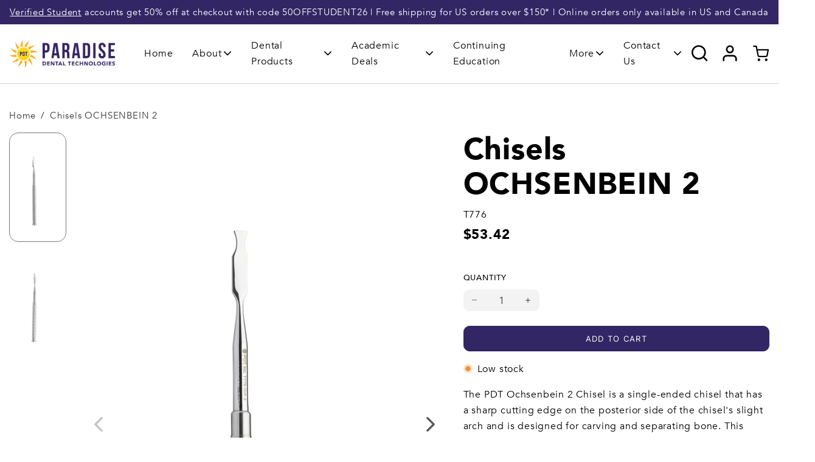

--- FILE ---
content_type: text/html; charset=utf-8
request_url: https://pdtdental.com/products/chisels-ochsenbein-2
body_size: 39314
content:
<!doctype html>
<html class="no-js" lang="en">
  <head>
    <meta charset="utf-8">
    <meta http-equiv="X-UA-Compatible" content="IE=edge">
    <meta name="viewport" content="width=device-width,initial-scale=1">
    <meta name="theme-color" content="">
    <link rel="canonical" href="https://pdtdental.com/products/chisels-ochsenbein-2">

     
    
        <script type="text/javascript">
            window.observerSpeed = new MutationObserver((elements) => {
                elements.forEach(({ addedNodes: nodes }) => {
                    nodes.forEach((e) => {
                        if(e.nodeType == 1 && e.tagName == 'SCRIPT'){
                            if((e.className == 'analytics' || e.className == 'boomerang') || e.innerText.includes("webPixelsManager") || e.innerText.includes('new Shopify.PreviewBarInjector')){
                                e.setAttribute('type', 'text/lazyload')
                            }else if(e.innerHTML && e.innerHTML.includes("asyncLoad")){
                                // e.innerHTML = e.innerHTML.replace("if(window.attachEvent)", "document.addEventListener('asyncLazyLoad',function(event){asyncLoad();});if(window.attachEvent)").replaceAll(", asyncLoad", ", function(){}");
                            }else if(e.src.includes("assets/storefront/load_feature") || e.src.includes("storefront/bars/preview_bar_injector") || e.src.includes("cdn.shopify.com/extensions")){
                                e.setAttribute("data-src", e.src);
                                e.removeAttribute("src");
                            }
                        };
                    });
                });
            });
            observerSpeed.observe(document.head, { childList: !0, subtree: !0 });

            (() => {
                var e = class extends HTMLElement {
                    constructor() {
                        super();
                        this._shadowRoot = this.attachShadow({ mode: "open" });
                        this._shadowRoot.innerHTML = '<style>:host img { pointer-events: none; position: absolute; top: 0; left: 0; width: calc(100vw - 17px);height: calc(100vh - 17px);max-width: calc(100vw - 17px);max-height: calc(100vh - 17px);</style><img id="page_performance" alt="performance-optimization"/>';
                    }
                    connectedCallback() {
                        this._fullImageEl = this._shadowRoot.querySelector("#page_performance");
                        this._fullImageEl.src = "data:image/svg+xml,%3Csvg xmlns='http://www.w3.org/2000/svg' viewBox='0 0 1000 1000'%3E%3C/svg%3E";
                    }
                };
                customElements.define("performance-optimization", e);
            })();
            document.head.insertAdjacentHTML("afterend", `<performance-optimization></performance-optimization>`);
        </script>
    


<link rel="preconnect" href="https://cdn.shopify.com" crossorigin>
<link rel="preconnect" href="https://monorail-edge.shopifysvc.com" crossorigin>
<link rel="preconnect" href="https://fonts.googleapis.com" crossorigin>

<link href="//pdtdental.com/cdn/shop/t/4/assets/Avenir-Light.woff2?v=157961929559613292501698919011" as="font" type="font/woff2" crossorigin="anonymous" rel="preload">
<link href="//pdtdental.com/cdn/shop/t/4/assets/Avenir-Light.woff?v=153371993932457688351698919011" as="font" type="font/woff" crossorigin="anonymous" rel="preload">

<link href="//pdtdental.com/cdn/shop/t/4/assets/Avenir-Book.woff2?v=157244777924785093241698919010" as="font" type="font/woff2" crossorigin="anonymous" rel="preload">
<link href="//pdtdental.com/cdn/shop/t/4/assets/Avenir-Book.woff?v=17805994780026907551698919009" as="font" type="font/woff" crossorigin="anonymous" rel="preload">

<link href="//pdtdental.com/cdn/shop/t/4/assets/Avenir-Medium.woff2?v=125214641416062794731698919012" as="font" type="font/woff2" crossorigin="anonymous" rel="preload">
<link href="//pdtdental.com/cdn/shop/t/4/assets/Avenir-Medium.woff?v=120004431434654667511698919012" as="font" type="font/woff" crossorigin="anonymous" rel="preload">

<link href="//pdtdental.com/cdn/shop/t/4/assets/Avenir-Black.woff2?v=152331648975449121371698919009" as="font" type="font/woff2" crossorigin="anonymous" rel="preload">
<link href="//pdtdental.com/cdn/shop/t/4/assets/Avenir-Black.woff?v=113656878000476879901698919008" as="font" type="font/woff" crossorigin="anonymous" rel="preload">

<link href="//pdtdental.com/cdn/shop/t/4/assets/fluid-icon.woff?v=69453734828045841371702905039" as="font" type="font/woff2" crossorigin="anonymous" rel="preload">
<link href="//pdtdental.com/cdn/shop/t/4/assets/fluid-icon.ttf?v=15989585817685203791702905039" as="font" type="font/woff" crossorigin="anonymous" rel="preload">
<link href="//pdtdental.com/cdn/shop/t/4/assets/fluid-icon.eot?v=36337618702266034631702905037" as="font" type="font/woff" crossorigin="anonymous" rel="preload">
<link href="//pdtdental.com/cdn/shop/t/4/assets/fluid-icon.svg?v=51353601607800186441702905038" as="font" type="font/woff" crossorigin="anonymous" rel="preload">
<link href="//pdtdental.com/cdn/shop/t/4/assets/global.css?v=52295707471902673251710778538" rel="stylesheet" type="text/css" media="all" />
<link href="//pdtdental.com/cdn/shop/t/4/assets/utilities.css?v=13881276200188908451707213637" rel="stylesheet" type="text/css" media="all" />
<link href="//pdtdental.com/cdn/shop/t/4/assets/grid-spacing.css?v=84656438132824210921706089824" rel="stylesheet" type="text/css" media="all" />
<link href="//pdtdental.com/cdn/shop/t/4/assets/button-color.css?v=137292887434068542731705305549" rel="stylesheet" type="text/css" media="all" />

<link href="//pdtdental.com/cdn/shop/t/4/assets/template-product.css?v=127632241637756110191708690617" rel="stylesheet" type="text/css" media="all" />



<link rel="preload" as="image" href="https://fluid-framework-2-0.myshopify.com/cdn/shop/files/tote-launch.jpg">

<link rel="icon" type="image/png" href="//pdtdental.com/cdn/shop/files/favicon.png?crop=center&height=128&v=1698651828&width=128">
      <link rel="icon" type="image/png" href="//pdtdental.com/cdn/shop/files/favicon.png?crop=center&height=32&v=1698651828&width=32">
      <!-- Touch Icons - iOS and Android 2.1+ 152x152 pixels in size. -->
      <link rel="apple-touch-icon-precomposed" href="//pdtdental.com/cdn/shop/files/favicon.png?crop=center&height=57&v=1698651828&width=57"><title>Chisels OCHSENBEIN 2</title>

    
      <meta name="description" content="The PDT Ochsenbein 2 Chisel is a single-ended chisel that has a sharp cutting edge on the posterior side of the chisel&#39;s slight arch and is designed for carving and separating bone. This chisel can also be used to fold back secondary palatal flaps.">
    

    


<meta property="og:site_name" content="PDT Dental">
<meta property="og:url" content="https://pdtdental.com/products/chisels-ochsenbein-2">
<meta property="og:title" content="Chisels OCHSENBEIN 2">
<meta property="og:type" content="product">
<meta property="og:description" content="The PDT Ochsenbein 2 Chisel is a single-ended chisel that has a sharp cutting edge on the posterior side of the chisel&#39;s slight arch and is designed for carving and separating bone. This chisel can also be used to fold back secondary palatal flaps.">


<meta property="og:price:amount" content="53.42">
  <meta property="og:price:currency" content="USD"><meta name="twitter:site" content="@pdtdental"><meta name="twitter:card" content="summary_large_image">
<meta name="twitter:title" content="Chisels OCHSENBEIN 2">
<meta name="twitter:description" content="The PDT Ochsenbein 2 Chisel is a single-ended chisel that has a sharp cutting edge on the posterior side of the chisel&#39;s slight arch and is designed for carving and separating bone. This chisel can also be used to fold back secondary palatal flaps.">

    
    
    <script>window.performance && window.performance.mark && window.performance.mark('shopify.content_for_header.start');</script><meta id="shopify-digital-wallet" name="shopify-digital-wallet" content="/81683251479/digital_wallets/dialog">
<meta name="shopify-checkout-api-token" content="62fb62e824817ea757dca81063f1474d">
<link rel="alternate" type="application/json+oembed" href="https://pdtdental.com/products/chisels-ochsenbein-2.oembed">
<script async="async" src="/checkouts/internal/preloads.js?locale=en-US"></script>
<link rel="preconnect" href="https://shop.app" crossorigin="anonymous">
<script async="async" src="https://shop.app/checkouts/internal/preloads.js?locale=en-US&shop_id=81683251479" crossorigin="anonymous"></script>
<script id="shopify-features" type="application/json">{"accessToken":"62fb62e824817ea757dca81063f1474d","betas":["rich-media-storefront-analytics"],"domain":"pdtdental.com","predictiveSearch":true,"shopId":81683251479,"locale":"en"}</script>
<script>var Shopify = Shopify || {};
Shopify.shop = "7c3054-3.myshopify.com";
Shopify.locale = "en";
Shopify.currency = {"active":"USD","rate":"1.0"};
Shopify.country = "US";
Shopify.theme = {"name":"PDT\/master","id":162007974167,"schema_name":"Fluid Framework","schema_version":"2.0.0","theme_store_id":null,"role":"main"};
Shopify.theme.handle = "null";
Shopify.theme.style = {"id":null,"handle":null};
Shopify.cdnHost = "pdtdental.com/cdn";
Shopify.routes = Shopify.routes || {};
Shopify.routes.root = "/";</script>
<script type="module">!function(o){(o.Shopify=o.Shopify||{}).modules=!0}(window);</script>
<script>!function(o){function n(){var o=[];function n(){o.push(Array.prototype.slice.apply(arguments))}return n.q=o,n}var t=o.Shopify=o.Shopify||{};t.loadFeatures=n(),t.autoloadFeatures=n()}(window);</script>
<script>
  window.ShopifyPay = window.ShopifyPay || {};
  window.ShopifyPay.apiHost = "shop.app\/pay";
  window.ShopifyPay.redirectState = null;
</script>
<script id="shop-js-analytics" type="application/json">{"pageType":"product"}</script>
<script defer="defer" async type="module" src="//pdtdental.com/cdn/shopifycloud/shop-js/modules/v2/client.init-shop-cart-sync_BT-GjEfc.en.esm.js"></script>
<script defer="defer" async type="module" src="//pdtdental.com/cdn/shopifycloud/shop-js/modules/v2/chunk.common_D58fp_Oc.esm.js"></script>
<script defer="defer" async type="module" src="//pdtdental.com/cdn/shopifycloud/shop-js/modules/v2/chunk.modal_xMitdFEc.esm.js"></script>
<script type="module">
  await import("//pdtdental.com/cdn/shopifycloud/shop-js/modules/v2/client.init-shop-cart-sync_BT-GjEfc.en.esm.js");
await import("//pdtdental.com/cdn/shopifycloud/shop-js/modules/v2/chunk.common_D58fp_Oc.esm.js");
await import("//pdtdental.com/cdn/shopifycloud/shop-js/modules/v2/chunk.modal_xMitdFEc.esm.js");

  window.Shopify.SignInWithShop?.initShopCartSync?.({"fedCMEnabled":true,"windoidEnabled":true});

</script>
<script>
  window.Shopify = window.Shopify || {};
  if (!window.Shopify.featureAssets) window.Shopify.featureAssets = {};
  window.Shopify.featureAssets['shop-js'] = {"shop-cart-sync":["modules/v2/client.shop-cart-sync_DZOKe7Ll.en.esm.js","modules/v2/chunk.common_D58fp_Oc.esm.js","modules/v2/chunk.modal_xMitdFEc.esm.js"],"init-fed-cm":["modules/v2/client.init-fed-cm_B6oLuCjv.en.esm.js","modules/v2/chunk.common_D58fp_Oc.esm.js","modules/v2/chunk.modal_xMitdFEc.esm.js"],"shop-cash-offers":["modules/v2/client.shop-cash-offers_D2sdYoxE.en.esm.js","modules/v2/chunk.common_D58fp_Oc.esm.js","modules/v2/chunk.modal_xMitdFEc.esm.js"],"shop-login-button":["modules/v2/client.shop-login-button_QeVjl5Y3.en.esm.js","modules/v2/chunk.common_D58fp_Oc.esm.js","modules/v2/chunk.modal_xMitdFEc.esm.js"],"pay-button":["modules/v2/client.pay-button_DXTOsIq6.en.esm.js","modules/v2/chunk.common_D58fp_Oc.esm.js","modules/v2/chunk.modal_xMitdFEc.esm.js"],"shop-button":["modules/v2/client.shop-button_DQZHx9pm.en.esm.js","modules/v2/chunk.common_D58fp_Oc.esm.js","modules/v2/chunk.modal_xMitdFEc.esm.js"],"avatar":["modules/v2/client.avatar_BTnouDA3.en.esm.js"],"init-windoid":["modules/v2/client.init-windoid_CR1B-cfM.en.esm.js","modules/v2/chunk.common_D58fp_Oc.esm.js","modules/v2/chunk.modal_xMitdFEc.esm.js"],"init-shop-for-new-customer-accounts":["modules/v2/client.init-shop-for-new-customer-accounts_C_vY_xzh.en.esm.js","modules/v2/client.shop-login-button_QeVjl5Y3.en.esm.js","modules/v2/chunk.common_D58fp_Oc.esm.js","modules/v2/chunk.modal_xMitdFEc.esm.js"],"init-shop-email-lookup-coordinator":["modules/v2/client.init-shop-email-lookup-coordinator_BI7n9ZSv.en.esm.js","modules/v2/chunk.common_D58fp_Oc.esm.js","modules/v2/chunk.modal_xMitdFEc.esm.js"],"init-shop-cart-sync":["modules/v2/client.init-shop-cart-sync_BT-GjEfc.en.esm.js","modules/v2/chunk.common_D58fp_Oc.esm.js","modules/v2/chunk.modal_xMitdFEc.esm.js"],"shop-toast-manager":["modules/v2/client.shop-toast-manager_DiYdP3xc.en.esm.js","modules/v2/chunk.common_D58fp_Oc.esm.js","modules/v2/chunk.modal_xMitdFEc.esm.js"],"init-customer-accounts":["modules/v2/client.init-customer-accounts_D9ZNqS-Q.en.esm.js","modules/v2/client.shop-login-button_QeVjl5Y3.en.esm.js","modules/v2/chunk.common_D58fp_Oc.esm.js","modules/v2/chunk.modal_xMitdFEc.esm.js"],"init-customer-accounts-sign-up":["modules/v2/client.init-customer-accounts-sign-up_iGw4briv.en.esm.js","modules/v2/client.shop-login-button_QeVjl5Y3.en.esm.js","modules/v2/chunk.common_D58fp_Oc.esm.js","modules/v2/chunk.modal_xMitdFEc.esm.js"],"shop-follow-button":["modules/v2/client.shop-follow-button_CqMgW2wH.en.esm.js","modules/v2/chunk.common_D58fp_Oc.esm.js","modules/v2/chunk.modal_xMitdFEc.esm.js"],"checkout-modal":["modules/v2/client.checkout-modal_xHeaAweL.en.esm.js","modules/v2/chunk.common_D58fp_Oc.esm.js","modules/v2/chunk.modal_xMitdFEc.esm.js"],"shop-login":["modules/v2/client.shop-login_D91U-Q7h.en.esm.js","modules/v2/chunk.common_D58fp_Oc.esm.js","modules/v2/chunk.modal_xMitdFEc.esm.js"],"lead-capture":["modules/v2/client.lead-capture_BJmE1dJe.en.esm.js","modules/v2/chunk.common_D58fp_Oc.esm.js","modules/v2/chunk.modal_xMitdFEc.esm.js"],"payment-terms":["modules/v2/client.payment-terms_Ci9AEqFq.en.esm.js","modules/v2/chunk.common_D58fp_Oc.esm.js","modules/v2/chunk.modal_xMitdFEc.esm.js"]};
</script>
<script id="__st">var __st={"a":81683251479,"offset":-25200,"reqid":"a7952161-a050-45fe-a07c-7efae2e532e7-1769317066","pageurl":"pdtdental.com\/products\/chisels-ochsenbein-2","u":"021d4c91618e","p":"product","rtyp":"product","rid":9021548658967};</script>
<script>window.ShopifyPaypalV4VisibilityTracking = true;</script>
<script id="form-persister">!function(){'use strict';const t='contact',e='new_comment',n=[[t,t],['blogs',e],['comments',e],[t,'customer']],o='password',r='form_key',c=['recaptcha-v3-token','g-recaptcha-response','h-captcha-response',o],s=()=>{try{return window.sessionStorage}catch{return}},i='__shopify_v',u=t=>t.elements[r],a=function(){const t=[...n].map((([t,e])=>`form[action*='/${t}']:not([data-nocaptcha='true']) input[name='form_type'][value='${e}']`)).join(',');var e;return e=t,()=>e?[...document.querySelectorAll(e)].map((t=>t.form)):[]}();function m(t){const e=u(t);a().includes(t)&&(!e||!e.value)&&function(t){try{if(!s())return;!function(t){const e=s();if(!e)return;const n=u(t);if(!n)return;const o=n.value;o&&e.removeItem(o)}(t);const e=Array.from(Array(32),(()=>Math.random().toString(36)[2])).join('');!function(t,e){u(t)||t.append(Object.assign(document.createElement('input'),{type:'hidden',name:r})),t.elements[r].value=e}(t,e),function(t,e){const n=s();if(!n)return;const r=[...t.querySelectorAll(`input[type='${o}']`)].map((({name:t})=>t)),u=[...c,...r],a={};for(const[o,c]of new FormData(t).entries())u.includes(o)||(a[o]=c);n.setItem(e,JSON.stringify({[i]:1,action:t.action,data:a}))}(t,e)}catch(e){console.error('failed to persist form',e)}}(t)}const f=t=>{if('true'===t.dataset.persistBound)return;const e=function(t,e){const n=function(t){return'function'==typeof t.submit?t.submit:HTMLFormElement.prototype.submit}(t).bind(t);return function(){let t;return()=>{t||(t=!0,(()=>{try{e(),n()}catch(t){(t=>{console.error('form submit failed',t)})(t)}})(),setTimeout((()=>t=!1),250))}}()}(t,(()=>{m(t)}));!function(t,e){if('function'==typeof t.submit&&'function'==typeof e)try{t.submit=e}catch{}}(t,e),t.addEventListener('submit',(t=>{t.preventDefault(),e()})),t.dataset.persistBound='true'};!function(){function t(t){const e=(t=>{const e=t.target;return e instanceof HTMLFormElement?e:e&&e.form})(t);e&&m(e)}document.addEventListener('submit',t),document.addEventListener('DOMContentLoaded',(()=>{const e=a();for(const t of e)f(t);var n;n=document.body,new window.MutationObserver((t=>{for(const e of t)if('childList'===e.type&&e.addedNodes.length)for(const t of e.addedNodes)1===t.nodeType&&'FORM'===t.tagName&&a().includes(t)&&f(t)})).observe(n,{childList:!0,subtree:!0,attributes:!1}),document.removeEventListener('submit',t)}))}()}();</script>
<script integrity="sha256-4kQ18oKyAcykRKYeNunJcIwy7WH5gtpwJnB7kiuLZ1E=" data-source-attribution="shopify.loadfeatures" defer="defer" src="//pdtdental.com/cdn/shopifycloud/storefront/assets/storefront/load_feature-a0a9edcb.js" crossorigin="anonymous"></script>
<script crossorigin="anonymous" defer="defer" src="//pdtdental.com/cdn/shopifycloud/storefront/assets/shopify_pay/storefront-65b4c6d7.js?v=20250812"></script>
<script data-source-attribution="shopify.dynamic_checkout.dynamic.init">var Shopify=Shopify||{};Shopify.PaymentButton=Shopify.PaymentButton||{isStorefrontPortableWallets:!0,init:function(){window.Shopify.PaymentButton.init=function(){};var t=document.createElement("script");t.src="https://pdtdental.com/cdn/shopifycloud/portable-wallets/latest/portable-wallets.en.js",t.type="module",document.head.appendChild(t)}};
</script>
<script data-source-attribution="shopify.dynamic_checkout.buyer_consent">
  function portableWalletsHideBuyerConsent(e){var t=document.getElementById("shopify-buyer-consent"),n=document.getElementById("shopify-subscription-policy-button");t&&n&&(t.classList.add("hidden"),t.setAttribute("aria-hidden","true"),n.removeEventListener("click",e))}function portableWalletsShowBuyerConsent(e){var t=document.getElementById("shopify-buyer-consent"),n=document.getElementById("shopify-subscription-policy-button");t&&n&&(t.classList.remove("hidden"),t.removeAttribute("aria-hidden"),n.addEventListener("click",e))}window.Shopify?.PaymentButton&&(window.Shopify.PaymentButton.hideBuyerConsent=portableWalletsHideBuyerConsent,window.Shopify.PaymentButton.showBuyerConsent=portableWalletsShowBuyerConsent);
</script>
<script data-source-attribution="shopify.dynamic_checkout.cart.bootstrap">document.addEventListener("DOMContentLoaded",(function(){function t(){return document.querySelector("shopify-accelerated-checkout-cart, shopify-accelerated-checkout")}if(t())Shopify.PaymentButton.init();else{new MutationObserver((function(e,n){t()&&(Shopify.PaymentButton.init(),n.disconnect())})).observe(document.body,{childList:!0,subtree:!0})}}));
</script>
<link id="shopify-accelerated-checkout-styles" rel="stylesheet" media="screen" href="https://pdtdental.com/cdn/shopifycloud/portable-wallets/latest/accelerated-checkout-backwards-compat.css" crossorigin="anonymous">
<style id="shopify-accelerated-checkout-cart">
        #shopify-buyer-consent {
  margin-top: 1em;
  display: inline-block;
  width: 100%;
}

#shopify-buyer-consent.hidden {
  display: none;
}

#shopify-subscription-policy-button {
  background: none;
  border: none;
  padding: 0;
  text-decoration: underline;
  font-size: inherit;
  cursor: pointer;
}

#shopify-subscription-policy-button::before {
  box-shadow: none;
}

      </style>

<script>window.performance && window.performance.mark && window.performance.mark('shopify.content_for_header.end');</script>
<style data-shopify>
    @font-face {
        font-family: 'Jost';
        src: url('//pdtdental.com/cdn/shop/t/4/assets/Jost-Light.woff2?v=8083') format('woff2'),
            url('//pdtdental.com/cdn/shop/t/4/assets/Jost-Light.woff?v=8083') format('woff');
        font-weight: 300;
        font-style: normal;
        font-display: swap;
    }

    @font-face {
        font-family: 'Jost';
        src: url('//pdtdental.com/cdn/shop/t/4/assets/Jost-Regular.woff2?v=8083') format('woff2'),
            url('//pdtdental.com/cdn/shop/t/4/assets/Jost-Regular.woff?v=8083') format('woff');
        font-weight: 400;
        font-style: normal;
        font-display: swap;
    }

    @font-face {
        font-family: 'Jost';
        src: url('//pdtdental.com/cdn/shop/t/4/assets/Jost-Medium.woff2?v=8083') format('woff2'),
            url('//pdtdental.com/cdn/shop/t/4/assets/Jost-Medium.woff?v=8083') format('woff');
        font-weight: 500;
        font-style: normal;
        font-display: swap;
    }

    @font-face {
        font-family: 'Jost';
        src: url('//pdtdental.com/cdn/shop/t/4/assets/Jost-SemiBold.woff2?v=8083') format('woff2'),
            url('//pdtdental.com/cdn/shop/t/4/assets/Jost-SemiBold.woff?v=8083') format('woff');
        font-weight: 600;
        font-style: normal;
        font-display: swap;
    }

    @font-face {
        font-family: 'Jost';
        src: url('//pdtdental.com/cdn/shop/t/4/assets/Jost-Bold.woff2?v=8083') format('woff2'),
            url('//pdtdental.com/cdn/shop/t/4/assets/Jost-Bold.woff?v=8083') format('woff');
        font-weight: 700;
        font-style: normal;
        font-display: swap;
    }

    @font-face {
        font-family: 'Avenir';
        src: url('//pdtdental.com/cdn/shop/t/4/assets/Avenir-Light.woff2?v=157961929559613292501698919011') format('woff2'),
            url('//pdtdental.com/cdn/shop/t/4/assets/Avenir-Light.woff?v=153371993932457688351698919011') format('woff');
        font-weight: 300;
        font-style: normal;
        font-display: swap;
    }

    @font-face {
        font-family: 'Avenir';
        src: url('//pdtdental.com/cdn/shop/t/4/assets/Avenir-Book.woff2?v=157244777924785093241698919010') format('woff2'),
            url('//pdtdental.com/cdn/shop/t/4/assets/Avenir-Book.woff?v=17805994780026907551698919009') format('woff');
        font-weight: normal;
        font-style: normal;
        font-display: swap;
    }

    @font-face {
        font-family: 'Avenir';
        src: url('//pdtdental.com/cdn/shop/t/4/assets/Avenir-Medium.woff2?v=125214641416062794731698919012') format('woff2'),
            url('//pdtdental.com/cdn/shop/t/4/assets/Avenir-Medium.woff?v=120004431434654667511698919012') format('woff');
        font-weight: 500;
        font-style: normal;
        font-display: swap;
    }

    @font-face {
        font-family: 'Avenir';
        src: url('//pdtdental.com/cdn/shop/t/4/assets/Avenir-Black.woff2?v=152331648975449121371698919009') format('woff2'),
            url('//pdtdental.com/cdn/shop/t/4/assets/Avenir-Black.woff?v=113656878000476879901698919008') format('woff');
        font-weight: 900;
        font-style: normal;
        font-display: swap;
    }

    @font-face {
        font-family: 'Inter';
        src: url('//pdtdental.com/cdn/shop/t/4/assets/Inter-ExtraLight.woff2?v=114944253956679517631698919017') format('woff2'),
            url('//pdtdental.com/cdn/shop/t/4/assets/Inter-ExtraLight.woff?v=87121127452574663641698919016') format('woff');
        font-weight: 200;
        font-style: normal;
        font-display: swap;
    }

    @font-face {
        font-family: 'Inter';
        src: url('//pdtdental.com/cdn/shop/t/4/assets/Inter-Light.woff2?v=27273374301351460301698919018') format('woff2'),
            url('//pdtdental.com/cdn/shop/t/4/assets/Inter-Light.woff?v=45992564688875527671698919017') format('woff');
        font-weight: 300;
        font-style: normal;
        font-display: swap;
    }

    @font-face {
        font-family: 'Inter';
        src: url('//pdtdental.com/cdn/shop/t/4/assets/Inter-Regular.woff2?v=133276863229445761131698919019') format('woff2'),
            url('//pdtdental.com/cdn/shop/t/4/assets/Inter-Regular.woff?v=170051773873615500241698919018') format('woff');
        font-weight: normal;
        font-style: normal;
        font-display: swap;
    }

    @font-face {
        font-family: 'Inter';
        src: url('//pdtdental.com/cdn/shop/t/4/assets/Inter-SemiBold.woff2?v=94903085420026889881698919019') format('woff2'),
            url('//pdtdental.com/cdn/shop/t/4/assets/Inter-SemiBold.woff?v=51620933279869187041698919019') format('woff');
        font-weight: 600;
        font-style: normal;
        font-display: swap;
    }

    @font-face {
        font-family: 'Inter';
        src: url('//pdtdental.com/cdn/shop/t/4/assets/Inter-Bold.woff2?v=145038278787962382561698919015') format('woff2'),
            url('//pdtdental.com/cdn/shop/t/4/assets/Inter-Bold.woff?v=152958632251625076791698919014') format('woff');
        font-weight: bold;
        font-style: normal;
        font-display: swap;
    }

    @font-face {
        font-family: 'Inter';
        src: url('//pdtdental.com/cdn/shop/t/4/assets/Inter-ExtraBold.woff2?v=62101546968980286081698919016') format('woff2'),
            url('//pdtdental.com/cdn/shop/t/4/assets/Inter-ExtraBold.woff?v=22422357006472323851698919015') format('woff');
        font-weight: 800;
        font-style: normal;
        font-display: swap;
    }

    @font-face {
        font-family: 'Inter';
        src: url('//pdtdental.com/cdn/shop/t/4/assets/Inter-Black.woff2?v=66582177063413717871698919014') format('woff2'),
            url('//pdtdental.com/cdn/shop/t/4/assets/Inter-Black.woff?v=83737645050194274011698919013') format('woff');
        font-weight: 900;
        font-style: normal;
        font-display: swap;
    }

    @font-face {
    font-family: 'fluid-icon';
    src: url('//pdtdental.com/cdn/shop/t/4/assets/fluid-icon.eot?v=36337618702266034631702905037?rivzg6');
    src: url('//pdtdental.com/cdn/shop/t/4/assets/fluid-icon.eot?v=36337618702266034631702905037?rivzg6#iefix') format('embedded-opentype'),
        url('//pdtdental.com/cdn/shop/t/4/assets/fluid-icon.ttf?v=15989585817685203791702905039?rivzg6') format('truetype'),
        url('//pdtdental.com/cdn/shop/t/4/assets/fluid-icon.woff?v=69453734828045841371702905039?rivzg6') format('woff'),
        url('//pdtdental.com/cdn/shop/t/4/assets/fluid-icon.svg?v=51353601607800186441702905038?rivzg6#fluid-icon') format('svg');
        font-weight: normal;
        font-style: normal;
        font-display: block;
    }



        


      body {
        color: rgba(var(--color-foreground), 0.75);
        background-color: rgb(var(--color-background));
      }

      :root {
        --bs-body-font-family: Avenir;
        --bs-font-family-heading: Avenir;
        --bs-font-family-secondary: Avenir;

        --bs-body-font-size: 16px;
        --bs-body-font-style: normal;
        --bs-body-font-weight: 400;
        --bs-body-line-height: 1.65;
        --bs-body-letter-spacing: 0.05em;

        --bs-body-bg: #ffffff;
        --bs-body-color: #000000;
        --bs-heading-color: var(--color-foreground);
        --bs-link-color: #383838;
        --bs-link-hover-color: #febc12;
        --bs-border-color: #D3D2D2;

        --bs-heading-style: normal;
        --bs-headings-font-weight: 700;
        --bs-line-height-heading: 1.15;

        --bs-font-size-xs:12px;
        --bs-font-size-sm:13px;
        --bs-font-size-md:14px;
        --bs-font-size-lg:15px;
        --bs-font-size-xl:17px;

        --bs-h1-font-size:50px;
        --bs-h2-font-size:44px;
        --bs-h3-font-size:36px;
        --bs-h4-font-size:30px;
        --bs-h5-font-size:22px;
        --bs-h6-font-size:18px;
        --bs-display-font-size:80px;

        --bs-h1-font-size-md:44px;
        --bs-h2-font-size-md:46px;
        --bs-h3-font-size-md:30px;
        --bs-h4-font-size-md:24px;
        --bs-h5-font-size-md:20px;
        --bs-h6-font-size-md:16px;
        --bs-display-font-size-md:60px;

        --bs-h1-font-size-sm:36px;
        --bs-h2-font-size-sm:30px;
        --bs-h3-font-size-sm:28px;
        --bs-h4-font-size-sm:22px;
        --bs-h5-font-size-sm:18px;
        --bs-h6-font-size-sm:15px;
        --bs-display-font-size-sm:50px;

        --bs-container-width: 1380px;
        --bs-container-padding: 15px;


        /*=============================================
        =               Colors Root Var               =
        =============================================*/


        --bs-color-primary: #332664;
        --bs-color-secondary: #febc12;
        
        --bs-color-primary-100: #dde8f1;
        --bs-color-primary-200: #af96cf;
        --bs-color-primary-300: #8466ac;
        --bs-color-primary-400: #533183;
        --bs-color-primary-500: #332664;

        --bs-color-white: #ffffff;
        --bs-color-gray-100: #F3F3F3;
        --bs-color-gray-200: #E8E8E8;
        --bs-color-gray-300: #D3D2D2;
        --bs-color-gray-400: #B2B0B1;
        --bs-color-gray-500: #9A999A;
        --bs-color-gray-600: #908E8F;
        --bs-color-gray-700: #7C7879;
        --bs-color-gray-800: #5B5758;
        --bs-color-gray-900: #393435;
        --bs-color-black: #121212;


        --bs-color-success: #198754;
        --bs-color-warning: #ffc107;
        --bs-color-danger: #dc3545;
        --bs-color-info: #17a2b8;


        --bs-shadow: 0 0.5rem 1rem rgba(0, 0, 0, 0.15);
        --bs-shadow-sm: 0 0.125rem 0.25rem rgba(0, 0, 0, 0.075);
        --bs-shadow-lg: 0 1rem 3rem rgba(0, 0, 0, 0.175);


        /*=============================================
        =               Button Root Var               =
        =============================================*/


        --bs-btn-padding-x: 30px;
        --bs-btn-padding-y: 11px;
        --bs-btn-font-family: Inter;
        --bs-btn-font-size: 13px;
        --bs-btn-font-weight: 400;
        --bs-btn-line-height: 24px;
        --bs-btn-letter-spacing: 0.1em;
        --bs-btn-text-transform: uppercase;
        --bs-btn-color: transparent;
        --bs-btn-bg: transparent;
        --bs-btn-border-width: 1px;
        --bs-btn-border-color: transparent;
        --bs-btn-border-radius: 10px;
        --bs-btn-hover-border-color: transparent;

        --bs-x-padding-btn-sm: 20px;
        --bs-y-padding-btn-sm: 8px;
        --bs-font-size-btn-sm: 13px;

        --bs-x-padding-btn-lg: 30px;
        --bs-y-padding-btn-lg: 14px;
        --bs-font-size-btn-lg: 14px;

        --bs-primary-btn-color: #ffffff;
        --bs-primary-btn-bg: #332664;
        --bs-primary-btn-border-color: #332664;

        --bs-primary-btn-hover-color: #ffffff;
        --bs-primary-btn-hover-bg: #8466ac;
        --bs-primary-btn-hover-border-color: #8466ac;


        --bs-secondary-btn-color: #ffffff;
        --bs-secondary-btn-bg: #febc12;
        --bs-secondary-btn-border-color: #febc12;
        --bs-secondary-btn-hover-color: #ffffff;
        --bs-secondary-btn-hover-bg: #e2a70d;
        --bs-secondary-btn-hover-border-color: #e2a70d;

        --bs-dark-btn-color: #ffffff;
        --bs-dark-btn-bg: #5b5b5b;
        --bs-dark-btn-border-color: #5b5b5b;
        --bs-dark-btn-hover-color: #ffffff;
        --bs-dark-btn-hover-bg: #332664;
        --bs-dark-btn-hover-border-color: #332664;

        --bs-light-btn-color: #533183;
        --bs-light-btn-bg: #ffffff;
        --bs-light-btn-border-color: #ffffff;
        --bs-light-btn-hover-color: #ffffff;
        --bs-light-btn-hover-bg: #8466ac;
        --bs-light-btn-hover-border-color: #8466ac;

        --bs-badge-padding-x: ;
        --bs-badge-padding-y: ;
        --bs-badge-font-size: ;
        --bs-badge-font-weight: ;
        --bs-badge-line-height: ;
        --bs-badge-letter-spacing: ;
        --bs-badge-border-radius: ;
        --bs-badge-color: transparent;


        /*=============================================
        =               Form Root Var                 =
        =============================================*/

        --bs-font-family-input: Inter;
        --bs-font-weight-input: 300;
        --bs-font-size-input: 16px;
        --bs-line-height-input: 24px;
        --bs-x-padding-input: 16px;
        --bs-y-padding-input: 12px;
        --bs-input-text-color: #212529;
        
        
        
        --bs-input-border-color: #dee2e6;
        --bs-input-border-width: 1px;
        --bs-border-radius-input: 10px;

        --bs-input-ph-text-color: #6c757d;
        
        --bs-input-bg-color: #ffffff; 
        --bs-input-focus-border-color: ;

        --bs-input-floating-label-size:11px;

        --bs-font-size-input-sm: 13px;
        --bs-x-padding-input-sm: 16px;
        --bs-y-padding-input-sm: 11px;

        --bs-font-size-input-lg: 18px;
        --bs-x-padding-input-lg: 20px;
        --bs-y-padding-input-lg: 18px;

        --bs-input-check-bg-color: ; 

        --bs-floating-label-font-size: 15px;
        --bs-float-label-font-size: 11px;
        --bs-floating-input-padding-top: 12px;
        --bs-floating-input-padding-bottom: 12px;

        --bs-floating-label-top-position: -25px;

        --bs-input-checked-bg: #121212;

    }

    *,
    *::before,
    *::after {
        outline: none;
        -webkit-box-sizing: border-box;
                box-sizing: border-box;
    }
    
    @media (prefers-reduced-motion: no-preference) {
        :root {
            scroll-behavior: smooth;
        }
    }
    
    body {
        margin: 0;
        font-family: var(--bs-body-font-family);
        font-size: var(--bs-body-font-size);
        font-weight: var(--bs-body-font-weight);
        font-style: var(--bs-body-font-style);
        line-height: var(--bs-body-line-height);
        letter-spacing:var(--bs-body-letter-spacing);
        color: var(--bs-body-color);
        text-align: var(--bs-body-text-align);
        background-color: var(--bs-body-bg);
        -webkit-text-size-adjust: 100%;
    }

    [class^="icon-"], [class*=" icon-"] {
      font-family: 'fluid-icon' !important;
      speak: never;
      font-style: normal;
      font-weight: normal;
      font-variant: normal;
      text-transform: none;
      line-height: 1;
      -webkit-font-smoothing: antialiased;
      -moz-osx-font-smoothing: grayscale;
    }

    .icon-linkedin:before {
  content: "\e901";
}
.icon-previous:before {
  content: "\e902";
}
.icon-next:before {
  content: "\e903";
}
.icon-checkmark:before {
  content: "\e904";
}
.icon-email:before {
  content: "\e905";
}
.icon-eye:before {
  content: "\e906";
}
.icon-plus:before {
  content: "\e907";
}
.icon-minus:before {
  content: "\e908";
}
.icon-clock:before {
  content: "\e909";
}
.icon-filters:before {
  content: "\e90a";
}
.icon-trash:before {
  content: "\e90b";
}
.icon-menu:before {
  content: "\e90c";
}
.icon-google-plus:before {
  content: "\e90d";
}
.icon-close:before {
  content: "\e90e";
}
.icon-location:before {
  content: "\e90f";
}
.icon-cart:before {
  content: "\e910";
}
.icon-user:before {
  content: "\e911";
}
.icon-search:before {
  content: "\e912";
}
.icon-phone:before {
  content: "\e913";
}
.icon-twitter:before {
  content: "\e914";
}
.icon-facebook:before {
  content: "\e915";
}
.icon-instagram:before {
  content: "\e916";
}
.icon-pause:before {
  content: "\e917";
}
.icon-youtube:before {
  content: "\e918";
}
.icon-arrow-right:before {
  content: "\e919";
}
.icon-arrow-up:before {
  content: "\e91a";
}
.icon-arrow-down:before {
  content: "\e91b";
}
.icon-arrow-left:before {
  content: "\e91c";
}
.icon-play:before {
  content: "\e91d";
}
.icon-pinterest:before {
  content: "\e91e";
}
.icon-free-shipping:before {
  content: "\e91f";
}
.icon-cart_alt:before {
  content: "\e900";
}
.icon-free-shipping-alt:before {
  content: "\e920";
}
.icon-trash-alt:before {
  content: "\e921";
}



    .icon-size-10{ font-size: 10px; }
    .icon-size-12{ font-size: 12px; }
    .icon-size-14{ font-size: 14px; }
    .icon-size-16{ font-size: 16px; }
    .icon-size-18{ font-size: 18px; }
    .icon-size-20{ font-size: 20px; }
    .icon-size-22{ font-size: 22px; }
    .icon-size-24{ font-size: 24px; }
    .icon-size-26{ font-size: 26px; }
    .icon-size-28{ font-size: 28px; }
    .icon-size-30{ font-size: 30px; }

</style>
<link href="//pdtdental.com/cdn/shop/t/4/assets/global.css?v=52295707471902673251710778538" rel="stylesheet" type="text/css" media="all" />
<link href="//pdtdental.com/cdn/shop/t/4/assets/utilities.css?v=13881276200188908451707213637" rel="stylesheet" type="text/css" media="all" />
<link href="//pdtdental.com/cdn/shop/t/4/assets/grid-spacing.css?v=84656438132824210921706089824" rel="stylesheet" type="text/css" media="all" />

<link href="//pdtdental.com/cdn/shop/t/4/assets/button-color.css?v=137292887434068542731705305549" rel="stylesheet" type="text/css" media="all" />

<link href="//pdtdental.com/cdn/shop/t/4/assets/global-header.css?v=148148701672311555011707301261" rel="stylesheet" type="text/css" media="all" />

<link href="//pdtdental.com/cdn/shop/t/4/assets/swiper-bundle.min.css?v=106392573516379748731707741060" rel="stylesheet" type="text/css" media="all" />


<link href="//pdtdental.com/cdn/shop/t/4/assets/card.css?v=69171611569638013331708416086" rel="stylesheet" type="text/css" media="all" />

<link href="//pdtdental.com/cdn/shop/t/4/assets/form.css?v=145732670248527731051707805198" rel="stylesheet" type="text/css" media="all" />



<link href="//pdtdental.com/cdn/shop/t/4/assets/template-product.css?v=127632241637756110191708690617" rel="stylesheet" type="text/css" media="all" />



<!-- Google Tag Manager -->
    <script>(function(w,d,s,l,i){w[l]=w[l]||[];w[l].push({'gtm.start':
    new Date().getTime(),event:'gtm.js'});var f=d.getElementsByTagName(s)[0],
    j=d.createElement(s),dl=l!='dataLayer'?'&l='+l:'';j.async=true;j.src=
    'https://www.googletagmanager.com/gtm.js?id='+i+dl;f.parentNode.insertBefore(j,f);
    })(window,document,'script','dataLayer','GTM-WCCHZ5BV');</script>
    <!-- End Google Tag Manager -->

    <script>document.documentElement.className = document.documentElement.className.replace('no-js', 'js');</script>

   
    <!-- Google tag (gtag.js) -->
    <script async src="https://www.googletagmanager.com/gtag/js?id=G-WJ115S6G08"></script>
    <script>
      window.dataLayer = window.dataLayer || [];
      function gtag(){dataLayer.push(arguments);}
      gtag('js', new Date());
    
      gtag('config', 'G-WJ115S6G08');
    </script>

    <!-- Facebook Pixel Code -->
      <script>
       !function(f,b,e,v,n,t,s)
       {if(f.fbq)return;n=f.fbq=function(){n.callMethod?
       n.callMethod.apply(n,arguments):n.queue.push(arguments)};
       if(!f._fbq)f._fbq=n;n.push=n;n.loaded=!0;n.version='2.0';
       n.queue=[];t=b.createElement(e);t.async=!0;
       t.src=v;s=b.getElementsByTagName(e)[0];
       s.parentNode.insertBefore(t,s)}(window, document,'script',
       'https://connect.facebook.net/en_US/fbevents.js');
       fbq('init', '307907629903921');
       fbq('track', 'PageView');
      </script>
      <noscript>
       <img height="1" width="1" style="display:none"
            src="https://www.facebook.com/tr?id=307907629903921&ev=PageView&noscript=1"/>
      </noscript>
      <!-- End Facebook Pixel Code -->
      <script charset="utf-8" type="text/javascript" src="//js.hsforms.net/forms/embed/v2.js"></script>
  <script>window.is_hulkpo_installed=false</script><!-- BEGIN app block: shopify://apps/hulk-gdpr-cookie-bar/blocks/app-embed/e2ac5ac3-1765-477b-ac58-d792f9a65f3a --><script>
  window.shop_template_name = 'product'
  window.popup_data = {"notification_setting":{"popup_status":true,"popup_type":"full_screen","description_text":"This website uses \u003ca href=\"#\"\u003ecookies\u003c\/a\u003e to improve your experience.","description_bg_color":"#333333","description_link_color":"#2680EB","description_text_color":"#FFFFFF","button_text":"Accept","button_bg_color":"#FFFFFF","button_hover_bg":"#DDDDDD","button_text_color":"#333333","button_border_radius":0,"popup_desktop_vertical_position":"bottom","popup_desktop_horizontal_position":"left","popup_mobile_position":"bottom","popup_animation":"fade","eu_only":false,"cookie_lifetime":30,"button_border_color":"#FFFFFF","button_hover_text_color":"#333333","button_hover_border_color":"#DDDDDD","ca_only":false,"allow_cookie_preference":false,"scan_time":null,"allow_shopify_data_preference":false,"title_text_color":"#FFFFFF","switch_color":"#CFCFCF","on_switch_bg_color":"#3CC527","off_switch_bg_color":"#999999","preferences_text":"Preferences","monthly_analysis_email":false,"deny_button_text":"Deny","fs_popup_color":"#333333","customization_button_text":"Accept","deny_button_text_color":"#333333","deny_button_hover_text_color":"#333333","deny_button_bg_color":"#FFFFFF","deny_button_hover_bg":"#DDDDDD","deny_button_hover_border_color":"#DDDDDD","deny_button_border_color":"#FFFFFF","preference_bar_width":700,"preference_bar_border_color":"#666","preference_deny_button_text":"Deny","app_porxy_url":"\/tools\/data_preferences","fs_popup_opacity":0.7,"va_only":false,"accept_button_text_font_family":null,"deny_button_text_font_family":null,"preference_button_text_font_family":null,"accept_button_text_size":14,"deny_button_text_size":14,"preference_button_text_size":14,"utah_only":false,"colorado_only":false,"connecticut_only":false,"pipeda_only":false},"have_any_plan":false,"plan_features":["geo_targeting","adjustable_colors","cookie_statistics","no_copyright_text","CCPA_GDPR_compliant","my_account_settings","Export_Delete_DPR_requests_reports","cookie_preference_management","scan_cookies","define_new_cookies","edit_current_cookie_categories"],"preference_bar":"  \u003cdiv class=\"hulk_cookie-preference-bar mobile_bottom\" id=\"hulk_cookie_bar\" style=\"opacity: 0.7\"\u003e\n    \u003cdiv class=\"Polaris-Choice__Descriptions\"\u003e\n      \u003cdiv class=\"hulk-preference-bar\"\u003e\u003c\/div\u003e\n      \u003cdiv id=\"Polarispopover2\" class=\"hulk_allow-preference hulk_allow-preference-bar\" style=\"display: none; background: #333333\"\u003e\n        \u003cdiv class=\"hulk_top-container_bar hulk_cookie_bar\" style=\"max-width: 700px; border-bottom: 1px solid #666;\"\u003e\n          \u003cdiv class=\"top-container_bar-heading\"\u003e\n            \u003ch2 class=\"mb-0 bar_heading\"\u003e\n              Manage cookie preference\n            \u003c\/h2\u003e\n          \u003c\/div\u003e\n        \u003c\/div\u003e\n\n        \u003cdiv class=\"hulk_cookie_bar hulk_top-content\" style=\"max-width: 700px; margin: 0 auto;\"\u003e\n          \u003cdiv class=\"top-container_content\"\u003e\n            \u003cdiv class=\"flex-content\" style=\"border-bottom: 1px solid #666;\"\u003e\n              \u003cdiv class=\"cookies_content\"\u003e\n                \u003cp class=\"description_text\"\u003e\u003cb style=\"display: flex; align-items: center;\"\u003eStrickly necessary cookies\n                  \u003cspan onclick=\"langIconChange()\" style=\"padding-left: 10px;\"\u003e\u003cspan id=\"myPlusIcon\" style=\"display: none; margin: 0;\" class=\"Polaris-Icon\"\u003e\u003cspan class=\"Polaris-VisuallyHidden\"\u003e\u003c\/span\u003e\u003csvg viewBox=\"0 0 20 20\" style=\"fill: #f9fafb;\" class=\"Polaris-Icon__Svg\" focusable=\"false\" aria-hidden=\"true\"\u003e\n      \u003cpath d=\"M15 10a1 1 0 0 1-1 1h-3v3a1 1 0 1 1-2 0v-3H6a1 1 0 1 1 0-2h3V6a1 1 0 0 1 2 0v3h3a1 1 0 0 1 1 1zm-5-8a8 8 0 1 0 0 16 8 8 0 0 0 0-16z\"\u003e\u003c\/path\u003e\n    \u003c\/svg\u003e\u003c\/span\u003e\u003c\/span\u003e\n                  \u003cspan id=\"myMinusIcon\" onclick=\"langIconChange()\" style=\"padding-left: 10px; display: flex;\"\u003e\n               \u003csvg version=\"1.1\" id=\"Capa_1\" xmlns=\"http:\/\/www.w3.org\/2000\/svg\" xmlns:xlink=\"http:\/\/www.w3.org\/1999\/xlink\" x=\"0px\" y=\"0px\"  viewBox=\"0 0 330 330\" style=\"enable-background:new 0 0 330 330; height: 19px; width: 16px;  fill: #f9fafb; position: relative;\" xml:space=\"preserve\"\u003e\u003cg\u003e\u003cpath d=\"M281.633,48.328C250.469,17.163,209.034,0,164.961,0C120.888,0,79.453,17.163,48.289,48.328 c-64.333,64.334-64.333,169.011,0,233.345C79.453,312.837,120.888,330,164.962,330c44.073,0,85.507-17.163,116.671-48.328\tc31.165-31.164,48.328-72.599,48.328-116.672S312.798,79.492,281.633,48.328z M260.42,260.46\tC234.922,285.957,201.021,300,164.962,300c-36.06,0-69.961-14.043-95.46-39.54c-52.636-52.637-52.636-138.282,0-190.919 C95,44.042,128.901,30,164.961,30s69.961,14.042,95.459,39.54c25.498,25.499,39.541,59.4,39.541,95.46\tS285.918,234.961,260.42,260.46z\"\/\u003e\u003cpath d=\"M254.961,150H74.962c-8.284,0-15,6.716-15,15s6.716,15,15,15h179.999c8.284,0,15-6.716,15-15S263.245,150,254.961,150z\"\/\u003e\u003c\/g\u003e\u003c\/svg\u003e\u003c\/span\u003e\n                \u003c\/b\u003e\u003c\/p\u003e\n                \u003cspan id=\"myLangHeading\" class=\"description_text\"\u003eThese cookies are strictly necessary to enable you to move about the site or to provide certain features you have requested\u003c\/span\u003e\n              \u003c\/div\u003e\n              \u003cdiv class=\"description_text text-right allow_switch\"\u003e\n                \u003cb\u003eAlways Allowed\u003c\/b\u003e\n              \u003c\/div\u003e\n            \u003c\/div\u003e\n              \u003cdiv class=\"flex-content\" style=\"border-bottom:  1px solid #666;\"\u003e\n                \u003cdiv class=\"cookies_content\"\u003e\n                  \u003cp class=\"description_text\"\u003e\u003cb style=\"display: flex; align-items: center;\"\u003eFunctionality cookies\n                    \u003cspan onclick=\"cookieDescHide(0)\" style=\"padding-left: 10px;\"\u003e\u003cspan id=\"plusIcon_0\" style=\"display: none; margin: 0;\" class=\"Polaris-Icon\"\u003e\u003cspan class=\"Polaris-VisuallyHidden\"\u003e\u003c\/span\u003e\u003csvg viewBox=\"0 0 20 20\" style=\"fill: #f9fafb;\" class=\"Polaris-Icon__Svg\" focusable=\"false\" aria-hidden=\"true\"\u003e\n      \u003cpath d=\"M15 10a1 1 0 0 1-1 1h-3v3a1 1 0 1 1-2 0v-3H6a1 1 0 1 1 0-2h3V6a1 1 0 0 1 2 0v3h3a1 1 0 0 1 1 1zm-5-8a8 8 0 1 0 0 16 8 8 0 0 0 0-16z\"\u003e\u003c\/path\u003e\n                  \u003c\/svg\u003e\u003c\/span\u003e\u003c\/span\u003e\n                    \u003cspan id=\"minusIcon_0\" style=\"padding-left: 10px; display: flex;\" onclick=\"cookieDescHide(0)\"\u003e\n                      \u003csvg version=\"1.1\" id=\"Capa_1\" xmlns=\"http:\/\/www.w3.org\/2000\/svg\" xmlns:xlink=\"http:\/\/www.w3.org\/1999\/xlink\" x=\"0px\" y=\"0px\"  viewBox=\"0 0 330 330\" style=\"enable-background:new 0 0 330 330; height: 19px;\n                          width: 16px; fill: #f9fafb; position: relative;\" xml:space=\"preserve\"\u003e\u003cg\u003e\u003cpath d=\"M281.633,48.328C250.469,17.163,209.034,0,164.961,0C120.888,0,79.453,17.163,48.289,48.328 c-64.333,64.334-64.333,169.011,0,233.345C79.453,312.837,120.888,330,164.962,330c44.073,0,85.507-17.163,116.671-48.328\tc31.165-31.164,48.328-72.599,48.328-116.672S312.798,79.492,281.633,48.328z M260.42,260.46\tC234.922,285.957,201.021,300,164.962,300c-36.06,0-69.961-14.043-95.46-39.54c-52.636-52.637-52.636-138.282,0-190.919 C95,44.042,128.901,30,164.961,30s69.961,14.042,95.459,39.54c25.498,25.499,39.541,59.4,39.541,95.46\tS285.918,234.961,260.42,260.46z\"\/\u003e\u003cpath d=\"M254.961,150H74.962c-8.284,0-15,6.716-15,15s6.716,15,15,15h179.999c8.284,0,15-6.716,15-15S263.245,150,254.961,150z\"\/\u003e\u003c\/g\u003e\u003c\/svg\u003e\u003c\/span\u003e\n                  \u003c\/b\u003e\u003c\/p\u003e\n                  \u003cspan id=\"myLangDesc_0\" class=\"description_text\"\u003eThese cookies enhance the functionality of the website by storing your preferences\u003c\/span\u003e\n                \u003c\/div\u003e\n                \u003cdiv class=\"allow_switch text-right\"\u003e\n                  \u003cdiv class=\"switch\"\u003e\n                    \u003cinput id=\"switch-pref-0\" type=\"checkbox\" class=\"switch-input switch-input-pref\" value=\"functionality\" checked\u003e\n                    \u003clabel for=\"switch-pref-0\" class=\"switch-label\"\u003eSwitch\u003c\/label\u003e\n                  \u003c\/div\u003e\n                \u003c\/div\u003e\n              \u003c\/div\u003e\n              \u003cdiv class=\"flex-content\" style=\"border-bottom:  1px solid #666;\"\u003e\n                \u003cdiv class=\"cookies_content\"\u003e\n                  \u003cp class=\"description_text\"\u003e\u003cb style=\"display: flex; align-items: center;\"\u003ePerformance cookies\n                    \u003cspan onclick=\"cookieDescHide(1)\" style=\"padding-left: 10px;\"\u003e\u003cspan id=\"plusIcon_1\" style=\"display: none; margin: 0;\" class=\"Polaris-Icon\"\u003e\u003cspan class=\"Polaris-VisuallyHidden\"\u003e\u003c\/span\u003e\u003csvg viewBox=\"0 0 20 20\" style=\"fill: #f9fafb;\" class=\"Polaris-Icon__Svg\" focusable=\"false\" aria-hidden=\"true\"\u003e\n      \u003cpath d=\"M15 10a1 1 0 0 1-1 1h-3v3a1 1 0 1 1-2 0v-3H6a1 1 0 1 1 0-2h3V6a1 1 0 0 1 2 0v3h3a1 1 0 0 1 1 1zm-5-8a8 8 0 1 0 0 16 8 8 0 0 0 0-16z\"\u003e\u003c\/path\u003e\n                  \u003c\/svg\u003e\u003c\/span\u003e\u003c\/span\u003e\n                    \u003cspan id=\"minusIcon_1\" style=\"padding-left: 10px; display: flex;\" onclick=\"cookieDescHide(1)\"\u003e\n                      \u003csvg version=\"1.1\" id=\"Capa_1\" xmlns=\"http:\/\/www.w3.org\/2000\/svg\" xmlns:xlink=\"http:\/\/www.w3.org\/1999\/xlink\" x=\"0px\" y=\"0px\"  viewBox=\"0 0 330 330\" style=\"enable-background:new 0 0 330 330; height: 19px;\n                          width: 16px; fill: #f9fafb; position: relative;\" xml:space=\"preserve\"\u003e\u003cg\u003e\u003cpath d=\"M281.633,48.328C250.469,17.163,209.034,0,164.961,0C120.888,0,79.453,17.163,48.289,48.328 c-64.333,64.334-64.333,169.011,0,233.345C79.453,312.837,120.888,330,164.962,330c44.073,0,85.507-17.163,116.671-48.328\tc31.165-31.164,48.328-72.599,48.328-116.672S312.798,79.492,281.633,48.328z M260.42,260.46\tC234.922,285.957,201.021,300,164.962,300c-36.06,0-69.961-14.043-95.46-39.54c-52.636-52.637-52.636-138.282,0-190.919 C95,44.042,128.901,30,164.961,30s69.961,14.042,95.459,39.54c25.498,25.499,39.541,59.4,39.541,95.46\tS285.918,234.961,260.42,260.46z\"\/\u003e\u003cpath d=\"M254.961,150H74.962c-8.284,0-15,6.716-15,15s6.716,15,15,15h179.999c8.284,0,15-6.716,15-15S263.245,150,254.961,150z\"\/\u003e\u003c\/g\u003e\u003c\/svg\u003e\u003c\/span\u003e\n                  \u003c\/b\u003e\u003c\/p\u003e\n                  \u003cspan id=\"myLangDesc_1\" class=\"description_text\"\u003eThese cookies help to improve the performance of the website, providing a better user experience\u003c\/span\u003e\n                \u003c\/div\u003e\n                \u003cdiv class=\"allow_switch text-right\"\u003e\n                  \u003cdiv class=\"switch\"\u003e\n                    \u003cinput id=\"switch-pref-1\" type=\"checkbox\" class=\"switch-input switch-input-pref\" value=\"performance\" checked\u003e\n                    \u003clabel for=\"switch-pref-1\" class=\"switch-label\"\u003eSwitch\u003c\/label\u003e\n                  \u003c\/div\u003e\n                \u003c\/div\u003e\n              \u003c\/div\u003e\n              \u003cdiv class=\"flex-content\" style=\"border-bottom:  1px solid #666;\"\u003e\n                \u003cdiv class=\"cookies_content\"\u003e\n                  \u003cp class=\"description_text\"\u003e\u003cb style=\"display: flex; align-items: center;\"\u003eTargeting Cookies\n                    \u003cspan onclick=\"cookieDescHide(2)\" style=\"padding-left: 10px;\"\u003e\u003cspan id=\"plusIcon_2\" style=\"display: none; margin: 0;\" class=\"Polaris-Icon\"\u003e\u003cspan class=\"Polaris-VisuallyHidden\"\u003e\u003c\/span\u003e\u003csvg viewBox=\"0 0 20 20\" style=\"fill: #f9fafb;\" class=\"Polaris-Icon__Svg\" focusable=\"false\" aria-hidden=\"true\"\u003e\n      \u003cpath d=\"M15 10a1 1 0 0 1-1 1h-3v3a1 1 0 1 1-2 0v-3H6a1 1 0 1 1 0-2h3V6a1 1 0 0 1 2 0v3h3a1 1 0 0 1 1 1zm-5-8a8 8 0 1 0 0 16 8 8 0 0 0 0-16z\"\u003e\u003c\/path\u003e\n                  \u003c\/svg\u003e\u003c\/span\u003e\u003c\/span\u003e\n                    \u003cspan id=\"minusIcon_2\" style=\"padding-left: 10px; display: flex;\" onclick=\"cookieDescHide(2)\"\u003e\n                      \u003csvg version=\"1.1\" id=\"Capa_1\" xmlns=\"http:\/\/www.w3.org\/2000\/svg\" xmlns:xlink=\"http:\/\/www.w3.org\/1999\/xlink\" x=\"0px\" y=\"0px\"  viewBox=\"0 0 330 330\" style=\"enable-background:new 0 0 330 330; height: 19px;\n                          width: 16px; fill: #f9fafb; position: relative;\" xml:space=\"preserve\"\u003e\u003cg\u003e\u003cpath d=\"M281.633,48.328C250.469,17.163,209.034,0,164.961,0C120.888,0,79.453,17.163,48.289,48.328 c-64.333,64.334-64.333,169.011,0,233.345C79.453,312.837,120.888,330,164.962,330c44.073,0,85.507-17.163,116.671-48.328\tc31.165-31.164,48.328-72.599,48.328-116.672S312.798,79.492,281.633,48.328z M260.42,260.46\tC234.922,285.957,201.021,300,164.962,300c-36.06,0-69.961-14.043-95.46-39.54c-52.636-52.637-52.636-138.282,0-190.919 C95,44.042,128.901,30,164.961,30s69.961,14.042,95.459,39.54c25.498,25.499,39.541,59.4,39.541,95.46\tS285.918,234.961,260.42,260.46z\"\/\u003e\u003cpath d=\"M254.961,150H74.962c-8.284,0-15,6.716-15,15s6.716,15,15,15h179.999c8.284,0,15-6.716,15-15S263.245,150,254.961,150z\"\/\u003e\u003c\/g\u003e\u003c\/svg\u003e\u003c\/span\u003e\n                  \u003c\/b\u003e\u003c\/p\u003e\n                  \u003cspan id=\"myLangDesc_2\" class=\"description_text\"\u003eThese cookies may be set through our site by our advertising partners. They may be used by those companies to build a profile of your interests and show you relevant adverts on other sites.\u003c\/span\u003e\n                \u003c\/div\u003e\n                \u003cdiv class=\"allow_switch text-right\"\u003e\n                  \u003cdiv class=\"switch\"\u003e\n                    \u003cinput id=\"switch-pref-2\" type=\"checkbox\" class=\"switch-input switch-input-pref\" value=\"targeting\" checked\u003e\n                    \u003clabel for=\"switch-pref-2\" class=\"switch-label\"\u003eSwitch\u003c\/label\u003e\n                  \u003c\/div\u003e\n                \u003c\/div\u003e\n              \u003c\/div\u003e\n              \u003cdiv class=\"flex-content\" style=\"border-bottom:  1px solid #666;\"\u003e\n                \u003cdiv class=\"cookies_content\"\u003e\n                  \u003cp class=\"description_text\"\u003e\u003cb style=\"display: flex; align-items: center;\"\u003eUnclassified Cookies\n                    \u003cspan onclick=\"cookieDescHide(3)\" style=\"padding-left: 10px;\"\u003e\u003cspan id=\"plusIcon_3\" style=\"display: none; margin: 0;\" class=\"Polaris-Icon\"\u003e\u003cspan class=\"Polaris-VisuallyHidden\"\u003e\u003c\/span\u003e\u003csvg viewBox=\"0 0 20 20\" style=\"fill: #f9fafb;\" class=\"Polaris-Icon__Svg\" focusable=\"false\" aria-hidden=\"true\"\u003e\n      \u003cpath d=\"M15 10a1 1 0 0 1-1 1h-3v3a1 1 0 1 1-2 0v-3H6a1 1 0 1 1 0-2h3V6a1 1 0 0 1 2 0v3h3a1 1 0 0 1 1 1zm-5-8a8 8 0 1 0 0 16 8 8 0 0 0 0-16z\"\u003e\u003c\/path\u003e\n                  \u003c\/svg\u003e\u003c\/span\u003e\u003c\/span\u003e\n                    \u003cspan id=\"minusIcon_3\" style=\"padding-left: 10px; display: flex;\" onclick=\"cookieDescHide(3)\"\u003e\n                      \u003csvg version=\"1.1\" id=\"Capa_1\" xmlns=\"http:\/\/www.w3.org\/2000\/svg\" xmlns:xlink=\"http:\/\/www.w3.org\/1999\/xlink\" x=\"0px\" y=\"0px\"  viewBox=\"0 0 330 330\" style=\"enable-background:new 0 0 330 330; height: 19px;\n                          width: 16px; fill: #f9fafb; position: relative;\" xml:space=\"preserve\"\u003e\u003cg\u003e\u003cpath d=\"M281.633,48.328C250.469,17.163,209.034,0,164.961,0C120.888,0,79.453,17.163,48.289,48.328 c-64.333,64.334-64.333,169.011,0,233.345C79.453,312.837,120.888,330,164.962,330c44.073,0,85.507-17.163,116.671-48.328\tc31.165-31.164,48.328-72.599,48.328-116.672S312.798,79.492,281.633,48.328z M260.42,260.46\tC234.922,285.957,201.021,300,164.962,300c-36.06,0-69.961-14.043-95.46-39.54c-52.636-52.637-52.636-138.282,0-190.919 C95,44.042,128.901,30,164.961,30s69.961,14.042,95.459,39.54c25.498,25.499,39.541,59.4,39.541,95.46\tS285.918,234.961,260.42,260.46z\"\/\u003e\u003cpath d=\"M254.961,150H74.962c-8.284,0-15,6.716-15,15s6.716,15,15,15h179.999c8.284,0,15-6.716,15-15S263.245,150,254.961,150z\"\/\u003e\u003c\/g\u003e\u003c\/svg\u003e\u003c\/span\u003e\n                  \u003c\/b\u003e\u003c\/p\u003e\n                  \u003cspan id=\"myLangDesc_3\" class=\"description_text\"\u003eThese are the cookies that we are in the process of classifying, together with the providers of individual cookies.\u003c\/span\u003e\n                \u003c\/div\u003e\n                \u003cdiv class=\"allow_switch text-right\"\u003e\n                  \u003cdiv class=\"switch\"\u003e\n                    \u003cinput id=\"switch-pref-3\" type=\"checkbox\" class=\"switch-input switch-input-pref\" value=\"unclassified\" checked\u003e\n                    \u003clabel for=\"switch-pref-3\" class=\"switch-label\"\u003eSwitch\u003c\/label\u003e\n                  \u003c\/div\u003e\n                \u003c\/div\u003e\n              \u003c\/div\u003e\n          \u003c\/div\u003e\n        \u003c\/div\u003e\n      \u003c\/div\u003e\n      \u003cdiv class=\"hulk_cookie_bar mobile_bottom hulk_contain_bar hulk_bottom-cookie_bar\" style=\"border-top: 1px solid #666;\"\u003e\n        \u003cdiv class=\"description_text editor_content\"\u003eThis website uses \u003ca href=\"#\"\u003ecookies\u003c\/a\u003e to improve your experience.\u003c\/div\u003e\n        \u003cdiv class=\"button_div cookie_bar right_cookie_bar\"\u003e\n          \u003cbutton type=\"button\" style=\"border-top-right-radius: 0; border-bottom-right-radius: 0;\" class=\"bar_button btn_outline-blue pre_btn\" onclick=\"togglePreferences()\" aria-label=\"Preferences\"\u003e\n            \u003cspan\u003ePreferences\u003c\/span\u003e\n          \u003c\/button\u003e\n          \u003cdiv\u003e\n            \u003cbutton type=\"button\" class=\"Polaris-Button btn-dropdown Polaris-Button--iconOnly Polaris-Button--primary Polaris-Button__ConnectedDisclosure pre_btn\" aria-label=\"Other save actions\" tabindex=\"0\" aria-expanded=\"true\"  onclick=\"togglePreferences()\" aria-label=\"Preferences Toggle\"\u003e\n              \u003cspan class=\"Polaris-Button__Icon\"\u003e\n                \u003cspan class=\"Polaris-Icon\"\u003e\n                  \u003cspan class=\"Polaris-VisuallyHidden\"\u003e\u003c\/span\u003e\n                  \u003csvg viewBox=\"0 0 20 20\" class=\"Polaris-Icon__Svg\" focusable=\"false\" aria-hidden=\"true\"\u003e\n                    \u003cpath d=\"M13.098 8H6.902c-.751 0-1.172.754-.708 1.268L9.292 12.7c.36.399 1.055.399 1.416 0l3.098-3.433C14.27 8.754 13.849 8 13.098 8z\"\u003e\u003c\/path\u003e\n                  \u003c\/svg\u003e\n                \u003c\/span\u003e\n              \u003c\/span\u003e\n            \u003c\/button\u003e\n          \u003c\/div\u003e\n          \u003cbutton class=\"bar_button btn_blue accept_btn\" onclick=\"hulkCollectRequest()\" aria-label=\"Accept\"\u003e\n            Accept\n          \u003c\/button\u003e\n          \u003cbutton class=\"bar_button btn_blue deny_btn\" onclick=\"hulkHandleDecline()\" aria-label=\"Deny\"\u003e\n            Deny\n          \u003c\/button\u003e\n        \u003c\/div\u003e\n      \u003c\/div\u003e\n      \u003cp style=\"background-color: #333333; text-align: end; color: #ffffff\n      ;font-size: x-small; margin: -10px auto auto;padding-right: 46px;\"\u003ePlease confirm the selection by clicking on the button above.\u003c\/p\u003e\n    \u003c\/div\u003e\n  \u003c\/div\u003e\n","shop_domain":"7c3054-3.myshopify.com","region_check":false}
</script>

<!-- END app block --><script src="https://cdn.shopify.com/extensions/019a49eb-6131-774e-93cb-219463b1fa63/app-extensions-45/assets/hulkapps-cookebar.js" type="text/javascript" defer="defer"></script>
<meta property="og:image" content="https://cdn.shopify.com/s/files/1/0816/8325/1479/files/63809063-12b6-ee11-835b-02efc2d3f8ff_T776.png?v=1707093180" />
<meta property="og:image:secure_url" content="https://cdn.shopify.com/s/files/1/0816/8325/1479/files/63809063-12b6-ee11-835b-02efc2d3f8ff_T776.png?v=1707093180" />
<meta property="og:image:width" content="2732" />
<meta property="og:image:height" content="4096" />
<link href="https://monorail-edge.shopifysvc.com" rel="dns-prefetch">
<script>(function(){if ("sendBeacon" in navigator && "performance" in window) {try {var session_token_from_headers = performance.getEntriesByType('navigation')[0].serverTiming.find(x => x.name == '_s').description;} catch {var session_token_from_headers = undefined;}var session_cookie_matches = document.cookie.match(/_shopify_s=([^;]*)/);var session_token_from_cookie = session_cookie_matches && session_cookie_matches.length === 2 ? session_cookie_matches[1] : "";var session_token = session_token_from_headers || session_token_from_cookie || "";function handle_abandonment_event(e) {var entries = performance.getEntries().filter(function(entry) {return /monorail-edge.shopifysvc.com/.test(entry.name);});if (!window.abandonment_tracked && entries.length === 0) {window.abandonment_tracked = true;var currentMs = Date.now();var navigation_start = performance.timing.navigationStart;var payload = {shop_id: 81683251479,url: window.location.href,navigation_start,duration: currentMs - navigation_start,session_token,page_type: "product"};window.navigator.sendBeacon("https://monorail-edge.shopifysvc.com/v1/produce", JSON.stringify({schema_id: "online_store_buyer_site_abandonment/1.1",payload: payload,metadata: {event_created_at_ms: currentMs,event_sent_at_ms: currentMs}}));}}window.addEventListener('pagehide', handle_abandonment_event);}}());</script>
<script id="web-pixels-manager-setup">(function e(e,d,r,n,o){if(void 0===o&&(o={}),!Boolean(null===(a=null===(i=window.Shopify)||void 0===i?void 0:i.analytics)||void 0===a?void 0:a.replayQueue)){var i,a;window.Shopify=window.Shopify||{};var t=window.Shopify;t.analytics=t.analytics||{};var s=t.analytics;s.replayQueue=[],s.publish=function(e,d,r){return s.replayQueue.push([e,d,r]),!0};try{self.performance.mark("wpm:start")}catch(e){}var l=function(){var e={modern:/Edge?\/(1{2}[4-9]|1[2-9]\d|[2-9]\d{2}|\d{4,})\.\d+(\.\d+|)|Firefox\/(1{2}[4-9]|1[2-9]\d|[2-9]\d{2}|\d{4,})\.\d+(\.\d+|)|Chrom(ium|e)\/(9{2}|\d{3,})\.\d+(\.\d+|)|(Maci|X1{2}).+ Version\/(15\.\d+|(1[6-9]|[2-9]\d|\d{3,})\.\d+)([,.]\d+|)( \(\w+\)|)( Mobile\/\w+|) Safari\/|Chrome.+OPR\/(9{2}|\d{3,})\.\d+\.\d+|(CPU[ +]OS|iPhone[ +]OS|CPU[ +]iPhone|CPU IPhone OS|CPU iPad OS)[ +]+(15[._]\d+|(1[6-9]|[2-9]\d|\d{3,})[._]\d+)([._]\d+|)|Android:?[ /-](13[3-9]|1[4-9]\d|[2-9]\d{2}|\d{4,})(\.\d+|)(\.\d+|)|Android.+Firefox\/(13[5-9]|1[4-9]\d|[2-9]\d{2}|\d{4,})\.\d+(\.\d+|)|Android.+Chrom(ium|e)\/(13[3-9]|1[4-9]\d|[2-9]\d{2}|\d{4,})\.\d+(\.\d+|)|SamsungBrowser\/([2-9]\d|\d{3,})\.\d+/,legacy:/Edge?\/(1[6-9]|[2-9]\d|\d{3,})\.\d+(\.\d+|)|Firefox\/(5[4-9]|[6-9]\d|\d{3,})\.\d+(\.\d+|)|Chrom(ium|e)\/(5[1-9]|[6-9]\d|\d{3,})\.\d+(\.\d+|)([\d.]+$|.*Safari\/(?![\d.]+ Edge\/[\d.]+$))|(Maci|X1{2}).+ Version\/(10\.\d+|(1[1-9]|[2-9]\d|\d{3,})\.\d+)([,.]\d+|)( \(\w+\)|)( Mobile\/\w+|) Safari\/|Chrome.+OPR\/(3[89]|[4-9]\d|\d{3,})\.\d+\.\d+|(CPU[ +]OS|iPhone[ +]OS|CPU[ +]iPhone|CPU IPhone OS|CPU iPad OS)[ +]+(10[._]\d+|(1[1-9]|[2-9]\d|\d{3,})[._]\d+)([._]\d+|)|Android:?[ /-](13[3-9]|1[4-9]\d|[2-9]\d{2}|\d{4,})(\.\d+|)(\.\d+|)|Mobile Safari.+OPR\/([89]\d|\d{3,})\.\d+\.\d+|Android.+Firefox\/(13[5-9]|1[4-9]\d|[2-9]\d{2}|\d{4,})\.\d+(\.\d+|)|Android.+Chrom(ium|e)\/(13[3-9]|1[4-9]\d|[2-9]\d{2}|\d{4,})\.\d+(\.\d+|)|Android.+(UC? ?Browser|UCWEB|U3)[ /]?(15\.([5-9]|\d{2,})|(1[6-9]|[2-9]\d|\d{3,})\.\d+)\.\d+|SamsungBrowser\/(5\.\d+|([6-9]|\d{2,})\.\d+)|Android.+MQ{2}Browser\/(14(\.(9|\d{2,})|)|(1[5-9]|[2-9]\d|\d{3,})(\.\d+|))(\.\d+|)|K[Aa][Ii]OS\/(3\.\d+|([4-9]|\d{2,})\.\d+)(\.\d+|)/},d=e.modern,r=e.legacy,n=navigator.userAgent;return n.match(d)?"modern":n.match(r)?"legacy":"unknown"}(),u="modern"===l?"modern":"legacy",c=(null!=n?n:{modern:"",legacy:""})[u],f=function(e){return[e.baseUrl,"/wpm","/b",e.hashVersion,"modern"===e.buildTarget?"m":"l",".js"].join("")}({baseUrl:d,hashVersion:r,buildTarget:u}),m=function(e){var d=e.version,r=e.bundleTarget,n=e.surface,o=e.pageUrl,i=e.monorailEndpoint;return{emit:function(e){var a=e.status,t=e.errorMsg,s=(new Date).getTime(),l=JSON.stringify({metadata:{event_sent_at_ms:s},events:[{schema_id:"web_pixels_manager_load/3.1",payload:{version:d,bundle_target:r,page_url:o,status:a,surface:n,error_msg:t},metadata:{event_created_at_ms:s}}]});if(!i)return console&&console.warn&&console.warn("[Web Pixels Manager] No Monorail endpoint provided, skipping logging."),!1;try{return self.navigator.sendBeacon.bind(self.navigator)(i,l)}catch(e){}var u=new XMLHttpRequest;try{return u.open("POST",i,!0),u.setRequestHeader("Content-Type","text/plain"),u.send(l),!0}catch(e){return console&&console.warn&&console.warn("[Web Pixels Manager] Got an unhandled error while logging to Monorail."),!1}}}}({version:r,bundleTarget:l,surface:e.surface,pageUrl:self.location.href,monorailEndpoint:e.monorailEndpoint});try{o.browserTarget=l,function(e){var d=e.src,r=e.async,n=void 0===r||r,o=e.onload,i=e.onerror,a=e.sri,t=e.scriptDataAttributes,s=void 0===t?{}:t,l=document.createElement("script"),u=document.querySelector("head"),c=document.querySelector("body");if(l.async=n,l.src=d,a&&(l.integrity=a,l.crossOrigin="anonymous"),s)for(var f in s)if(Object.prototype.hasOwnProperty.call(s,f))try{l.dataset[f]=s[f]}catch(e){}if(o&&l.addEventListener("load",o),i&&l.addEventListener("error",i),u)u.appendChild(l);else{if(!c)throw new Error("Did not find a head or body element to append the script");c.appendChild(l)}}({src:f,async:!0,onload:function(){if(!function(){var e,d;return Boolean(null===(d=null===(e=window.Shopify)||void 0===e?void 0:e.analytics)||void 0===d?void 0:d.initialized)}()){var d=window.webPixelsManager.init(e)||void 0;if(d){var r=window.Shopify.analytics;r.replayQueue.forEach((function(e){var r=e[0],n=e[1],o=e[2];d.publishCustomEvent(r,n,o)})),r.replayQueue=[],r.publish=d.publishCustomEvent,r.visitor=d.visitor,r.initialized=!0}}},onerror:function(){return m.emit({status:"failed",errorMsg:"".concat(f," has failed to load")})},sri:function(e){var d=/^sha384-[A-Za-z0-9+/=]+$/;return"string"==typeof e&&d.test(e)}(c)?c:"",scriptDataAttributes:o}),m.emit({status:"loading"})}catch(e){m.emit({status:"failed",errorMsg:(null==e?void 0:e.message)||"Unknown error"})}}})({shopId: 81683251479,storefrontBaseUrl: "https://pdtdental.com",extensionsBaseUrl: "https://extensions.shopifycdn.com/cdn/shopifycloud/web-pixels-manager",monorailEndpoint: "https://monorail-edge.shopifysvc.com/unstable/produce_batch",surface: "storefront-renderer",enabledBetaFlags: ["2dca8a86"],webPixelsConfigList: [{"id":"75170071","eventPayloadVersion":"1","runtimeContext":"LAX","scriptVersion":"15","type":"CUSTOM","privacyPurposes":["ANALYTICS","MARKETING","SALE_OF_DATA"],"name":"GTM"},{"id":"shopify-app-pixel","configuration":"{}","eventPayloadVersion":"v1","runtimeContext":"STRICT","scriptVersion":"0450","apiClientId":"shopify-pixel","type":"APP","privacyPurposes":["ANALYTICS","MARKETING"]},{"id":"shopify-custom-pixel","eventPayloadVersion":"v1","runtimeContext":"LAX","scriptVersion":"0450","apiClientId":"shopify-pixel","type":"CUSTOM","privacyPurposes":["ANALYTICS","MARKETING"]}],isMerchantRequest: false,initData: {"shop":{"name":"PDT Dental","paymentSettings":{"currencyCode":"USD"},"myshopifyDomain":"7c3054-3.myshopify.com","countryCode":"US","storefrontUrl":"https:\/\/pdtdental.com"},"customer":null,"cart":null,"checkout":null,"productVariants":[{"price":{"amount":53.42,"currencyCode":"USD"},"product":{"title":"Chisels OCHSENBEIN 2","vendor":"Kohler Medizintechnik GmbH","id":"9021548658967","untranslatedTitle":"Chisels OCHSENBEIN 2","url":"\/products\/chisels-ochsenbein-2","type":"SURGLBNGRF"},"id":"47887424684311","image":{"src":"\/\/pdtdental.com\/cdn\/shop\/files\/63809063-12b6-ee11-835b-02efc2d3f8ff_T776.png?v=1707093180"},"sku":"T776","title":"Default Title","untranslatedTitle":"Default Title"}],"purchasingCompany":null},},"https://pdtdental.com/cdn","fcfee988w5aeb613cpc8e4bc33m6693e112",{"modern":"","legacy":""},{"shopId":"81683251479","storefrontBaseUrl":"https:\/\/pdtdental.com","extensionBaseUrl":"https:\/\/extensions.shopifycdn.com\/cdn\/shopifycloud\/web-pixels-manager","surface":"storefront-renderer","enabledBetaFlags":"[\"2dca8a86\"]","isMerchantRequest":"false","hashVersion":"fcfee988w5aeb613cpc8e4bc33m6693e112","publish":"custom","events":"[[\"page_viewed\",{}],[\"product_viewed\",{\"productVariant\":{\"price\":{\"amount\":53.42,\"currencyCode\":\"USD\"},\"product\":{\"title\":\"Chisels OCHSENBEIN 2\",\"vendor\":\"Kohler Medizintechnik GmbH\",\"id\":\"9021548658967\",\"untranslatedTitle\":\"Chisels OCHSENBEIN 2\",\"url\":\"\/products\/chisels-ochsenbein-2\",\"type\":\"SURGLBNGRF\"},\"id\":\"47887424684311\",\"image\":{\"src\":\"\/\/pdtdental.com\/cdn\/shop\/files\/63809063-12b6-ee11-835b-02efc2d3f8ff_T776.png?v=1707093180\"},\"sku\":\"T776\",\"title\":\"Default Title\",\"untranslatedTitle\":\"Default Title\"}}]]"});</script><script>
  window.ShopifyAnalytics = window.ShopifyAnalytics || {};
  window.ShopifyAnalytics.meta = window.ShopifyAnalytics.meta || {};
  window.ShopifyAnalytics.meta.currency = 'USD';
  var meta = {"product":{"id":9021548658967,"gid":"gid:\/\/shopify\/Product\/9021548658967","vendor":"Kohler Medizintechnik GmbH","type":"SURGLBNGRF","handle":"chisels-ochsenbein-2","variants":[{"id":47887424684311,"price":5342,"name":"Chisels OCHSENBEIN 2","public_title":null,"sku":"T776"}],"remote":false},"page":{"pageType":"product","resourceType":"product","resourceId":9021548658967,"requestId":"a7952161-a050-45fe-a07c-7efae2e532e7-1769317066"}};
  for (var attr in meta) {
    window.ShopifyAnalytics.meta[attr] = meta[attr];
  }
</script>
<script class="analytics">
  (function () {
    var customDocumentWrite = function(content) {
      var jquery = null;

      if (window.jQuery) {
        jquery = window.jQuery;
      } else if (window.Checkout && window.Checkout.$) {
        jquery = window.Checkout.$;
      }

      if (jquery) {
        jquery('body').append(content);
      }
    };

    var hasLoggedConversion = function(token) {
      if (token) {
        return document.cookie.indexOf('loggedConversion=' + token) !== -1;
      }
      return false;
    }

    var setCookieIfConversion = function(token) {
      if (token) {
        var twoMonthsFromNow = new Date(Date.now());
        twoMonthsFromNow.setMonth(twoMonthsFromNow.getMonth() + 2);

        document.cookie = 'loggedConversion=' + token + '; expires=' + twoMonthsFromNow;
      }
    }

    var trekkie = window.ShopifyAnalytics.lib = window.trekkie = window.trekkie || [];
    if (trekkie.integrations) {
      return;
    }
    trekkie.methods = [
      'identify',
      'page',
      'ready',
      'track',
      'trackForm',
      'trackLink'
    ];
    trekkie.factory = function(method) {
      return function() {
        var args = Array.prototype.slice.call(arguments);
        args.unshift(method);
        trekkie.push(args);
        return trekkie;
      };
    };
    for (var i = 0; i < trekkie.methods.length; i++) {
      var key = trekkie.methods[i];
      trekkie[key] = trekkie.factory(key);
    }
    trekkie.load = function(config) {
      trekkie.config = config || {};
      trekkie.config.initialDocumentCookie = document.cookie;
      var first = document.getElementsByTagName('script')[0];
      var script = document.createElement('script');
      script.type = 'text/javascript';
      script.onerror = function(e) {
        var scriptFallback = document.createElement('script');
        scriptFallback.type = 'text/javascript';
        scriptFallback.onerror = function(error) {
                var Monorail = {
      produce: function produce(monorailDomain, schemaId, payload) {
        var currentMs = new Date().getTime();
        var event = {
          schema_id: schemaId,
          payload: payload,
          metadata: {
            event_created_at_ms: currentMs,
            event_sent_at_ms: currentMs
          }
        };
        return Monorail.sendRequest("https://" + monorailDomain + "/v1/produce", JSON.stringify(event));
      },
      sendRequest: function sendRequest(endpointUrl, payload) {
        // Try the sendBeacon API
        if (window && window.navigator && typeof window.navigator.sendBeacon === 'function' && typeof window.Blob === 'function' && !Monorail.isIos12()) {
          var blobData = new window.Blob([payload], {
            type: 'text/plain'
          });

          if (window.navigator.sendBeacon(endpointUrl, blobData)) {
            return true;
          } // sendBeacon was not successful

        } // XHR beacon

        var xhr = new XMLHttpRequest();

        try {
          xhr.open('POST', endpointUrl);
          xhr.setRequestHeader('Content-Type', 'text/plain');
          xhr.send(payload);
        } catch (e) {
          console.log(e);
        }

        return false;
      },
      isIos12: function isIos12() {
        return window.navigator.userAgent.lastIndexOf('iPhone; CPU iPhone OS 12_') !== -1 || window.navigator.userAgent.lastIndexOf('iPad; CPU OS 12_') !== -1;
      }
    };
    Monorail.produce('monorail-edge.shopifysvc.com',
      'trekkie_storefront_load_errors/1.1',
      {shop_id: 81683251479,
      theme_id: 162007974167,
      app_name: "storefront",
      context_url: window.location.href,
      source_url: "//pdtdental.com/cdn/s/trekkie.storefront.8d95595f799fbf7e1d32231b9a28fd43b70c67d3.min.js"});

        };
        scriptFallback.async = true;
        scriptFallback.src = '//pdtdental.com/cdn/s/trekkie.storefront.8d95595f799fbf7e1d32231b9a28fd43b70c67d3.min.js';
        first.parentNode.insertBefore(scriptFallback, first);
      };
      script.async = true;
      script.src = '//pdtdental.com/cdn/s/trekkie.storefront.8d95595f799fbf7e1d32231b9a28fd43b70c67d3.min.js';
      first.parentNode.insertBefore(script, first);
    };
    trekkie.load(
      {"Trekkie":{"appName":"storefront","development":false,"defaultAttributes":{"shopId":81683251479,"isMerchantRequest":null,"themeId":162007974167,"themeCityHash":"13135255733895891695","contentLanguage":"en","currency":"USD"},"isServerSideCookieWritingEnabled":true,"monorailRegion":"shop_domain","enabledBetaFlags":["65f19447"]},"Session Attribution":{},"S2S":{"facebookCapiEnabled":false,"source":"trekkie-storefront-renderer","apiClientId":580111}}
    );

    var loaded = false;
    trekkie.ready(function() {
      if (loaded) return;
      loaded = true;

      window.ShopifyAnalytics.lib = window.trekkie;

      var originalDocumentWrite = document.write;
      document.write = customDocumentWrite;
      try { window.ShopifyAnalytics.merchantGoogleAnalytics.call(this); } catch(error) {};
      document.write = originalDocumentWrite;

      window.ShopifyAnalytics.lib.page(null,{"pageType":"product","resourceType":"product","resourceId":9021548658967,"requestId":"a7952161-a050-45fe-a07c-7efae2e532e7-1769317066","shopifyEmitted":true});

      var match = window.location.pathname.match(/checkouts\/(.+)\/(thank_you|post_purchase)/)
      var token = match? match[1]: undefined;
      if (!hasLoggedConversion(token)) {
        setCookieIfConversion(token);
        window.ShopifyAnalytics.lib.track("Viewed Product",{"currency":"USD","variantId":47887424684311,"productId":9021548658967,"productGid":"gid:\/\/shopify\/Product\/9021548658967","name":"Chisels OCHSENBEIN 2","price":"53.42","sku":"T776","brand":"Kohler Medizintechnik GmbH","variant":null,"category":"SURGLBNGRF","nonInteraction":true,"remote":false},undefined,undefined,{"shopifyEmitted":true});
      window.ShopifyAnalytics.lib.track("monorail:\/\/trekkie_storefront_viewed_product\/1.1",{"currency":"USD","variantId":47887424684311,"productId":9021548658967,"productGid":"gid:\/\/shopify\/Product\/9021548658967","name":"Chisels OCHSENBEIN 2","price":"53.42","sku":"T776","brand":"Kohler Medizintechnik GmbH","variant":null,"category":"SURGLBNGRF","nonInteraction":true,"remote":false,"referer":"https:\/\/pdtdental.com\/products\/chisels-ochsenbein-2"});
      }
    });


        var eventsListenerScript = document.createElement('script');
        eventsListenerScript.async = true;
        eventsListenerScript.src = "//pdtdental.com/cdn/shopifycloud/storefront/assets/shop_events_listener-3da45d37.js";
        document.getElementsByTagName('head')[0].appendChild(eventsListenerScript);

})();</script>
<script
  defer
  src="https://pdtdental.com/cdn/shopifycloud/perf-kit/shopify-perf-kit-3.0.4.min.js"
  data-application="storefront-renderer"
  data-shop-id="81683251479"
  data-render-region="gcp-us-central1"
  data-page-type="product"
  data-theme-instance-id="162007974167"
  data-theme-name="Fluid Framework"
  data-theme-version="2.0.0"
  data-monorail-region="shop_domain"
  data-resource-timing-sampling-rate="10"
  data-shs="true"
  data-shs-beacon="true"
  data-shs-export-with-fetch="true"
  data-shs-logs-sample-rate="1"
  data-shs-beacon-endpoint="https://pdtdental.com/api/collect"
></script>
</head>

  <body class="template-product d-flex flex-column min-vh-100" data-suffix="">

    <a class="skip-to-content-link button visually-hidden-skip" href="#MainContent" title="Skip to next element">
      Skip to next element
    </a>

    <site-overlay class="d-block" id="site-overlay"></site-overlay>

    <!-- BEGIN sections: header-group -->
<div id="shopify-section-sections--21398363963671__top-header" class="shopify-section shopify-section-group-header-group">

    <div class="topbar d-flex align-items-center" data-top-bar style="background-color: #332664; min-height: 40px;">
        <div class="container">
            <div class="d-block text-center ls-1 py-1" style="color: #ffffff;font-size: 15px">
                <a href="https://pdtdental.com/pages/grad" style="color: inherit; text-decoration: underline;">
  Verified Student</a>
accounts get 50% off at checkout with code 50OFFSTUDENT26 | Free shipping for US orders over $150*  |  Online orders only available in US and Canada
            </div>
        </div>
    </div>


</div><div id="shopify-section-sections--21398363963671__header" class="shopify-section shopify-section-group-header-group main-header">



<header class="site-header border-bottom" style="background-color: #ffffff;"><nav class="navbar navbar-main navbar-expand-xl" role="menubar" aria-label="Main Navigation">
            <div class="container px-sm-3 px-2">

                <!-- Dektop Header Logo --><a href="/" class="navbar-brand me-5 d-none d-xl-block" title="PDT Dental" aria-label="PDT Dental" style="width: 180px;"><img  src="//pdtdental.com/cdn/shop/files/PDT_Purple_Logo.png?v=1698650356"
                            loading="eager"
                            class="img-fluid"
                            width="450"
                            height="50"
                            alt="PDT Dental" 
                            style="max-width: 180px" 
                            ></a><div class="collapse navbar-collapse desktop-navbar">
                    


<ul class="navbar-nav align-items-center me-auto">
      
        

              <li class="nav-item " role="menuitem">
                  <a class="nav-link text-capitalize home" href="/" is="simple-menu-item" title="Home" aria-label="Home">
                      Home
                  </a>
              </li>
          
      
        

          <li class="nav-item dropdown default-submenu" role="menuitem">
            <a data-href="/pages/about" href="/pages/about" is="drop-down" class="nav-link d-flex align-items-center justify-content-between text-capitalize about" tabindex="0" role="button" data-toggle="dropdown" aria-expanded="false" aria-haspopup="menu" name="About" title="About" aria-label="About">
                <span>About</span> <span class="icon-arrow-down ms-1 fs-xs"></span>
            </a>
            <ul class="dropdown-menu">
                
<li class="nav-item " role="menuitem">
                        <a class="nav-link d-flex align-items-center justify-content-between the-pdt-difference" href="/pages/the-pdt-difference" title="The PDT Difference" aria-label="The PDT Difference">
                            The PDT Difference
                            
                        </a>
                        
                    </li>
                
<li class="nav-item " role="menuitem">
                        <a class="nav-link d-flex align-items-center justify-content-between our-story" href="/pages/about" title="Our Story" aria-label="Our Story">
                            Our Story
                            
                        </a>
                        
                    </li>
                
<li class="nav-item " role="menuitem">
                        <a class="nav-link d-flex align-items-center justify-content-between pdt-in-the-news" href="/pages/pdt-in-the-news" title="PDT in the News" aria-label="PDT in the News">
                            PDT in the News
                            
                        </a>
                        
                    </li>
                
<li class="nav-item " role="menuitem">
                        <a class="nav-link d-flex align-items-center justify-content-between pdt-missions" href="/pages/pdt-gives-back" title="PDT Missions" aria-label="PDT Missions">
                            PDT Missions
                            
                        </a>
                        
                    </li>
                
<li class="nav-item " role="menuitem">
                        <a class="nav-link d-flex align-items-center justify-content-between pdt-testimonials" href="/pages/testimonials" title="PDT Testimonials" aria-label="PDT Testimonials">
                            PDT Testimonials
                            
                        </a>
                        
                    </li>
                
            </ul>
          </li>
          
      
        

        <!-- =============================================
        =            ADD MEGAMENU CODE HERE            =
        ============================================== -->
            <li class="nav-item dropdown megamenu " main_menu_wrap>
            <a data-href="/pages/dental-products"  href="/pages/dental-products" main_menu_anchor data-link-title="dental products" is="drop-down"class="nav-link d-flex align-items-center justify-content-between dental-products  " tabindex="0" role="button" data-toggle="dropdown" aria-expanded="false" aria-haspopup="menu" name="Dental Products" title="Dental Products" aria-label="Dental Products">
                <span>Dental Products</span> <i class="icon-arrow-down ms-1 fs-xs"></i>
            </a>
            <div class="dropdown-menu py-4 border-0 rounded-0 my-0">
                <div class="container">
                    <div class="row">
                        <div class="col-md-9 position-relative intersection-line">
                            <ul class="list-unstyled" style="min-height: 500px;">
                                
                                    
<li class="nav-item dropdown px-0 row open">
                                        
<a data-mg-menu-img-src="" data-second-child-anchor data-link-title="dental products"  data-href="/collections/accessories" href="/collections/accessories" class="nav-link level-1 fw-medium col-20 d-flex align-items-center"  name="Accessories" title="Accessories" aria-label="Accessories"tabindex="0" role="button" data-toggle="dropdown" aria-expanded="false" aria-haspopup="menu">
                                            Accessories
                                        </a>
                                        
                                    </li>
                                
                                    
<li class="nav-item dropdown px-0 row open">
                                        
<a data-mg-menu-img-src="" data-second-child-anchor data-link-title="dental products"  data-href="/collections/cassettes" href="/collections/cassettes" class="nav-link level-1 fw-medium col-20 d-flex align-items-center"  name="Cassettes" title="Cassettes" aria-label="Cassettes"tabindex="0" role="button" data-toggle="dropdown" aria-expanded="false" aria-haspopup="menu">
                                            Cassettes
                                        </a>
                                        
                                    </li>
                                
                                    
<li class="nav-item dropdown px-0 row open">
                                        
<a data-mg-menu-img-src="" data-second-child-anchor data-link-title="dental products"  data-href="/collections/color-coding" href="/collections/color-coding" class="nav-link level-1 fw-medium col-20 d-flex align-items-center"  name="Color-Coding" title="Color-Coding" aria-label="Color-Coding"tabindex="0" role="button" data-toggle="dropdown" aria-expanded="false" aria-haspopup="menu">
                                            Color-Coding
                                        </a>
                                        
                                    </li>
                                
                                    
<li class="nav-item dropdown px-0 row open">
                                        
<a data-mg-menu-img-src="//pdtdental.com/cdn/shop/files/Product_Default.png?v=1707289921" data-second-child-anchor data-link-title="dental products"  data-href="/collections/diagnostic" href="/collections/diagnostic" class="nav-link level-1 fw-medium col-20 d-flex align-items-center"  name="Diagnostic" title="Diagnostic" aria-label="Diagnostic"is="drop-down"tabindex="0" role="button" data-toggle="dropdown" aria-expanded="false" aria-haspopup="menu">
                                            Diagnostic<span class="icon-arrow-right ms-1 fs-xs"></span>
                                        </a>
                                        
                                            
                                            <ul class="list-unstyled dropdown-submenu col-80 py-0 ">
                                                
                                                
                                                    <li class="nav-item subchild-menu">
                                                        <a href= "/collections/explorers" data-href="/collections/explorers"  data-link-title="dental products" class="nav-link" name="Explorers" title="Explorers" aria-label="Explorers" tabindex="0" role="button"data-toggle="dropdown" aria-expanded="false" aria-haspopup="menu">
                                                            Explorers
                                                        </a>
                                                        
                                                    </li>
                                                
                                                
                                                    <li class="nav-item subchild-menu">
                                                        <a href= "/collections/probes" data-href="/collections/probes"  data-link-title="dental products" class="nav-link" name="Probes" title="Probes" aria-label="Probes" tabindex="0" role="button"data-toggle="dropdown" aria-expanded="false" aria-haspopup="menu">
                                                            Probes
                                                        </a>
                                                        
                                                    </li>
                                                
                                                
                                                    <li class="nav-item subchild-menu">
                                                        <a href= "/collections/explorer-probe-combo" data-href="/collections/explorer-probe-combo"  data-link-title="dental products" class="nav-link" name="Explorer/Probe Combo" title="Explorer/Probe Combo" aria-label="Explorer/Probe Combo" tabindex="0" role="button"data-toggle="dropdown" aria-expanded="false" aria-haspopup="menu">
                                                            Explorer/Probe Combo
                                                        </a>
                                                        
                                                    </li>
                                                
                                                
                                                    <li class="nav-item subchild-menu">
                                                        <a href= "/collections/mirrors" data-href="/collections/mirrors"  data-link-title="dental products" class="nav-link" name="Mirrors" title="Mirrors" aria-label="Mirrors" tabindex="0" role="button"data-toggle="dropdown" aria-expanded="false" aria-haspopup="menu">
                                                            Mirrors
                                                        </a>
                                                        
                                                    </li>
                                                
                                                
                                                    <li class="nav-item subchild-menu">
                                                        <a href= "/collections/pliers-tweezers" data-href="/collections/pliers-tweezers"  data-link-title="dental products" class="nav-link" name="Pliers & Tweezers" title="Pliers & Tweezers" aria-label="Pliers & Tweezers" tabindex="0" role="button"data-toggle="dropdown" aria-expanded="false" aria-haspopup="menu">
                                                            Pliers & Tweezers
                                                        </a>
                                                        
                                                    </li>
                                                
                                                
                                                    <li class="nav-item subchild-menu">
                                                        <a href= "/collections/diagnostic-kits" data-href="/collections/diagnostic-kits"  data-link-title="dental products" class="nav-link" name="Diagnostic Kits" title="Diagnostic Kits" aria-label="Diagnostic Kits" tabindex="0" role="button"data-toggle="dropdown" aria-expanded="false" aria-haspopup="menu">
                                                            Diagnostic Kits
                                                        </a>
                                                        
                                                    </li>
                                                
                                                
                                                    <li class="nav-item subchild-menu">
                                                        <a href= "/collections/diagnostic" data-href="/collections/diagnostic"  data-link-title="dental products" class="nav-link" name="Shop All Diagnostic" title="Shop All Diagnostic" aria-label="Shop All Diagnostic" tabindex="0" role="button"data-toggle="dropdown" aria-expanded="false" aria-haspopup="menu">
                                                            Shop All Diagnostic
                                                        </a>
                                                        
                                                    </li>
                                                
                                            </ul>
                                        
                                    </li>
                                
                                    
<li class="nav-item dropdown px-0 row open">
                                        
<a data-mg-menu-img-src="" data-second-child-anchor data-link-title="dental products"  data-href="/collections/endodontic" href="/collections/endodontic" class="nav-link level-1 fw-medium col-20 d-flex align-items-center"  name="Endodontic" title="Endodontic" aria-label="Endodontic"is="drop-down"tabindex="0" role="button" data-toggle="dropdown" aria-expanded="false" aria-haspopup="menu">
                                            Endodontic<span class="icon-arrow-right ms-1 fs-xs"></span>
                                        </a>
                                        
                                            
                                            <ul class="list-unstyled dropdown-submenu col-80 py-0 ">
                                                
                                                
                                                    <li class="nav-item subchild-menu">
                                                        <a href= "/collections/explorer" data-href="/collections/explorer"  data-link-title="dental products" class="nav-link" name="Explorer" title="Explorer" aria-label="Explorer" tabindex="0" role="button"data-toggle="dropdown" aria-expanded="false" aria-haspopup="menu">
                                                            Explorer
                                                        </a>
                                                        
                                                    </li>
                                                
                                                
                                                    <li class="nav-item subchild-menu">
                                                        <a href= "/collections/spreader" data-href="/collections/spreader"  data-link-title="dental products" class="nav-link" name="Spreader" title="Spreader" aria-label="Spreader" tabindex="0" role="button"data-toggle="dropdown" aria-expanded="false" aria-haspopup="menu">
                                                            Spreader
                                                        </a>
                                                        
                                                    </li>
                                                
                                                
                                                    <li class="nav-item subchild-menu">
                                                        <a href= "/collections/plugger" data-href="/collections/plugger"  data-link-title="dental products" class="nav-link" name="Plugger" title="Plugger" aria-label="Plugger" tabindex="0" role="button"data-toggle="dropdown" aria-expanded="false" aria-haspopup="menu">
                                                            Plugger
                                                        </a>
                                                        
                                                    </li>
                                                
                                                
                                                    <li class="nav-item subchild-menu">
                                                        <a href= "/collections/excavator" data-href="/collections/excavator"  data-link-title="dental products" class="nav-link" name="Excavator" title="Excavator" aria-label="Excavator" tabindex="0" role="button"data-toggle="dropdown" aria-expanded="false" aria-haspopup="menu">
                                                            Excavator
                                                        </a>
                                                        
                                                    </li>
                                                
                                                
                                                    <li class="nav-item subchild-menu">
                                                        <a href= "/collections/plier" data-href="/collections/plier"  data-link-title="dental products" class="nav-link" name="Plier" title="Plier" aria-label="Plier" tabindex="0" role="button"data-toggle="dropdown" aria-expanded="false" aria-haspopup="menu">
                                                            Plier
                                                        </a>
                                                        
                                                    </li>
                                                
                                                
                                                    <li class="nav-item subchild-menu">
                                                        <a href= "/collections/endo-kit" data-href="/collections/endo-kit"  data-link-title="dental products" class="nav-link" name="Endo Kit" title="Endo Kit" aria-label="Endo Kit" tabindex="0" role="button"data-toggle="dropdown" aria-expanded="false" aria-haspopup="menu">
                                                            Endo Kit
                                                        </a>
                                                        
                                                    </li>
                                                
                                                
                                                    <li class="nav-item subchild-menu">
                                                        <a href= "/collections/endodontic" data-href="/collections/endodontic"  data-link-title="dental products" class="nav-link" name="Shop All Endodontic" title="Shop All Endodontic" aria-label="Shop All Endodontic" tabindex="0" role="button"data-toggle="dropdown" aria-expanded="false" aria-haspopup="menu">
                                                            Shop All Endodontic
                                                        </a>
                                                        
                                                    </li>
                                                
                                            </ul>
                                        
                                    </li>
                                
                                    
<li class="nav-item dropdown px-0 row open">
                                        
<a data-mg-menu-img-src="//pdtdental.com/cdn/shop/files/stock_image_9.png?v=1707198152" data-second-child-anchor data-link-title="dental products"  data-href="/collections/hygiene" href="/collections/hygiene" class="nav-link level-1 fw-medium col-20 d-flex align-items-center"  name="Hygiene" title="Hygiene" aria-label="Hygiene"is="drop-down"tabindex="0" role="button" data-toggle="dropdown" aria-expanded="false" aria-haspopup="menu">
                                            Hygiene<span class="icon-arrow-right ms-1 fs-xs"></span>
                                        </a>
                                        
                                            
                                            <ul class="list-unstyled dropdown-submenu col-80 py-0 ">
                                                
                                                
                                                    <li class="nav-item subchild-menu">
                                                        <a href= "/collections/amazing-gracey" data-href="/collections/amazing-gracey"  data-link-title="dental products" class="nav-link" name="Amazing Gracey™" title="Amazing Gracey™" aria-label="Amazing Gracey™" tabindex="0" role="button"data-toggle="dropdown" aria-expanded="false" aria-haspopup="menu">
                                                            Amazing Gracey™
                                                        </a>
                                                        
                                                    </li>
                                                
                                                
                                                    <li class="nav-item subchild-menu">
                                                        <a href= "/collections/universal-curettes" data-href="/collections/universal-curettes"  data-link-title="dental products" class="nav-link" name="Universal Curettes" title="Universal Curettes" aria-label="Universal Curettes" tabindex="0" role="button"data-toggle="dropdown" aria-expanded="false" aria-haspopup="menu">
                                                            Universal Curettes
                                                        </a>
                                                        
                                                    </li>
                                                
                                                
                                                    <li class="nav-item subchild-menu">
                                                        <a href= "/collections/ohehir-new-millennium-curettes" data-href="/collections/ohehir-new-millennium-curettes"  data-link-title="dental products" class="nav-link" name="O'Hehir New Millennium™ Curettes" title="O'Hehir New Millennium™ Curettes" aria-label="O'Hehir New Millennium™ Curettes" tabindex="0" role="button"data-toggle="dropdown" aria-expanded="false" aria-haspopup="menu">
                                                            O'Hehir New Millennium™ Curettes
                                                        </a>
                                                        
                                                    </li>
                                                
                                                
                                                    <li class="nav-item subchild-menu">
                                                        <a href= "/collections/sickle-scalers" data-href="/collections/sickle-scalers"  data-link-title="dental products" class="nav-link" name="Sickle Scalers" title="Sickle Scalers" aria-label="Sickle Scalers" tabindex="0" role="button"data-toggle="dropdown" aria-expanded="false" aria-haspopup="menu">
                                                            Sickle Scalers
                                                        </a>
                                                        
                                                    </li>
                                                
                                                
                                                    <li class="nav-item subchild-menu">
                                                        <a href= "/collections/hygiene-kits" data-href="/collections/hygiene-kits"  data-link-title="dental products" class="nav-link" name="Hygiene Kits" title="Hygiene Kits" aria-label="Hygiene Kits" tabindex="0" role="button"data-toggle="dropdown" aria-expanded="false" aria-haspopup="menu">
                                                            Hygiene Kits
                                                        </a>
                                                        
                                                    </li>
                                                
                                                
                                                    <li class="nav-item subchild-menu">
                                                        <a href= "/collections/hygiene" data-href="/collections/hygiene"  data-link-title="dental products" class="nav-link" name="Shop All Hygiene" title="Shop All Hygiene" aria-label="Shop All Hygiene" tabindex="0" role="button"data-toggle="dropdown" aria-expanded="false" aria-haspopup="menu">
                                                            Shop All Hygiene
                                                        </a>
                                                        
                                                    </li>
                                                
                                            </ul>
                                        
                                    </li>
                                
                                    
<li class="nav-item dropdown px-0 row open">
                                        
<a data-mg-menu-img-src="" data-second-child-anchor data-link-title="dental products"  data-href="/collections/implant-care" href="/collections/implant-care" class="nav-link level-1 fw-medium col-20 d-flex align-items-center"  name="Implant Care" title="Implant Care" aria-label="Implant Care"is="drop-down"tabindex="0" role="button" data-toggle="dropdown" aria-expanded="false" aria-haspopup="menu">
                                            Implant Care<span class="icon-arrow-right ms-1 fs-xs"></span>
                                        </a>
                                        
                                            
                                            <ul class="list-unstyled dropdown-submenu col-80 py-0 ">
                                                
                                                
                                                    <li class="nav-item subchild-menu">
                                                        <a href= "/collections/implant-instruments" data-href="/collections/implant-instruments"  data-link-title="dental products" class="nav-link" name="Implant Instruments" title="Implant Instruments" aria-label="Implant Instruments" tabindex="0" role="button"data-toggle="dropdown" aria-expanded="false" aria-haspopup="menu">
                                                            Implant Instruments
                                                        </a>
                                                        
                                                    </li>
                                                
                                                
                                                    <li class="nav-item subchild-menu">
                                                        <a href= "/collections/implant-kits" data-href="/collections/implant-kits"  data-link-title="dental products" class="nav-link" name="Implant Kits" title="Implant Kits" aria-label="Implant Kits" tabindex="0" role="button"data-toggle="dropdown" aria-expanded="false" aria-haspopup="menu">
                                                            Implant Kits
                                                        </a>
                                                        
                                                    </li>
                                                
                                                
                                                    <li class="nav-item subchild-menu">
                                                        <a href= "/collections/implant-care" data-href="/collections/implant-care"  data-link-title="dental products" class="nav-link" name="Shop All Implant Care" title="Shop All Implant Care" aria-label="Shop All Implant Care" tabindex="0" role="button"data-toggle="dropdown" aria-expanded="false" aria-haspopup="menu">
                                                            Shop All Implant Care
                                                        </a>
                                                        
                                                    </li>
                                                
                                            </ul>
                                        
                                    </li>
                                
                                    
<li class="nav-item dropdown px-0 row open">
                                        
<a data-mg-menu-img-src="" data-second-child-anchor data-link-title="dental products"  data-href="/collections/kits" href="/collections/kits" class="nav-link level-1 fw-medium col-20 d-flex align-items-center"  name="Kits" title="Kits" aria-label="Kits"is="drop-down"tabindex="0" role="button" data-toggle="dropdown" aria-expanded="false" aria-haspopup="menu">
                                            Kits<span class="icon-arrow-right ms-1 fs-xs"></span>
                                        </a>
                                        
                                            
                                            <ul class="list-unstyled dropdown-submenu col-80 py-0 ">
                                                
                                                
                                                    <li class="nav-item subchild-menu">
                                                        <a href= "/collections/hygiene-kits" data-href="/collections/hygiene-kits"  data-link-title="dental products" class="nav-link" name="Hygiene Kits" title="Hygiene Kits" aria-label="Hygiene Kits" tabindex="0" role="button"data-toggle="dropdown" aria-expanded="false" aria-haspopup="menu">
                                                            Hygiene Kits
                                                        </a>
                                                        
                                                    </li>
                                                
                                                
                                                    <li class="nav-item subchild-menu">
                                                        <a href= "/collections/diagnostic-kits" data-href="/collections/diagnostic-kits"  data-link-title="dental products" class="nav-link" name="Diagnostic Kits" title="Diagnostic Kits" aria-label="Diagnostic Kits" tabindex="0" role="button"data-toggle="dropdown" aria-expanded="false" aria-haspopup="menu">
                                                            Diagnostic Kits
                                                        </a>
                                                        
                                                    </li>
                                                
                                                
                                                    <li class="nav-item subchild-menu">
                                                        <a href= "/collections/restorative-kits" data-href="/collections/restorative-kits"  data-link-title="dental products" class="nav-link" name="Restorative Kits" title="Restorative Kits" aria-label="Restorative Kits" tabindex="0" role="button"data-toggle="dropdown" aria-expanded="false" aria-haspopup="menu">
                                                            Restorative Kits
                                                        </a>
                                                        
                                                    </li>
                                                
                                                
                                                    <li class="nav-item subchild-menu">
                                                        <a href= "/collections/surgical-kits" data-href="/collections/surgical-kits"  data-link-title="dental products" class="nav-link" name="Surgical Kits" title="Surgical Kits" aria-label="Surgical Kits" tabindex="0" role="button"data-toggle="dropdown" aria-expanded="false" aria-haspopup="menu">
                                                            Surgical Kits
                                                        </a>
                                                        
                                                    </li>
                                                
                                                
                                                    <li class="nav-item subchild-menu">
                                                        <a href= "/collections/implant-kits" data-href="/collections/implant-kits"  data-link-title="dental products" class="nav-link" name="Implant Kits" title="Implant Kits" aria-label="Implant Kits" tabindex="0" role="button"data-toggle="dropdown" aria-expanded="false" aria-haspopup="menu">
                                                            Implant Kits
                                                        </a>
                                                        
                                                    </li>
                                                
                                                
                                                    <li class="nav-item subchild-menu">
                                                        <a href= "/collections/endodontic-kits" data-href="/collections/endodontic-kits"  data-link-title="dental products" class="nav-link" name="Endodontic Kits" title="Endodontic Kits" aria-label="Endodontic Kits" tabindex="0" role="button"data-toggle="dropdown" aria-expanded="false" aria-haspopup="menu">
                                                            Endodontic Kits
                                                        </a>
                                                        
                                                    </li>
                                                
                                                
                                                    <li class="nav-item subchild-menu">
                                                        <a href= "/collections/kits" data-href="/collections/kits"  data-link-title="dental products" class="nav-link" name="Shop All Kits" title="Shop All Kits" aria-label="Shop All Kits" tabindex="0" role="button"data-toggle="dropdown" aria-expanded="false" aria-haspopup="menu">
                                                            Shop All Kits
                                                        </a>
                                                        
                                                    </li>
                                                
                                            </ul>
                                        
                                    </li>
                                
                                    
<li class="nav-item dropdown px-0 row open">
                                        
<a data-mg-menu-img-src="" data-second-child-anchor data-link-title="dental products"  data-href="/collections/restorative" href="/collections/restorative" class="nav-link level-1 fw-medium col-20 d-flex align-items-center"  name="Restorative" title="Restorative" aria-label="Restorative"is="drop-down"tabindex="0" role="button" data-toggle="dropdown" aria-expanded="false" aria-haspopup="menu">
                                            Restorative<span class="icon-arrow-right ms-1 fs-xs"></span>
                                        </a>
                                        
                                            
                                            <ul class="list-unstyled dropdown-submenu col-80 py-0 ">
                                                
                                                
                                                    <li class="nav-item subchild-menu">
                                                        <a href= "/collections/burnishers" data-href="/collections/burnishers"  data-link-title="dental products" class="nav-link" name="Burnishers" title="Burnishers" aria-label="Burnishers" tabindex="0" role="button"data-toggle="dropdown" aria-expanded="false" aria-haspopup="menu">
                                                            Burnishers
                                                        </a>
                                                        
                                                    </li>
                                                
                                                
                                                    <li class="nav-item subchild-menu">
                                                        <a href= "/collections/discoid-cleoids" data-href="/collections/discoid-cleoids"  data-link-title="dental products" class="nav-link" name="Discoid-Cleoids" title="Discoid-Cleoids" aria-label="Discoid-Cleoids" tabindex="0" role="button"data-toggle="dropdown" aria-expanded="false" aria-haspopup="menu">
                                                            Discoid-Cleoids
                                                        </a>
                                                        
                                                    </li>
                                                
                                                
                                                    <li class="nav-item subchild-menu">
                                                        <a href= "/collections/carvers" data-href="/collections/carvers"  data-link-title="dental products" class="nav-link" name="Carvers" title="Carvers" aria-label="Carvers" tabindex="0" role="button"data-toggle="dropdown" aria-expanded="false" aria-haspopup="menu">
                                                            Carvers
                                                        </a>
                                                        
                                                    </li>
                                                
                                                
                                                    <li class="nav-item subchild-menu">
                                                        <a href= "/collections/pluggers" data-href="/collections/pluggers"  data-link-title="dental products" class="nav-link" name="Pluggers" title="Pluggers" aria-label="Pluggers" tabindex="0" role="button"data-toggle="dropdown" aria-expanded="false" aria-haspopup="menu">
                                                            Pluggers
                                                        </a>
                                                        
                                                    </li>
                                                
                                                
                                                    <li class="nav-item subchild-menu">
                                                        <a href= "/collections/cord-packers" data-href="/collections/cord-packers"  data-link-title="dental products" class="nav-link" name="Cord Packers" title="Cord Packers" aria-label="Cord Packers" tabindex="0" role="button"data-toggle="dropdown" aria-expanded="false" aria-haspopup="menu">
                                                            Cord Packers
                                                        </a>
                                                        
                                                    </li>
                                                
                                                
                                                    <li class="nav-item subchild-menu">
                                                        <a href= "/collections/mixing" data-href="/collections/mixing"  data-link-title="dental products" class="nav-link" name="Mixing" title="Mixing" aria-label="Mixing" tabindex="0" role="button"data-toggle="dropdown" aria-expanded="false" aria-haspopup="menu">
                                                            Mixing
                                                        </a>
                                                        
                                                    </li>
                                                
                                                
                                                    <li class="nav-item subchild-menu">
                                                        <a href= "/collections/excavators" data-href="/collections/excavators"  data-link-title="dental products" class="nav-link" name="Excavators" title="Excavators" aria-label="Excavators" tabindex="0" role="button"data-toggle="dropdown" aria-expanded="false" aria-haspopup="menu">
                                                            Excavators
                                                        </a>
                                                        
                                                    </li>
                                                
                                                
                                                    <li class="nav-item subchild-menu">
                                                        <a href= "/collections/margin-trimmers" data-href="/collections/margin-trimmers"  data-link-title="dental products" class="nav-link" name="Margin Trimmers" title="Margin Trimmers" aria-label="Margin Trimmers" tabindex="0" role="button"data-toggle="dropdown" aria-expanded="false" aria-haspopup="menu">
                                                            Margin Trimmers
                                                        </a>
                                                        
                                                    </li>
                                                
                                                
                                                    <li class="nav-item subchild-menu">
                                                        <a href= "/collections/chisels" data-href="/collections/chisels"  data-link-title="dental products" class="nav-link" name="Chisels" title="Chisels" aria-label="Chisels" tabindex="0" role="button"data-toggle="dropdown" aria-expanded="false" aria-haspopup="menu">
                                                            Chisels
                                                        </a>
                                                        
                                                    </li>
                                                
                                                
                                                    <li class="nav-item subchild-menu">
                                                        <a href= "/collections/hatchets" data-href="/collections/hatchets"  data-link-title="dental products" class="nav-link" name="Hatchets" title="Hatchets" aria-label="Hatchets" tabindex="0" role="button"data-toggle="dropdown" aria-expanded="false" aria-haspopup="menu">
                                                            Hatchets
                                                        </a>
                                                        
                                                    </li>
                                                
                                                
                                                    <li class="nav-item subchild-menu">
                                                        <a href= "/collections/composite-instruments" data-href="/collections/composite-instruments"  data-link-title="dental products" class="nav-link" name="Composite Instruments" title="Composite Instruments" aria-label="Composite Instruments" tabindex="0" role="button"data-toggle="dropdown" aria-expanded="false" aria-haspopup="menu">
                                                            Composite Instruments
                                                        </a>
                                                        
                                                    </li>
                                                
                                                
                                                    <li class="nav-item subchild-menu">
                                                        <a href= "/collections/other-restorative" data-href="/collections/other-restorative"  data-link-title="dental products" class="nav-link" name="Other Restorative" title="Other Restorative" aria-label="Other Restorative" tabindex="0" role="button"data-toggle="dropdown" aria-expanded="false" aria-haspopup="menu">
                                                            Other Restorative
                                                        </a>
                                                        
                                                    </li>
                                                
                                                
                                                    <li class="nav-item subchild-menu">
                                                        <a href= "/collections/restorative-kits" data-href="/collections/restorative-kits"  data-link-title="dental products" class="nav-link" name="Restorative Kits" title="Restorative Kits" aria-label="Restorative Kits" tabindex="0" role="button"data-toggle="dropdown" aria-expanded="false" aria-haspopup="menu">
                                                            Restorative Kits
                                                        </a>
                                                        
                                                    </li>
                                                
                                                
                                                    <li class="nav-item subchild-menu">
                                                        <a href= "/collections/crown-removal" data-href="/collections/crown-removal"  data-link-title="dental products" class="nav-link" name="Crown Removal" title="Crown Removal" aria-label="Crown Removal" tabindex="0" role="button"data-toggle="dropdown" aria-expanded="false" aria-haspopup="menu">
                                                            Crown Removal
                                                        </a>
                                                        
                                                    </li>
                                                
                                                
                                                    <li class="nav-item subchild-menu">
                                                        <a href= "/collections/margin-trimmers" data-href="/collections/margin-trimmers"  data-link-title="dental products" class="nav-link" name="Margin Trimmers" title="Margin Trimmers" aria-label="Margin Trimmers" tabindex="0" role="button"data-toggle="dropdown" aria-expanded="false" aria-haspopup="menu">
                                                            Margin Trimmers
                                                        </a>
                                                        
                                                    </li>
                                                
                                                
                                                    <li class="nav-item subchild-menu">
                                                        <a href= "/collections/rubberdam-accessories" data-href="/collections/rubberdam-accessories"  data-link-title="dental products" class="nav-link" name="Rubberdam Accessories" title="Rubberdam Accessories" aria-label="Rubberdam Accessories" tabindex="0" role="button"data-toggle="dropdown" aria-expanded="false" aria-haspopup="menu">
                                                            Rubberdam Accessories
                                                        </a>
                                                        
                                                    </li>
                                                
                                                
                                                    <li class="nav-item subchild-menu">
                                                        <a href= "/collections/waxing-instruments" data-href="/collections/waxing-instruments"  data-link-title="dental products" class="nav-link" name="Waxing Instruments" title="Waxing Instruments" aria-label="Waxing Instruments" tabindex="0" role="button"data-toggle="dropdown" aria-expanded="false" aria-haspopup="menu">
                                                            Waxing Instruments
                                                        </a>
                                                        
                                                    </li>
                                                
                                                
                                                    <li class="nav-item subchild-menu">
                                                        <a href= "/collections/restorative" data-href="/collections/restorative"  data-link-title="dental products" class="nav-link" name="Shop All Restorative" title="Shop All Restorative" aria-label="Shop All Restorative" tabindex="0" role="button"data-toggle="dropdown" aria-expanded="false" aria-haspopup="menu">
                                                            Shop All Restorative
                                                        </a>
                                                        
                                                    </li>
                                                
                                            </ul>
                                        
                                    </li>
                                
                                    
<li class="nav-item dropdown px-0 row open">
                                        
<a data-mg-menu-img-src="" data-second-child-anchor data-link-title="dental products"  data-href="/collections/sharpening" href="/collections/sharpening" class="nav-link level-1 fw-medium col-20 d-flex align-items-center"  name="Sharpening" title="Sharpening" aria-label="Sharpening"tabindex="0" role="button" data-toggle="dropdown" aria-expanded="false" aria-haspopup="menu">
                                            Sharpening
                                        </a>
                                        
                                    </li>
                                
                                    
<li class="nav-item dropdown px-0 row open">
                                        
<a data-mg-menu-img-src="" data-second-child-anchor data-link-title="dental products"  data-href="/collections/syringes" href="/collections/syringes" class="nav-link level-1 fw-medium col-20 d-flex align-items-center"  name="Syringes" title="Syringes" aria-label="Syringes"tabindex="0" role="button" data-toggle="dropdown" aria-expanded="false" aria-haspopup="menu">
                                            Syringes
                                        </a>
                                        
                                    </li>
                                
                                    
<li class="nav-item dropdown px-0 row open">
                                        
<a data-mg-menu-img-src="" data-second-child-anchor data-link-title="dental products"  data-href="/collections/surgical" href="/collections/surgical" class="nav-link level-1 fw-medium col-20 d-flex align-items-center"  name="Surgical" title="Surgical" aria-label="Surgical"is="drop-down"tabindex="0" role="button" data-toggle="dropdown" aria-expanded="false" aria-haspopup="menu">
                                            Surgical<span class="icon-arrow-right ms-1 fs-xs"></span>
                                        </a>
                                        
                                            
                                            <ul class="list-unstyled dropdown-submenu col-80 py-0 ">
                                                
                                                
                                                    <li class="nav-item subchild-menu">
                                                        <a href= "/collections/pliers-tweezers-1" data-href="/collections/pliers-tweezers-1"  data-link-title="dental products" class="nav-link" name="Pliers & Tweezers" title="Pliers & Tweezers" aria-label="Pliers & Tweezers" tabindex="0" role="button"data-toggle="dropdown" aria-expanded="false" aria-haspopup="menu">
                                                            Pliers & Tweezers
                                                        </a>
                                                        
                                                    </li>
                                                
                                                
                                                    <li class="nav-item subchild-menu">
                                                        <a href= "/collections/the-slade-blade" data-href="/collections/the-slade-blade"  data-link-title="dental products" class="nav-link" name="The Slade Blade™" title="The Slade Blade™" aria-label="The Slade Blade™" tabindex="0" role="button"data-toggle="dropdown" aria-expanded="false" aria-haspopup="menu">
                                                            The Slade Blade™
                                                        </a>
                                                        
                                                    </li>
                                                
                                                
                                                    <li class="nav-item subchild-menu">
                                                        <a href= "/collections/tissue-grafting" data-href="/collections/tissue-grafting"  data-link-title="dental products" class="nav-link" name="Tissue Grafting" title="Tissue Grafting" aria-label="Tissue Grafting" tabindex="0" role="button"data-toggle="dropdown" aria-expanded="false" aria-haspopup="menu">
                                                            Tissue Grafting
                                                        </a>
                                                        
                                                    </li>
                                                
                                                
                                                    <li class="nav-item subchild-menu">
                                                        <a href= "/collections/scissors" data-href="/collections/scissors"  data-link-title="dental products" class="nav-link" name="Scissors" title="Scissors" aria-label="Scissors" tabindex="0" role="button"data-toggle="dropdown" aria-expanded="false" aria-haspopup="menu">
                                                            Scissors
                                                        </a>
                                                        
                                                    </li>
                                                
                                                
                                                    <li class="nav-item subchild-menu">
                                                        <a href= "/collections/scalpel-handles" data-href="/collections/scalpel-handles"  data-link-title="dental products" class="nav-link" name="Scalpel Handles" title="Scalpel Handles" aria-label="Scalpel Handles" tabindex="0" role="button"data-toggle="dropdown" aria-expanded="false" aria-haspopup="menu">
                                                            Scalpel Handles
                                                        </a>
                                                        
                                                    </li>
                                                
                                                
                                                    <li class="nav-item subchild-menu">
                                                        <a href= "/collections/bone-grafting" data-href="/collections/bone-grafting"  data-link-title="dental products" class="nav-link" name="Bone Grafting" title="Bone Grafting" aria-label="Bone Grafting" tabindex="0" role="button"data-toggle="dropdown" aria-expanded="false" aria-haspopup="menu">
                                                            Bone Grafting
                                                        </a>
                                                        
                                                    </li>
                                                
                                                
                                                    <li class="nav-item subchild-menu">
                                                        <a href= "/collections/implant-impression-tray" data-href="/collections/implant-impression-tray"  data-link-title="dental products" class="nav-link" name="Implant Impression Tray" title="Implant Impression Tray" aria-label="Implant Impression Tray" tabindex="0" role="button"data-toggle="dropdown" aria-expanded="false" aria-haspopup="menu">
                                                            Implant Impression Tray
                                                        </a>
                                                        
                                                    </li>
                                                
                                                
                                                    <li class="nav-item subchild-menu">
                                                        <a href= "/collections/forceps" data-href="/collections/forceps"  data-link-title="dental products" class="nav-link" name="Forceps" title="Forceps" aria-label="Forceps" tabindex="0" role="button"data-toggle="dropdown" aria-expanded="false" aria-haspopup="menu">
                                                            Forceps
                                                        </a>
                                                        
                                                    </li>
                                                
                                                
                                                    <li class="nav-item subchild-menu">
                                                        <a href= "/collections/hemostat" data-href="/collections/hemostat"  data-link-title="dental products" class="nav-link" name="Hemostat" title="Hemostat" aria-label="Hemostat" tabindex="0" role="button"data-toggle="dropdown" aria-expanded="false" aria-haspopup="menu">
                                                            Hemostat
                                                        </a>
                                                        
                                                    </li>
                                                
                                                
                                                    <li class="nav-item subchild-menu">
                                                        <a href= "/collections/luxating-instruments" data-href="/collections/luxating-instruments"  data-link-title="dental products" class="nav-link" name="Luxating Instruments" title="Luxating Instruments" aria-label="Luxating Instruments" tabindex="0" role="button"data-toggle="dropdown" aria-expanded="false" aria-haspopup="menu">
                                                            Luxating Instruments
                                                        </a>
                                                        
                                                    </li>
                                                
                                                
                                                    <li class="nav-item subchild-menu">
                                                        <a href= "/collections/periotomes" data-href="/collections/periotomes"  data-link-title="dental products" class="nav-link" name="Periotomes" title="Periotomes" aria-label="Periotomes" tabindex="0" role="button"data-toggle="dropdown" aria-expanded="false" aria-haspopup="menu">
                                                            Periotomes
                                                        </a>
                                                        
                                                    </li>
                                                
                                                
                                                    <li class="nav-item subchild-menu">
                                                        <a href= "/collections/root-elevators" data-href="/collections/root-elevators"  data-link-title="dental products" class="nav-link" name="Root Elevators" title="Root Elevators" aria-label="Root Elevators" tabindex="0" role="button"data-toggle="dropdown" aria-expanded="false" aria-haspopup="menu">
                                                            Root Elevators
                                                        </a>
                                                        
                                                    </li>
                                                
                                                
                                                    <li class="nav-item subchild-menu">
                                                        <a href= "/collections/bone-rongeurs" data-href="/collections/bone-rongeurs"  data-link-title="dental products" class="nav-link" name="Bone Rongeurs" title="Bone Rongeurs" aria-label="Bone Rongeurs" tabindex="0" role="button"data-toggle="dropdown" aria-expanded="false" aria-haspopup="menu">
                                                            Bone Rongeurs
                                                        </a>
                                                        
                                                    </li>
                                                
                                                
                                                    <li class="nav-item subchild-menu">
                                                        <a href= "/collections/retractors" data-href="/collections/retractors"  data-link-title="dental products" class="nav-link" name="Retractors" title="Retractors" aria-label="Retractors" tabindex="0" role="button"data-toggle="dropdown" aria-expanded="false" aria-haspopup="menu">
                                                            Retractors
                                                        </a>
                                                        
                                                    </li>
                                                
                                                
                                                    <li class="nav-item subchild-menu">
                                                        <a href= "/collections/needle-holders" data-href="/collections/needle-holders"  data-link-title="dental products" class="nav-link" name="Needle Holders" title="Needle Holders" aria-label="Needle Holders" tabindex="0" role="button"data-toggle="dropdown" aria-expanded="false" aria-haspopup="menu">
                                                            Needle Holders
                                                        </a>
                                                        
                                                    </li>
                                                
                                                
                                                    <li class="nav-item subchild-menu">
                                                        <a href= "/collections/guides-measuring" data-href="/collections/guides-measuring"  data-link-title="dental products" class="nav-link" name="Guides & Measuring" title="Guides & Measuring" aria-label="Guides & Measuring" tabindex="0" role="button"data-toggle="dropdown" aria-expanded="false" aria-haspopup="menu">
                                                            Guides & Measuring
                                                        </a>
                                                        
                                                    </li>
                                                
                                                
                                                    <li class="nav-item subchild-menu">
                                                        <a href= "/collections/surgical-knives" data-href="/collections/surgical-knives"  data-link-title="dental products" class="nav-link" name="Surgical Knives" title="Surgical Knives" aria-label="Surgical Knives" tabindex="0" role="button"data-toggle="dropdown" aria-expanded="false" aria-haspopup="menu">
                                                            Surgical Knives
                                                        </a>
                                                        
                                                    </li>
                                                
                                                
                                                    <li class="nav-item subchild-menu">
                                                        <a href= "/collections/accessories-1" data-href="/collections/accessories-1"  data-link-title="dental products" class="nav-link" name="Accessories" title="Accessories" aria-label="Accessories" tabindex="0" role="button"data-toggle="dropdown" aria-expanded="false" aria-haspopup="menu">
                                                            Accessories
                                                        </a>
                                                        
                                                    </li>
                                                
                                                
                                                    <li class="nav-item subchild-menu">
                                                        <a href= "/collections/surgical-kits" data-href="/collections/surgical-kits"  data-link-title="dental products" class="nav-link" name="Surgical Kits" title="Surgical Kits" aria-label="Surgical Kits" tabindex="0" role="button"data-toggle="dropdown" aria-expanded="false" aria-haspopup="menu">
                                                            Surgical Kits
                                                        </a>
                                                        
                                                    </li>
                                                
                                                
                                                    <li class="nav-item subchild-menu">
                                                        <a href= "/collections/surgical" data-href="/collections/surgical"  data-link-title="dental products" class="nav-link" name="Shop All Surgical" title="Shop All Surgical" aria-label="Shop All Surgical" tabindex="0" role="button"data-toggle="dropdown" aria-expanded="false" aria-haspopup="menu">
                                                            Shop All Surgical
                                                        </a>
                                                        
                                                    </li>
                                                
                                            </ul>
                                        
                                    </li>
                                
                                    
<li class="nav-item dropdown px-0 row open">
                                        
<a data-mg-menu-img-src="" data-second-child-anchor data-link-title="dental products"  data-href="https://pdtdental.com/collections/deals-and-discounts" href="https://pdtdental.com/collections/deals-and-discounts" class="nav-link level-1 fw-medium col-20 d-flex align-items-center"  name="Deals and Discounts" title="Deals and Discounts" aria-label="Deals and Discounts"tabindex="0" role="button" data-toggle="dropdown" aria-expanded="false" aria-haspopup="menu">
                                            Deals and Discounts
                                        </a>
                                        
                                    </li>
                                
                            </ul>
                        </div>
                        
                            <div class="megamenu-imgblock col-md-3" data-megamenu_img_wrap>
                                
                                    <div class="megamenu-img rounded-3 overflow-hidden">
                                        <img
                                            mega_menu_img
                                            src="//pdtdental.com/cdn/shop/files/Product_Default.png?v=1707289921&width=50"
                                            srcset="//pdtdental.com/cdn/shop/files/Product_Default.png?v=1707289921&width=360 360w,//pdtdental.com/cdn/shop/files/Product_Default.png?v=1707289921&width=600 600w"
                                            loading="lazy"
                                            data-src-global="//pdtdental.com/cdn/shop/files/Product_Default.png?v=1707289921"
                                            sizes="(min-width: 992px) 520px, 360px"
                                            alt="Megamenu for Dental Products"
                                            height="300"
                                            width="300" />
                                    </div>
                                
                            </div>
                        
                    </div>
                </div>
            </div>
            </li>
        <!--============  MEGAMENU END  =============-->
        <!----------  Simple Nav Dropdown  ---------->
          
      
        

          <li class="nav-item dropdown default-submenu" role="menuitem">
            <a data-href="/pages/grad" href="/pages/grad" is="drop-down" class="nav-link d-flex align-items-center justify-content-between text-capitalize academic-deals" tabindex="0" role="button" data-toggle="dropdown" aria-expanded="false" aria-haspopup="menu" name="Academic Deals" title="Academic Deals" aria-label="Academic Deals">
                <span>Academic Deals</span> <span class="icon-arrow-down ms-1 fs-xs"></span>
            </a>
            <ul class="dropdown-menu">
                
<li class="nav-item " role="menuitem">
                        <a class="nav-link d-flex align-items-center justify-content-between for-students" href="/pages/grad" title="For Students" aria-label="For Students">
                            For Students
                            
                        </a>
                        
                    </li>
                
<li class="nav-item " role="menuitem">
                        <a class="nav-link d-flex align-items-center justify-content-between for-educators" href="/pages/educators" title="For Educators" aria-label="For Educators">
                            For Educators
                            
                        </a>
                        
                    </li>
                
            </ul>
          </li>
          
      
        

              <li class="nav-item " role="menuitem">
                  <a class="nav-link text-capitalize continuing-education" href="/pages/clinical-education" is="simple-menu-item" title="Continuing Education" aria-label="Continuing Education">
                      Continuing Education
                  </a>
              </li>
          
      
        

          <li class="nav-item dropdown default-submenu" role="menuitem">
            <a data-href="/pages/faq" href="/pages/faq" is="drop-down" class="nav-link d-flex align-items-center justify-content-between text-capitalize more" tabindex="0" role="button" data-toggle="dropdown" aria-expanded="false" aria-haspopup="menu" name="More" title="More" aria-label="More">
                <span>More</span> <span class="icon-arrow-down ms-1 fs-xs"></span>
            </a>
            <ul class="dropdown-menu">
                
<li class="nav-item " role="menuitem">
                        <a class="nav-link d-flex align-items-center justify-content-between videos" href="/pages/videos" title="Videos" aria-label="Videos">
                            Videos
                            
                        </a>
                        
                    </li>
                
<li class="nav-item " role="menuitem">
                        <a class="nav-link d-flex align-items-center justify-content-between chairside-chats-with-michelle-strange" href="/pages/chairside-chat" title="Chairside Chats With Michelle Strange" aria-label="Chairside Chats With Michelle Strange">
                            Chairside Chats With Michelle Strange
                            
                        </a>
                        
                    </li>
                
<li class="nav-item " role="menuitem">
                        <a class="nav-link d-flex align-items-center justify-content-between downloadable-resources" href="/pages/downloadable-resources" title="Downloadable Resources" aria-label="Downloadable Resources">
                            Downloadable Resources
                            
                        </a>
                        
                    </li>
                
<li class="nav-item " role="menuitem">
                        <a class="nav-link d-flex align-items-center justify-content-between product-maintenance-and-warranty-registration" href="/pages/product-use-and-maintenance" title="Product Maintenance and Warranty Registration" aria-label="Product Maintenance and Warranty Registration">
                            Product Maintenance and Warranty Registration
                            
                        </a>
                        
                    </li>
                
            </ul>
          </li>
          
      
        

          <li class="nav-item dropdown default-submenu" role="menuitem">
            <a data-href="/pages/contact-pdt" href="/pages/contact-pdt" is="drop-down" class="nav-link d-flex align-items-center justify-content-between text-capitalize contact-us" tabindex="0" role="button" data-toggle="dropdown" aria-expanded="false" aria-haspopup="menu" name="Contact Us" title="Contact Us" aria-label="Contact Us">
                <span>Contact Us</span> <span class="icon-arrow-down ms-1 fs-xs"></span>
            </a>
            <ul class="dropdown-menu">
                
<li class="nav-item " role="menuitem">
                        <a class="nav-link d-flex align-items-center justify-content-between reps" href="/pages/reps" title="Reps" aria-label="Reps">
                            Reps
                            
                        </a>
                        
                    </li>
                
<li class="nav-item " role="menuitem">
                        <a class="nav-link d-flex align-items-center justify-content-between pdt-careers" href="/pages/careers-1" title="PDT Careers" aria-label="PDT Careers">
                            PDT Careers
                            
                        </a>
                        
                    </li>
                
<li class="nav-item " role="menuitem">
                        <a class="nav-link d-flex align-items-center justify-content-between frequently-asked-questions" href="/pages/faq" title="Frequently Asked Questions" aria-label="Frequently Asked Questions">
                            Frequently Asked Questions
                            
                        </a>
                        
                    </li>
                
            </ul>
          </li>
          
      
  </ul>
<ul class="navbar-nav navbar-icon-links">
        <li class="nav-item" role="menuitem">
            <a href="/search" class="nav-link modal__toggle open-searchform" aria-haspopup="dialog" aria-label="Search Store">
            <span class="icon-search"></span>
            </a>
        </li>
      
          <li class="nav-item" role="menuitem">
              <a class="nav-link" href="/account/login" title="account" rel="nofollow" aria-label="Account">
                <span class="icon-user"></span>
              </a>
          </li>
      
      <li class="nav-item" role="menuitem">
          <a href="/cart" class="nav-link header__icon--cart position-relative" id="cart-icon-desktop" rel="nofollow" title="cart" rel="nofollow" aria-label="Cart">
            <span class="icon-cart"></span>
              <span class="visually-hidden">Cart</span></a>
    </li>
</ul>
                </div>

                <div class="nav navbar-mobile w-100 d-flex align-items-center list-unstyled py-3 d-xl-none">
                    <div class="col-4 col-sm-4 px-0 d-flex justify-content-start navbar-icon-links">
                        <div class="nav-item pe-2">
                            <a class="nav-link" href="#" id="mobile-menu" title="menu" rel="nofollow" aria-label="Menu" role="button" aria-expanded="false" aria-controls="mobile-menu-drawer">
                                <span class="icon-menu"></span>
                            </a>
                        </div>
                        <div class="nav-item px-2">
                            <a href="/search" class="nav-link modal__toggle open-searchform" aria-haspopup="dialog" aria-label="Search Store">
                              <span class="icon-search"></span>
                            </a>
                          </div>
                    </div>
                    <div class="col-4 col-sm-4 text-center"><a href="/" class="navbar-brand nav-item" title="PDT Dental" aria-label="PDT Dental"><img srcset="//pdtdental.com/cdn/shop/files/PDT_Purple_Logo.png?v=1698650356&width=500"
                                    src="//pdtdental.com/cdn/shop/files/PDT_Purple_Logo.png?v=1698650356"
                                    loading="eager"
                                    class="img-fluid"
                                    width="450"
                                    height="121"
                                    alt="PDT Dental" 
                                    style="max-width: 180px"></a></div>
                    <div class="col-4 col-sm-4 px-0 text-end">
                        <ul class="align-items-center d-flex justify-content-end list-unstyled mb-0 ms-auto navbar-icon-links">
                            
                                <li class="nav-item px-2">
                                    <a class="nav-link" href="/account/login" title="account" rel="nofollow" aria-label="Account">
                                        <span class="icon-user"></span>
                                    </a>
                                </li>
                            
                            
                            <li class="nav-item px-2">
                                <a href="/cart" class="nav-link header__icon--cart position-relative" focusable="false" id="cart-icon-mobile" rel="nofollow" title="cart" rel="nofollow" aria-label="Cart">
                                <span class="icon-cart align-middle"></span>
                                <span class="visually-hidden">Cart</span></a>
                            </li>
                        </ul>
                    </div>
                </div>

            </div>
        </nav></header>





<script type="application/ld+json">
  {
    "@context": "http://schema.org",
    "@type": "Organization",
    "name": "PDT Dental","logo": "https:files\/PDT_Purple_Logo.png","sameAs": ["http:\/\/twitter.com\/pdtdental","https:\/\/www.facebook.com\/pdtdental\/","https:\/\/www.linkedin.com\/company\/pdtdental","https:\/\/www.instagram.com\/pdtdental\/","https:\/\/www.youtube.com\/pdtdental",],
    "url": "https:\/\/pdtdental.com"
  }
</script>

</div><div id="shopify-section-sections--21398363963671__mobile-nav-drawer" class="shopify-section shopify-section-group-header-group"><style data-shopify>
    .mobile-nav-drawer {
        visibility: hidden;
        opacity: 0;
        transition: all .65s cubic-bezier(.19,1,.22,1); 
        transition-timing-function: cubic-bezier(.19,1,.22,1);
        transform: translate3d(-100%,0,0);
        background:red;
    }
</style>

<mobile-nav tabindex="0" data-touch-moveable>
    <div data-section-id="sections--21398363963671__mobile-nav-drawer" class="mobile-nav-drawer d-flex flex-column position-fixed" id="mobile-menu-drawer" data-role="drawer">
        
        

        <div class="drawer-header d-flex justify-content-between align-items-center p-3 bg-gray-100">
            <a href="/" class="navbar-brand nav-item mobile-header--logo" tabindex="0" title="PDT Dental" aria-label="PDT Dental"><span class="h5 text-primary">PDT Dental</span></a>
            <a href="#" class="btn-close ml-auto float-right close-mobile--navbar" title="close" rel="nofollow" aria-label="Close">
                <span class="icon-close"></span>
            </a>
        </div>

        <div class="drawer-body">
        
            <nav class="navbar-mobile py-2 navbar-mobile-slide" aria-label="main-menu-list">
                <ul class="navbar-nav" id="main-menu-list">
                
                    
                    
                    <li class="nav-item ">
                        <a class="nav-link d-flex align-items-center" href="/" is="simple-menu-item" title="Home" aria-label="Home">
                        Home
                        </a>
                    </li>
                    
                
                    
                    
                        <li class="nav-item dropdown  second-level">
                            <a class="nav-link submenu-toggle d-flex align-items-center about" is="drop-down" tabindex="0" data-href="/pages/about" role="button" data-toggle="open" data-target="#submenu-about" aria-expanded="false" title="About" aria-label="About">
                                <span class="nav-link-title">About</span> 
                                <span class="icon-arrow-right text-center"></span>
                            </a>
                            <div class="submenu submenu-div dropdown-menu toggle-content" id="submenu-about" data-type="content">
                                
                                    <a class="nav-link d-flex align-items-center close-submenu fw-bold text-uppercase py-3 about" tabindex="0" title="About" aria-label="About">
                                        <span class="icon-arrow-left me-2"></span><span class="menu-title">About</span> 
                                    </a>
                                
                                
                                    
                                    
                                        <div class="nav-item">
                                            <a is="simple-menu-item" class="nav-link d-flex align-items-center  the-pdt-difference" href="/pages/the-pdt-difference" name="The PDT Difference" title="The PDT Difference" aria-label="The PDT Difference">
                                                The PDT Difference
                                            </a>
                                        </div>
                                    
                                
                                    
                                    
                                        <div class="nav-item">
                                            <a is="simple-menu-item" class="nav-link d-flex align-items-center  our-story" href="/pages/about" name="Our Story" title="Our Story" aria-label="Our Story">
                                                Our Story
                                            </a>
                                        </div>
                                    
                                
                                    
                                    
                                        <div class="nav-item">
                                            <a is="simple-menu-item" class="nav-link d-flex align-items-center  pdt-in-the-news" href="/pages/pdt-in-the-news" name="PDT in the News" title="PDT in the News" aria-label="PDT in the News">
                                                PDT in the News
                                            </a>
                                        </div>
                                    
                                
                                    
                                    
                                        <div class="nav-item">
                                            <a is="simple-menu-item" class="nav-link d-flex align-items-center  pdt-missions" href="/pages/pdt-gives-back" name="PDT Missions" title="PDT Missions" aria-label="PDT Missions">
                                                PDT Missions
                                            </a>
                                        </div>
                                    
                                
                                    
                                    
                                        <div class="nav-item">
                                            <a is="simple-menu-item" class="nav-link d-flex align-items-center  pdt-testimonials" href="/pages/testimonials" name="PDT Testimonials" title="PDT Testimonials" aria-label="PDT Testimonials">
                                                PDT Testimonials
                                            </a>
                                        </div>
                                    
                                
                            </div>
                        </li>
                    
                
                    
                    
                        <li class="nav-item dropdown  second-level">
                            <a class="nav-link submenu-toggle d-flex align-items-center dental-products" is="drop-down" tabindex="0" data-href="/pages/dental-products" role="button" data-toggle="open" data-target="#submenu-dental-products" aria-expanded="false" title="Dental Products" aria-label="Dental Products">
                                <span class="nav-link-title">Dental Products</span> 
                                <span class="icon-arrow-right text-center"></span>
                            </a>
                            <div class="submenu submenu-div dropdown-menu toggle-content" id="submenu-dental-products" data-type="content">
                                
                                    <a class="nav-link d-flex align-items-center close-submenu fw-bold text-uppercase py-3 dental-products" tabindex="0" title="Dental Products" aria-label="Dental Products">
                                        <span class="icon-arrow-left me-2"></span><span class="menu-title">Dental Products</span> 
                                    </a>
                                
                                
                                    
                                    
                                        <div class="nav-item">
                                            <a is="simple-menu-item" class="nav-link d-flex align-items-center  accessories" href="/collections/accessories" name="Accessories" title="Accessories" aria-label="Accessories">
                                                Accessories
                                            </a>
                                        </div>
                                    
                                
                                    
                                    
                                        <div class="nav-item">
                                            <a is="simple-menu-item" class="nav-link d-flex align-items-center  cassettes" href="/collections/cassettes" name="Cassettes" title="Cassettes" aria-label="Cassettes">
                                                Cassettes
                                            </a>
                                        </div>
                                    
                                
                                    
                                    
                                        <div class="nav-item">
                                            <a is="simple-menu-item" class="nav-link d-flex align-items-center  color-coding" href="/collections/color-coding" name="Color-Coding" title="Color-Coding" aria-label="Color-Coding">
                                                Color-Coding
                                            </a>
                                        </div>
                                    
                                
                                    
                                    
                                        <div class="nav-item dropdown test-2 ">
                                            <a class="nav-link submenu-toggle d-flex align-items-center dental-products" is="drop-down" tabindex="0" data-href="/pages/dental-products" role="button" data-toggle="open" data-target="#submenu-diagnostic" aria-expanded="false" title="Dental Products" aria-label="Dental Products">
                                                <span class="nav-link-title">Diagnostic</span> <span class="icon-arrow-right text-center"></span>
                                            </a>
                                            <div class="submenu submenu-div dropdown-menu toggle-content" id="submenu-diagnostic" data-type="content">
                                                
                                                <a class="nav-link d-flex align-items-center close-submenu fw-bold text-uppercase py-3  diagnostic" title="Diagnostic" aria-label="Diagnostic">
                                                    <span class="icon-arrow-left me-2"></span>Diagnostic
                                                </a>
                                                

                                                
                                                    <div class="nav-item">
                                                        <a is="simple-menu-item" class="nav-link d-flex align-items-center  explorers" href="/collections/explorers" title="Explorers" aria-label="Explorers">
                                                            Explorers
                                                        </a>
                                                    </div>
                                                
                                                    <div class="nav-item">
                                                        <a is="simple-menu-item" class="nav-link d-flex align-items-center  probes" href="/collections/probes" title="Probes" aria-label="Probes">
                                                            Probes
                                                        </a>
                                                    </div>
                                                
                                                    <div class="nav-item">
                                                        <a is="simple-menu-item" class="nav-link d-flex align-items-center  explorer-probe-combo" href="/collections/explorer-probe-combo" title="Explorer/Probe Combo" aria-label="Explorer/Probe Combo">
                                                            Explorer/Probe Combo
                                                        </a>
                                                    </div>
                                                
                                                    <div class="nav-item">
                                                        <a is="simple-menu-item" class="nav-link d-flex align-items-center  mirrors" href="/collections/mirrors" title="Mirrors" aria-label="Mirrors">
                                                            Mirrors
                                                        </a>
                                                    </div>
                                                
                                                    <div class="nav-item">
                                                        <a is="simple-menu-item" class="nav-link d-flex align-items-center  pliers-tweezers" href="/collections/pliers-tweezers" title="Pliers & Tweezers" aria-label="Pliers & Tweezers">
                                                            Pliers & Tweezers
                                                        </a>
                                                    </div>
                                                
                                                    <div class="nav-item">
                                                        <a is="simple-menu-item" class="nav-link d-flex align-items-center  diagnostic-kits" href="/collections/diagnostic-kits" title="Diagnostic Kits" aria-label="Diagnostic Kits">
                                                            Diagnostic Kits
                                                        </a>
                                                    </div>
                                                
                                                    <div class="nav-item">
                                                        <a is="simple-menu-item" class="nav-link d-flex align-items-center  shop-all-diagnostic" href="/collections/diagnostic" title="Shop All Diagnostic" aria-label="Shop All Diagnostic">
                                                            Shop All Diagnostic
                                                        </a>
                                                    </div>
                                                
                                            </div>
                                        </div>
                                    
                                
                                    
                                    
                                        <div class="nav-item dropdown test-2 ">
                                            <a class="nav-link submenu-toggle d-flex align-items-center dental-products" is="drop-down" tabindex="0" data-href="/pages/dental-products" role="button" data-toggle="open" data-target="#submenu-endodontic" aria-expanded="false" title="Dental Products" aria-label="Dental Products">
                                                <span class="nav-link-title">Endodontic</span> <span class="icon-arrow-right text-center"></span>
                                            </a>
                                            <div class="submenu submenu-div dropdown-menu toggle-content" id="submenu-endodontic" data-type="content">
                                                
                                                <a class="nav-link d-flex align-items-center close-submenu fw-bold text-uppercase py-3  endodontic" title="Endodontic" aria-label="Endodontic">
                                                    <span class="icon-arrow-left me-2"></span>Endodontic
                                                </a>
                                                

                                                
                                                    <div class="nav-item">
                                                        <a is="simple-menu-item" class="nav-link d-flex align-items-center  explorer" href="/collections/explorer" title="Explorer" aria-label="Explorer">
                                                            Explorer
                                                        </a>
                                                    </div>
                                                
                                                    <div class="nav-item">
                                                        <a is="simple-menu-item" class="nav-link d-flex align-items-center  spreader" href="/collections/spreader" title="Spreader" aria-label="Spreader">
                                                            Spreader
                                                        </a>
                                                    </div>
                                                
                                                    <div class="nav-item">
                                                        <a is="simple-menu-item" class="nav-link d-flex align-items-center  plugger" href="/collections/plugger" title="Plugger" aria-label="Plugger">
                                                            Plugger
                                                        </a>
                                                    </div>
                                                
                                                    <div class="nav-item">
                                                        <a is="simple-menu-item" class="nav-link d-flex align-items-center  excavator" href="/collections/excavator" title="Excavator" aria-label="Excavator">
                                                            Excavator
                                                        </a>
                                                    </div>
                                                
                                                    <div class="nav-item">
                                                        <a is="simple-menu-item" class="nav-link d-flex align-items-center  plier" href="/collections/plier" title="Plier" aria-label="Plier">
                                                            Plier
                                                        </a>
                                                    </div>
                                                
                                                    <div class="nav-item">
                                                        <a is="simple-menu-item" class="nav-link d-flex align-items-center  endo-kit" href="/collections/endo-kit" title="Endo Kit" aria-label="Endo Kit">
                                                            Endo Kit
                                                        </a>
                                                    </div>
                                                
                                                    <div class="nav-item">
                                                        <a is="simple-menu-item" class="nav-link d-flex align-items-center  shop-all-endodontic" href="/collections/endodontic" title="Shop All Endodontic" aria-label="Shop All Endodontic">
                                                            Shop All Endodontic
                                                        </a>
                                                    </div>
                                                
                                            </div>
                                        </div>
                                    
                                
                                    
                                    
                                        <div class="nav-item dropdown test-2 ">
                                            <a class="nav-link submenu-toggle d-flex align-items-center dental-products" is="drop-down" tabindex="0" data-href="/pages/dental-products" role="button" data-toggle="open" data-target="#submenu-hygiene" aria-expanded="false" title="Dental Products" aria-label="Dental Products">
                                                <span class="nav-link-title">Hygiene</span> <span class="icon-arrow-right text-center"></span>
                                            </a>
                                            <div class="submenu submenu-div dropdown-menu toggle-content" id="submenu-hygiene" data-type="content">
                                                
                                                <a class="nav-link d-flex align-items-center close-submenu fw-bold text-uppercase py-3  hygiene" title="Hygiene" aria-label="Hygiene">
                                                    <span class="icon-arrow-left me-2"></span>Hygiene
                                                </a>
                                                

                                                
                                                    <div class="nav-item">
                                                        <a is="simple-menu-item" class="nav-link d-flex align-items-center  amazing-gracey™" href="/collections/amazing-gracey" title="Amazing Gracey™" aria-label="Amazing Gracey™">
                                                            Amazing Gracey™
                                                        </a>
                                                    </div>
                                                
                                                    <div class="nav-item">
                                                        <a is="simple-menu-item" class="nav-link d-flex align-items-center  universal-curettes" href="/collections/universal-curettes" title="Universal Curettes" aria-label="Universal Curettes">
                                                            Universal Curettes
                                                        </a>
                                                    </div>
                                                
                                                    <div class="nav-item">
                                                        <a is="simple-menu-item" class="nav-link d-flex align-items-center  ohehir-new-millennium™-curettes" href="/collections/ohehir-new-millennium-curettes" title="O'Hehir New Millennium™ Curettes" aria-label="O'Hehir New Millennium™ Curettes">
                                                            O'Hehir New Millennium™ Curettes
                                                        </a>
                                                    </div>
                                                
                                                    <div class="nav-item">
                                                        <a is="simple-menu-item" class="nav-link d-flex align-items-center  sickle-scalers" href="/collections/sickle-scalers" title="Sickle Scalers" aria-label="Sickle Scalers">
                                                            Sickle Scalers
                                                        </a>
                                                    </div>
                                                
                                                    <div class="nav-item">
                                                        <a is="simple-menu-item" class="nav-link d-flex align-items-center  hygiene-kits" href="/collections/hygiene-kits" title="Hygiene Kits" aria-label="Hygiene Kits">
                                                            Hygiene Kits
                                                        </a>
                                                    </div>
                                                
                                                    <div class="nav-item">
                                                        <a is="simple-menu-item" class="nav-link d-flex align-items-center  shop-all-hygiene" href="/collections/hygiene" title="Shop All Hygiene" aria-label="Shop All Hygiene">
                                                            Shop All Hygiene
                                                        </a>
                                                    </div>
                                                
                                            </div>
                                        </div>
                                    
                                
                                    
                                    
                                        <div class="nav-item dropdown test-2 ">
                                            <a class="nav-link submenu-toggle d-flex align-items-center dental-products" is="drop-down" tabindex="0" data-href="/pages/dental-products" role="button" data-toggle="open" data-target="#submenu-implant-care" aria-expanded="false" title="Dental Products" aria-label="Dental Products">
                                                <span class="nav-link-title">Implant Care</span> <span class="icon-arrow-right text-center"></span>
                                            </a>
                                            <div class="submenu submenu-div dropdown-menu toggle-content" id="submenu-implant-care" data-type="content">
                                                
                                                <a class="nav-link d-flex align-items-center close-submenu fw-bold text-uppercase py-3  implant-care" title="Implant Care" aria-label="Implant Care">
                                                    <span class="icon-arrow-left me-2"></span>Implant Care
                                                </a>
                                                

                                                
                                                    <div class="nav-item">
                                                        <a is="simple-menu-item" class="nav-link d-flex align-items-center  implant-instruments" href="/collections/implant-instruments" title="Implant Instruments" aria-label="Implant Instruments">
                                                            Implant Instruments
                                                        </a>
                                                    </div>
                                                
                                                    <div class="nav-item">
                                                        <a is="simple-menu-item" class="nav-link d-flex align-items-center  implant-kits" href="/collections/implant-kits" title="Implant Kits" aria-label="Implant Kits">
                                                            Implant Kits
                                                        </a>
                                                    </div>
                                                
                                                    <div class="nav-item">
                                                        <a is="simple-menu-item" class="nav-link d-flex align-items-center  shop-all-implant-care" href="/collections/implant-care" title="Shop All Implant Care" aria-label="Shop All Implant Care">
                                                            Shop All Implant Care
                                                        </a>
                                                    </div>
                                                
                                            </div>
                                        </div>
                                    
                                
                                    
                                    
                                        <div class="nav-item dropdown test-2 ">
                                            <a class="nav-link submenu-toggle d-flex align-items-center dental-products" is="drop-down" tabindex="0" data-href="/pages/dental-products" role="button" data-toggle="open" data-target="#submenu-kits" aria-expanded="false" title="Dental Products" aria-label="Dental Products">
                                                <span class="nav-link-title">Kits</span> <span class="icon-arrow-right text-center"></span>
                                            </a>
                                            <div class="submenu submenu-div dropdown-menu toggle-content" id="submenu-kits" data-type="content">
                                                
                                                <a class="nav-link d-flex align-items-center close-submenu fw-bold text-uppercase py-3  kits" title="Kits" aria-label="Kits">
                                                    <span class="icon-arrow-left me-2"></span>Kits
                                                </a>
                                                

                                                
                                                    <div class="nav-item">
                                                        <a is="simple-menu-item" class="nav-link d-flex align-items-center  hygiene-kits" href="/collections/hygiene-kits" title="Hygiene Kits" aria-label="Hygiene Kits">
                                                            Hygiene Kits
                                                        </a>
                                                    </div>
                                                
                                                    <div class="nav-item">
                                                        <a is="simple-menu-item" class="nav-link d-flex align-items-center  diagnostic-kits" href="/collections/diagnostic-kits" title="Diagnostic Kits" aria-label="Diagnostic Kits">
                                                            Diagnostic Kits
                                                        </a>
                                                    </div>
                                                
                                                    <div class="nav-item">
                                                        <a is="simple-menu-item" class="nav-link d-flex align-items-center  restorative-kits" href="/collections/restorative-kits" title="Restorative Kits" aria-label="Restorative Kits">
                                                            Restorative Kits
                                                        </a>
                                                    </div>
                                                
                                                    <div class="nav-item">
                                                        <a is="simple-menu-item" class="nav-link d-flex align-items-center  surgical-kits" href="/collections/surgical-kits" title="Surgical Kits" aria-label="Surgical Kits">
                                                            Surgical Kits
                                                        </a>
                                                    </div>
                                                
                                                    <div class="nav-item">
                                                        <a is="simple-menu-item" class="nav-link d-flex align-items-center  implant-kits" href="/collections/implant-kits" title="Implant Kits" aria-label="Implant Kits">
                                                            Implant Kits
                                                        </a>
                                                    </div>
                                                
                                                    <div class="nav-item">
                                                        <a is="simple-menu-item" class="nav-link d-flex align-items-center  endodontic-kits" href="/collections/endodontic-kits" title="Endodontic Kits" aria-label="Endodontic Kits">
                                                            Endodontic Kits
                                                        </a>
                                                    </div>
                                                
                                                    <div class="nav-item">
                                                        <a is="simple-menu-item" class="nav-link d-flex align-items-center  shop-all-kits" href="/collections/kits" title="Shop All Kits" aria-label="Shop All Kits">
                                                            Shop All Kits
                                                        </a>
                                                    </div>
                                                
                                            </div>
                                        </div>
                                    
                                
                                    
                                    
                                        <div class="nav-item dropdown test-2 ">
                                            <a class="nav-link submenu-toggle d-flex align-items-center dental-products" is="drop-down" tabindex="0" data-href="/pages/dental-products" role="button" data-toggle="open" data-target="#submenu-restorative" aria-expanded="false" title="Dental Products" aria-label="Dental Products">
                                                <span class="nav-link-title">Restorative</span> <span class="icon-arrow-right text-center"></span>
                                            </a>
                                            <div class="submenu submenu-div dropdown-menu toggle-content" id="submenu-restorative" data-type="content">
                                                
                                                <a class="nav-link d-flex align-items-center close-submenu fw-bold text-uppercase py-3  restorative" title="Restorative" aria-label="Restorative">
                                                    <span class="icon-arrow-left me-2"></span>Restorative
                                                </a>
                                                

                                                
                                                    <div class="nav-item">
                                                        <a is="simple-menu-item" class="nav-link d-flex align-items-center  burnishers" href="/collections/burnishers" title="Burnishers" aria-label="Burnishers">
                                                            Burnishers
                                                        </a>
                                                    </div>
                                                
                                                    <div class="nav-item">
                                                        <a is="simple-menu-item" class="nav-link d-flex align-items-center  discoid-cleoids" href="/collections/discoid-cleoids" title="Discoid-Cleoids" aria-label="Discoid-Cleoids">
                                                            Discoid-Cleoids
                                                        </a>
                                                    </div>
                                                
                                                    <div class="nav-item">
                                                        <a is="simple-menu-item" class="nav-link d-flex align-items-center  carvers" href="/collections/carvers" title="Carvers" aria-label="Carvers">
                                                            Carvers
                                                        </a>
                                                    </div>
                                                
                                                    <div class="nav-item">
                                                        <a is="simple-menu-item" class="nav-link d-flex align-items-center  pluggers" href="/collections/pluggers" title="Pluggers" aria-label="Pluggers">
                                                            Pluggers
                                                        </a>
                                                    </div>
                                                
                                                    <div class="nav-item">
                                                        <a is="simple-menu-item" class="nav-link d-flex align-items-center  cord-packers" href="/collections/cord-packers" title="Cord Packers" aria-label="Cord Packers">
                                                            Cord Packers
                                                        </a>
                                                    </div>
                                                
                                                    <div class="nav-item">
                                                        <a is="simple-menu-item" class="nav-link d-flex align-items-center  mixing" href="/collections/mixing" title="Mixing" aria-label="Mixing">
                                                            Mixing
                                                        </a>
                                                    </div>
                                                
                                                    <div class="nav-item">
                                                        <a is="simple-menu-item" class="nav-link d-flex align-items-center  excavators" href="/collections/excavators" title="Excavators" aria-label="Excavators">
                                                            Excavators
                                                        </a>
                                                    </div>
                                                
                                                    <div class="nav-item">
                                                        <a is="simple-menu-item" class="nav-link d-flex align-items-center  margin-trimmers" href="/collections/margin-trimmers" title="Margin Trimmers" aria-label="Margin Trimmers">
                                                            Margin Trimmers
                                                        </a>
                                                    </div>
                                                
                                                    <div class="nav-item">
                                                        <a is="simple-menu-item" class="nav-link d-flex align-items-center  chisels" href="/collections/chisels" title="Chisels" aria-label="Chisels">
                                                            Chisels
                                                        </a>
                                                    </div>
                                                
                                                    <div class="nav-item">
                                                        <a is="simple-menu-item" class="nav-link d-flex align-items-center  hatchets" href="/collections/hatchets" title="Hatchets" aria-label="Hatchets">
                                                            Hatchets
                                                        </a>
                                                    </div>
                                                
                                                    <div class="nav-item">
                                                        <a is="simple-menu-item" class="nav-link d-flex align-items-center  composite-instruments" href="/collections/composite-instruments" title="Composite Instruments" aria-label="Composite Instruments">
                                                            Composite Instruments
                                                        </a>
                                                    </div>
                                                
                                                    <div class="nav-item">
                                                        <a is="simple-menu-item" class="nav-link d-flex align-items-center  other-restorative" href="/collections/other-restorative" title="Other Restorative" aria-label="Other Restorative">
                                                            Other Restorative
                                                        </a>
                                                    </div>
                                                
                                                    <div class="nav-item">
                                                        <a is="simple-menu-item" class="nav-link d-flex align-items-center  restorative-kits" href="/collections/restorative-kits" title="Restorative Kits" aria-label="Restorative Kits">
                                                            Restorative Kits
                                                        </a>
                                                    </div>
                                                
                                                    <div class="nav-item">
                                                        <a is="simple-menu-item" class="nav-link d-flex align-items-center  crown-removal" href="/collections/crown-removal" title="Crown Removal" aria-label="Crown Removal">
                                                            Crown Removal
                                                        </a>
                                                    </div>
                                                
                                                    <div class="nav-item">
                                                        <a is="simple-menu-item" class="nav-link d-flex align-items-center  margin-trimmers" href="/collections/margin-trimmers" title="Margin Trimmers" aria-label="Margin Trimmers">
                                                            Margin Trimmers
                                                        </a>
                                                    </div>
                                                
                                                    <div class="nav-item">
                                                        <a is="simple-menu-item" class="nav-link d-flex align-items-center  rubberdam-accessories" href="/collections/rubberdam-accessories" title="Rubberdam Accessories" aria-label="Rubberdam Accessories">
                                                            Rubberdam Accessories
                                                        </a>
                                                    </div>
                                                
                                                    <div class="nav-item">
                                                        <a is="simple-menu-item" class="nav-link d-flex align-items-center  waxing-instruments" href="/collections/waxing-instruments" title="Waxing Instruments" aria-label="Waxing Instruments">
                                                            Waxing Instruments
                                                        </a>
                                                    </div>
                                                
                                                    <div class="nav-item">
                                                        <a is="simple-menu-item" class="nav-link d-flex align-items-center  shop-all-restorative" href="/collections/restorative" title="Shop All Restorative" aria-label="Shop All Restorative">
                                                            Shop All Restorative
                                                        </a>
                                                    </div>
                                                
                                            </div>
                                        </div>
                                    
                                
                                    
                                    
                                        <div class="nav-item">
                                            <a is="simple-menu-item" class="nav-link d-flex align-items-center  sharpening" href="/collections/sharpening" name="Sharpening" title="Sharpening" aria-label="Sharpening">
                                                Sharpening
                                            </a>
                                        </div>
                                    
                                
                                    
                                    
                                        <div class="nav-item">
                                            <a is="simple-menu-item" class="nav-link d-flex align-items-center  syringes" href="/collections/syringes" name="Syringes" title="Syringes" aria-label="Syringes">
                                                Syringes
                                            </a>
                                        </div>
                                    
                                
                                    
                                    
                                        <div class="nav-item dropdown test-2 ">
                                            <a class="nav-link submenu-toggle d-flex align-items-center dental-products" is="drop-down" tabindex="0" data-href="/pages/dental-products" role="button" data-toggle="open" data-target="#submenu-surgical" aria-expanded="false" title="Dental Products" aria-label="Dental Products">
                                                <span class="nav-link-title">Surgical</span> <span class="icon-arrow-right text-center"></span>
                                            </a>
                                            <div class="submenu submenu-div dropdown-menu toggle-content" id="submenu-surgical" data-type="content">
                                                
                                                <a class="nav-link d-flex align-items-center close-submenu fw-bold text-uppercase py-3  surgical" title="Surgical" aria-label="Surgical">
                                                    <span class="icon-arrow-left me-2"></span>Surgical
                                                </a>
                                                

                                                
                                                    <div class="nav-item">
                                                        <a is="simple-menu-item" class="nav-link d-flex align-items-center  pliers-tweezers" href="/collections/pliers-tweezers-1" title="Pliers & Tweezers" aria-label="Pliers & Tweezers">
                                                            Pliers & Tweezers
                                                        </a>
                                                    </div>
                                                
                                                    <div class="nav-item">
                                                        <a is="simple-menu-item" class="nav-link d-flex align-items-center  the-slade-blade™" href="/collections/the-slade-blade" title="The Slade Blade™" aria-label="The Slade Blade™">
                                                            The Slade Blade™
                                                        </a>
                                                    </div>
                                                
                                                    <div class="nav-item">
                                                        <a is="simple-menu-item" class="nav-link d-flex align-items-center  tissue-grafting" href="/collections/tissue-grafting" title="Tissue Grafting" aria-label="Tissue Grafting">
                                                            Tissue Grafting
                                                        </a>
                                                    </div>
                                                
                                                    <div class="nav-item">
                                                        <a is="simple-menu-item" class="nav-link d-flex align-items-center  scissors" href="/collections/scissors" title="Scissors" aria-label="Scissors">
                                                            Scissors
                                                        </a>
                                                    </div>
                                                
                                                    <div class="nav-item">
                                                        <a is="simple-menu-item" class="nav-link d-flex align-items-center  scalpel-handles" href="/collections/scalpel-handles" title="Scalpel Handles" aria-label="Scalpel Handles">
                                                            Scalpel Handles
                                                        </a>
                                                    </div>
                                                
                                                    <div class="nav-item">
                                                        <a is="simple-menu-item" class="nav-link d-flex align-items-center  bone-grafting" href="/collections/bone-grafting" title="Bone Grafting" aria-label="Bone Grafting">
                                                            Bone Grafting
                                                        </a>
                                                    </div>
                                                
                                                    <div class="nav-item">
                                                        <a is="simple-menu-item" class="nav-link d-flex align-items-center  implant-impression-tray" href="/collections/implant-impression-tray" title="Implant Impression Tray" aria-label="Implant Impression Tray">
                                                            Implant Impression Tray
                                                        </a>
                                                    </div>
                                                
                                                    <div class="nav-item">
                                                        <a is="simple-menu-item" class="nav-link d-flex align-items-center  forceps" href="/collections/forceps" title="Forceps" aria-label="Forceps">
                                                            Forceps
                                                        </a>
                                                    </div>
                                                
                                                    <div class="nav-item">
                                                        <a is="simple-menu-item" class="nav-link d-flex align-items-center  hemostat" href="/collections/hemostat" title="Hemostat" aria-label="Hemostat">
                                                            Hemostat
                                                        </a>
                                                    </div>
                                                
                                                    <div class="nav-item">
                                                        <a is="simple-menu-item" class="nav-link d-flex align-items-center  luxating-instruments" href="/collections/luxating-instruments" title="Luxating Instruments" aria-label="Luxating Instruments">
                                                            Luxating Instruments
                                                        </a>
                                                    </div>
                                                
                                                    <div class="nav-item">
                                                        <a is="simple-menu-item" class="nav-link d-flex align-items-center  periotomes" href="/collections/periotomes" title="Periotomes" aria-label="Periotomes">
                                                            Periotomes
                                                        </a>
                                                    </div>
                                                
                                                    <div class="nav-item">
                                                        <a is="simple-menu-item" class="nav-link d-flex align-items-center  root-elevators" href="/collections/root-elevators" title="Root Elevators" aria-label="Root Elevators">
                                                            Root Elevators
                                                        </a>
                                                    </div>
                                                
                                                    <div class="nav-item">
                                                        <a is="simple-menu-item" class="nav-link d-flex align-items-center  bone-rongeurs" href="/collections/bone-rongeurs" title="Bone Rongeurs" aria-label="Bone Rongeurs">
                                                            Bone Rongeurs
                                                        </a>
                                                    </div>
                                                
                                                    <div class="nav-item">
                                                        <a is="simple-menu-item" class="nav-link d-flex align-items-center  retractors" href="/collections/retractors" title="Retractors" aria-label="Retractors">
                                                            Retractors
                                                        </a>
                                                    </div>
                                                
                                                    <div class="nav-item">
                                                        <a is="simple-menu-item" class="nav-link d-flex align-items-center  needle-holders" href="/collections/needle-holders" title="Needle Holders" aria-label="Needle Holders">
                                                            Needle Holders
                                                        </a>
                                                    </div>
                                                
                                                    <div class="nav-item">
                                                        <a is="simple-menu-item" class="nav-link d-flex align-items-center  guides-measuring" href="/collections/guides-measuring" title="Guides & Measuring" aria-label="Guides & Measuring">
                                                            Guides & Measuring
                                                        </a>
                                                    </div>
                                                
                                                    <div class="nav-item">
                                                        <a is="simple-menu-item" class="nav-link d-flex align-items-center  surgical-knives" href="/collections/surgical-knives" title="Surgical Knives" aria-label="Surgical Knives">
                                                            Surgical Knives
                                                        </a>
                                                    </div>
                                                
                                                    <div class="nav-item">
                                                        <a is="simple-menu-item" class="nav-link d-flex align-items-center  accessories" href="/collections/accessories-1" title="Accessories" aria-label="Accessories">
                                                            Accessories
                                                        </a>
                                                    </div>
                                                
                                                    <div class="nav-item">
                                                        <a is="simple-menu-item" class="nav-link d-flex align-items-center  surgical-kits" href="/collections/surgical-kits" title="Surgical Kits" aria-label="Surgical Kits">
                                                            Surgical Kits
                                                        </a>
                                                    </div>
                                                
                                                    <div class="nav-item">
                                                        <a is="simple-menu-item" class="nav-link d-flex align-items-center  shop-all-surgical" href="/collections/surgical" title="Shop All Surgical" aria-label="Shop All Surgical">
                                                            Shop All Surgical
                                                        </a>
                                                    </div>
                                                
                                            </div>
                                        </div>
                                    
                                
                                    
                                    
                                        <div class="nav-item">
                                            <a is="simple-menu-item" class="nav-link d-flex align-items-center  deals-and-discounts" href="https://pdtdental.com/collections/deals-and-discounts" name="Deals and Discounts" title="Deals and Discounts" aria-label="Deals and Discounts">
                                                Deals and Discounts
                                            </a>
                                        </div>
                                    
                                
                            </div>
                        </li>
                    
                
                    
                    
                        <li class="nav-item dropdown  second-level">
                            <a class="nav-link submenu-toggle d-flex align-items-center academic-deals" is="drop-down" tabindex="0" data-href="/pages/grad" role="button" data-toggle="open" data-target="#submenu-academic-deals" aria-expanded="false" title="Academic Deals" aria-label="Academic Deals">
                                <span class="nav-link-title">Academic Deals</span> 
                                <span class="icon-arrow-right text-center"></span>
                            </a>
                            <div class="submenu submenu-div dropdown-menu toggle-content" id="submenu-academic-deals" data-type="content">
                                
                                    <a class="nav-link d-flex align-items-center close-submenu fw-bold text-uppercase py-3 academic-deals" tabindex="0" title="Academic Deals" aria-label="Academic Deals">
                                        <span class="icon-arrow-left me-2"></span><span class="menu-title">Academic Deals</span> 
                                    </a>
                                
                                
                                    
                                    
                                        <div class="nav-item">
                                            <a is="simple-menu-item" class="nav-link d-flex align-items-center  for-students" href="/pages/grad" name="For Students" title="For Students" aria-label="For Students">
                                                For Students
                                            </a>
                                        </div>
                                    
                                
                                    
                                    
                                        <div class="nav-item">
                                            <a is="simple-menu-item" class="nav-link d-flex align-items-center  for-educators" href="/pages/educators" name="For Educators" title="For Educators" aria-label="For Educators">
                                                For Educators
                                            </a>
                                        </div>
                                    
                                
                            </div>
                        </li>
                    
                
                    
                    
                    <li class="nav-item ">
                        <a class="nav-link d-flex align-items-center" href="/pages/clinical-education" is="simple-menu-item" title="Continuing Education" aria-label="Continuing Education">
                        Continuing Education
                        </a>
                    </li>
                    
                
                    
                    
                        <li class="nav-item dropdown  second-level">
                            <a class="nav-link submenu-toggle d-flex align-items-center more" is="drop-down" tabindex="0" data-href="/pages/faq" role="button" data-toggle="open" data-target="#submenu-more" aria-expanded="false" title="More" aria-label="More">
                                <span class="nav-link-title">More</span> 
                                <span class="icon-arrow-right text-center"></span>
                            </a>
                            <div class="submenu submenu-div dropdown-menu toggle-content" id="submenu-more" data-type="content">
                                
                                    <a class="nav-link d-flex align-items-center close-submenu fw-bold text-uppercase py-3 more" tabindex="0" title="More" aria-label="More">
                                        <span class="icon-arrow-left me-2"></span><span class="menu-title">More</span> 
                                    </a>
                                
                                
                                    
                                    
                                        <div class="nav-item">
                                            <a is="simple-menu-item" class="nav-link d-flex align-items-center  videos" href="/pages/videos" name="Videos" title="Videos" aria-label="Videos">
                                                Videos
                                            </a>
                                        </div>
                                    
                                
                                    
                                    
                                        <div class="nav-item">
                                            <a is="simple-menu-item" class="nav-link d-flex align-items-center  chairside-chats-with-michelle-strange" href="/pages/chairside-chat" name="Chairside Chats With Michelle Strange" title="Chairside Chats With Michelle Strange" aria-label="Chairside Chats With Michelle Strange">
                                                Chairside Chats With Michelle Strange
                                            </a>
                                        </div>
                                    
                                
                                    
                                    
                                        <div class="nav-item">
                                            <a is="simple-menu-item" class="nav-link d-flex align-items-center  downloadable-resources" href="/pages/downloadable-resources" name="Downloadable Resources" title="Downloadable Resources" aria-label="Downloadable Resources">
                                                Downloadable Resources
                                            </a>
                                        </div>
                                    
                                
                                    
                                    
                                        <div class="nav-item">
                                            <a is="simple-menu-item" class="nav-link d-flex align-items-center  product-maintenance-and-warranty-registration" href="/pages/product-use-and-maintenance" name="Product Maintenance and Warranty Registration" title="Product Maintenance and Warranty Registration" aria-label="Product Maintenance and Warranty Registration">
                                                Product Maintenance and Warranty Registration
                                            </a>
                                        </div>
                                    
                                
                            </div>
                        </li>
                    
                
                    
                    
                        <li class="nav-item dropdown  second-level">
                            <a class="nav-link submenu-toggle d-flex align-items-center contact-us" is="drop-down" tabindex="0" data-href="/pages/contact-pdt" role="button" data-toggle="open" data-target="#submenu-contact-us" aria-expanded="false" title="Contact Us" aria-label="Contact Us">
                                <span class="nav-link-title">Contact Us</span> 
                                <span class="icon-arrow-right text-center"></span>
                            </a>
                            <div class="submenu submenu-div dropdown-menu toggle-content" id="submenu-contact-us" data-type="content">
                                
                                    <a class="nav-link d-flex align-items-center close-submenu fw-bold text-uppercase py-3 contact-us" tabindex="0" title="Contact Us" aria-label="Contact Us">
                                        <span class="icon-arrow-left me-2"></span><span class="menu-title">Contact Us</span> 
                                    </a>
                                
                                
                                    
                                    
                                        <div class="nav-item">
                                            <a is="simple-menu-item" class="nav-link d-flex align-items-center  reps" href="/pages/reps" name="Reps" title="Reps" aria-label="Reps">
                                                Reps
                                            </a>
                                        </div>
                                    
                                
                                    
                                    
                                        <div class="nav-item">
                                            <a is="simple-menu-item" class="nav-link d-flex align-items-center  pdt-careers" href="/pages/careers-1" name="PDT Careers" title="PDT Careers" aria-label="PDT Careers">
                                                PDT Careers
                                            </a>
                                        </div>
                                    
                                
                                    
                                    
                                        <div class="nav-item">
                                            <a is="simple-menu-item" class="nav-link d-flex align-items-center  frequently-asked-questions" href="/pages/faq" name="Frequently Asked Questions" title="Frequently Asked Questions" aria-label="Frequently Asked Questions">
                                                Frequently Asked Questions
                                            </a>
                                        </div>
                                    
                                
                            </div>
                        </li>
                    
                
                </ul>
            </nav>
        
        
        </div>
        
            <div class="drawer-footer text-start px-2 py-3 mt-auto bg-black">

                

                <ul class="list-unstyled social-sharing d-flex bg-black">
                    
                    <li>
                        <a href="https://www.facebook.com/pdtdental/" title="Facebook" rel="nofollow" aria-label="Facebook"><span class="icon-facebook text-white"></span></a>
                    </li>
                    

                    
                    <li>
                        <a href="http://twitter.com/pdtdental" title="Twitter" rel="nofollow" aria-label="Twitter"><span class="icon-twitter text-white"></span></a>
                    </li>
                    

                    
                    <li>
                        <a href="https://www.instagram.com/pdtdental/" title="Instagram" rel="nofollow" aria-label="Instagram"><span class="icon-instagram text-white"></span></a>
                    </li>
                    
                </ul>

            </div>
        
    </div>
</mobile-nav>

</div><div id="shopify-section-sections--21398363963671__search-layer" class="shopify-section shopify-section-group-header-group"><style data-shopify>
  
    input::-webkit-search-decoration {
        -webkit-appearance: none;
    }
    .modal__close-button {
        padding: 0rem;
        margin-left:1rem; 
        background-color: transparent;
        outline: none;
        border: 0;
        display:flex;
        align-items:center;
    }
    .modal__close-button [class^="icon-"]{
        font-size: 26px;
        color: var(--bs-body-color);
        transition: ease-in-out 0.15s;
    }
    .modal__close-button [class^="icon-"]:hover{
        color: var(--bs-color-primary);
    }
    @media (min-width: 576px) {
        .modal__close-button {
            margin-left: 2rem; 
        }
    }
    .header__search {
        position: absolute;
        top: 0;
        left: 0;
        right: 0;
        background: var(--bs-body-bg);
        z-index: 1140;
        opacity: 0;
        visibility: hidden;
        transform: translateY(-100%);
        transition: all .65s cubic-bezier(.19,1,.22,1);
        transition-timing-function: cubic-bezier(.19,1,.22,1);
    }

    .header__search.open__modal {
        opacity: 1;
        visibility: visible;
        transform: translateY(0);
    }

    .search-modal__content {
        display: flex;
        align-items: center; 
        padding: 30px 0;
    }
    .search-modal__form{
        width: 100%;
        position: relative;
    }
    .customer .field input::-webkit-search-cancel-button {
        display: none;
    }

    .field__button {
        align-items: center;
        background-color: transparent;
        border: 0;
        display: flex;
        height: 100%;
        justify-content: center;
        overflow: hidden;
        padding: 10px 20px;
        position: absolute;
        right: 0;
        top: 0;
    }

    .field__button [class^="icon-"]{
        font-size: 26px;
        color: var(--bs-body-color);
        transition: ease-in-out 0.25s;
    }
    .field__button [class^="icon-"]:hover{
        color: var(--bs-color-primary);
    }
    
    /*======== Predictive Search =========*/
    .predictive-search{
      display: none;
    }

    .predictive-search.show-results{
      max-height: 570px;
      display: block;
      overflow: auto;
    }

    .predictive-search-body{
      max-width: 990px;
    }

    .predictive-search-footer{
      padding: 20px 0;
    }
    .predictive-search-footer a{
      text-transform: uppercase;
      font-weight: 700;
      border-bottom: 1px solid;
    }
  </style>
<search-modal class="header__search">
  <div class="searchform" role="dialog" aria-modal="true" aria-label="Search">
    <div class="container">
      <div class="search-modal__content" tabindex="-1"><div class="search-form d-flex w-100">
            <form action="/search" method="get" role="search" class="search search-modal__form"><label class="visually-hidden-skip" for="Search-In-Modal">Search</label>
              <input class="form-control border-bottom border-0 border-gray-800 rounded-0" id="Search-In-Modal" type="search" name="q"  autofocus
                value="" aria-label="Search" title="Search" placeholder="Search">
              <input type="hidden" name="type" value="product,article,page">
              <button class=" field__button " aria-label="Search"><span class="icon-search"></span></button>
            </form>
            <button type="button" class="search-modal__close-button modal__close-button " aria-label="Close">
              <span class="icon-close"></span>
            </button>
          </div></div>
    </div>
  </div>
</search-modal>
<script data-src="//pdtdental.com/cdn/shop/t/4/assets/component-search.js?v=26255467648932103841709114422" class="lazyload-asset" defer></script><script data-src="//pdtdental.com/cdn/shop/t/4/assets/predictive-search.js?v=70644110829386477511698907669" class="lazyload-asset" defer></script>
  

  

</div>
<!-- END sections: header-group --><section id="shopify-section-newsletter" class="shopify-section">





</section>

    <main id="MainContent" class="content-for-layout focus-none flex-grow-1" role="main" tabindex="-1">
       <!-- <link rel="stylesheet" href="https://cdn.jsdelivr.net/npm/@sheerid/jslib@1/sheerid.css" type="text/css"/>
                    <script src="https://cdn.jsdelivr.net/npm/@sheerid/jslib@1/sheerid.js"></script>
                    <div id="my-container"></div>
                    <script>
                      const verificationUrl = "https://services.sheerid.com/verify/657bf27686aa0946b014972d/";
                      sheerId.loadInlineIframe(
                          document.getElementById('my-container'),
                          verificationUrl,
                      );
                    </script> -->
          <div class="icartShopifyCartContent">
<section id="shopify-section-template--21398364520727__main" class="shopify-section template-product-section"><div data-section-id="template--21398364520727__main" data-template="product" class="only-default-variant"><section class="section-content pt-6" data-product-container>
    <div class="container">
        <div class="mb-3">
            <nav class="breadcrumbs" role="navigation" aria-label="breadcrumbs">
  <ul class="breadcrumb list-unstyled mb-0 fw-normal">
    <li class="breadcrumb-item">
      <a href="/">Home</a>
    </li><li class="breadcrumb-item">
          <a href="/products/chisels-ochsenbein-2" aria-current="page">Chisels OCHSENBEIN 2</a>
        </li></ul>
</nav>
        </div>
        <div class="row">
            <div class="col-lg-7">
                <div data-type="slider" class="product-images-wrapper pr-lg-4 text-center">
                    
                        <div class="row">
                    
                    
                        <a class="skip-to-content-link button d-none" href="#ProductInfo-template--21398364520727__main">
                          Skip to product information
                        </a>
                        <slider-element class="swiper-container  col-md-10 order-md-2 " data-main-slider>
                            <div class="swiper swiper-slider product-carousel pdp-carousel" data-nav="product-thumbnails" data-slider='{
                                    "loop": false,
                                    "slidesPerView": "1",
                                    "spaceBetween": 15,
                                    "grabCursor": true,
                                    "navigation": {
                                        "nextEl": ".swiper-button-next",
                                        "prevEl": ".swiper-button-prev"
                                    },
                                    "pagination": {
                                        "el": ".swiper-pagination"
                                    }
                                }' role="tree">
                                <div class="swiper-wrapper">
                                  
                                    <div class="swiper-slide carousel-cell rounded-3 overflow-hidden d-flex align-items-center justify-content-center product--media" data-mediaID="36292302799127" role="treeitem">
                                    
                                      
                                      
                                        <img srcset="//pdtdental.com/cdn/shop/files/63809063-12b6-ee11-835b-02efc2d3f8ff_T776.png?v=1707093180&width=300 300w,//pdtdental.com/cdn/shop/files/63809063-12b6-ee11-835b-02efc2d3f8ff_T776.png?v=1707093180&width=400 400w,//pdtdental.com/cdn/shop/files/63809063-12b6-ee11-835b-02efc2d3f8ff_T776.png?v=1707093180&width=500 500w,//pdtdental.com/cdn/shop/files/63809063-12b6-ee11-835b-02efc2d3f8ff_T776.png?v=1707093180&width=600 600w,//pdtdental.com/cdn/shop/files/63809063-12b6-ee11-835b-02efc2d3f8ff_T776.png?v=1707093180&width=700 700w,"
                                            src="//pdtdental.com/cdn/shop/files/63809063-12b6-ee11-835b-02efc2d3f8ff_T776.png?v=1707093180&width=50"
                                             fetchpriority="high" 
                                            data-variant-title="Chisels OCHSENBEIN 2"
                                            sizes="(min-width: 1380px) 1380px, 100vw"
                                            alt="Chisels OCHSENBEIN 2"
                                            width="2732"
                                            height="4096"
                                            class="image-magnify-hover "
                                        >
                                    
                                    </div>
                                  
                                    <div class="swiper-slide carousel-cell rounded-3 overflow-hidden d-flex align-items-center justify-content-center product--media" data-mediaID="36292319838487" role="treeitem">
                                    
                                      
                                      
                                        <img srcset="//pdtdental.com/cdn/shop/files/5f809063-12b6-ee11-835b-02efc2d3f8ff_T776.png?v=1707093776&width=300 300w,//pdtdental.com/cdn/shop/files/5f809063-12b6-ee11-835b-02efc2d3f8ff_T776.png?v=1707093776&width=400 400w,//pdtdental.com/cdn/shop/files/5f809063-12b6-ee11-835b-02efc2d3f8ff_T776.png?v=1707093776&width=500 500w,//pdtdental.com/cdn/shop/files/5f809063-12b6-ee11-835b-02efc2d3f8ff_T776.png?v=1707093776&width=600 600w,//pdtdental.com/cdn/shop/files/5f809063-12b6-ee11-835b-02efc2d3f8ff_T776.png?v=1707093776&width=700 700w,"
                                            src="//pdtdental.com/cdn/shop/files/5f809063-12b6-ee11-835b-02efc2d3f8ff_T776.png?v=1707093776&width=50"
                                             loading="lazy" 
                                            data-variant-title="Chisels OCHSENBEIN 2"
                                            sizes="(min-width: 1380px) 1380px, 100vw"
                                            alt="Chisels OCHSENBEIN 2"
                                            width="2732"
                                            height="4096"
                                            class="image-magnify-hover "
                                        >
                                    
                                    </div>
                                  
                                </div>
                                <div class="swiper-button-next icon-arrow-right" ></div>
                                <div class="swiper-button-prev icon-arrow-left" ></div>
                            </div>
                        </slider-element>

                        <!-- Nav Slider functionality is not available directly. Custom Set up for Nav -->
                        
                          <div class="swiper-container col-md-2 order-md-1 mt-0 classic-vertical " data-thumbSlider data-direction="vertical">
                              <div class="swiper swiper-slider product-thumbnails" data-slider='{
                                      "direction":"horizontal",
                                      "loop": false,
                                      "slidesPerView": "4",
                                      "spaceBetween": 10,
                                      "grabCursor": true,
                                      "slideToClickedSlide": true,
                                      "navigation": {
                                        "nextEl": ".product-thumbnails-next",
                                        "prevEl": ".product-thumbnails-prev"
                                    },
                                      "breakpoints": {
                                        "768": {
                                          "direction":"vertical",
                                          "slidesPerView": "5",
                                          "spaceBetween": 15
                                        }
                                    }
                                  }' role="tree">
                                  <div class="swiper-wrapper">
                                    
                                      
                                        
                                        <div class="swiper-slide" data-index="1" data-mediaID="36292302799127" role="treeitem">
                                          <div class="product-thumb--image rounded-3 overflow-hidden">
                                            <img class="img-fluid"
                                            src="//pdtdental.com/cdn/shop/files/63809063-12b6-ee11-835b-02efc2d3f8ff_T776.png?v=1707093180"
                                            srcset="//pdtdental.com/cdn/shop/files/63809063-12b6-ee11-835b-02efc2d3f8ff_T776.png?v=1707093180&width=200"
                                            sizes="200px"
                                            loading="lazy"
                                            width="2732"
                                            height="4096.0"
                                            alt="Chisels OCHSENBEIN 2"/>
                                          </div>
                                        </div>
                                      
                                    
                                      
                                        
                                        <div class="swiper-slide" data-index="2" data-mediaID="36292319838487" role="treeitem">
                                          <div class="product-thumb--image rounded-3 overflow-hidden">
                                            <img class="img-fluid"
                                            src="//pdtdental.com/cdn/shop/files/5f809063-12b6-ee11-835b-02efc2d3f8ff_T776.png?v=1707093776"
                                            srcset="//pdtdental.com/cdn/shop/files/5f809063-12b6-ee11-835b-02efc2d3f8ff_T776.png?v=1707093776&width=200"
                                            sizes="200px"
                                            loading="lazy"
                                            width="2732"
                                            height="4096.0"
                                            alt="Chisels OCHSENBEIN 2"/>
                                          </div>
                                        </div>
                                      
                                    
                                  </div>
                                  <div class="swiper-button-next product-thumbnails-next icon-arrow-right" ></div>
                                <div class="swiper-button-prev product-thumbnails-prev icon-arrow-left" ></div>
                              </div>
                          </div>
                        
                    
                    
                        </div>
                    
                </div>
            </div>

            <div class="col-lg-5" id="ProductInfo-template--21398364520727__main">
                <div class="product-details-wrapper mt-5 mt-lg-0">
                  <h1>Chisels OCHSENBEIN 2</h1><p class="mb-0">T776</p><div class="price-wrapper mt-2 d-flex align-items-center"><span class="h5 actual-price money" data-currentPrice>$53.42</span>
                          </div><form method="post" action="/cart/add" id="product-form-installment" accept-charset="UTF-8" class="installment caption-large" enctype="multipart/form-data" data-productid="9021548658967"><input type="hidden" name="form_type" value="product" /><input type="hidden" name="utf8" value="✓" /><input type="hidden" name="id" data-productid="9021548658967" value="47887424684311">
                              
<input type="hidden" name="product-id" value="9021548658967" /><input type="hidden" name="section-id" value="template--21398364520727__main" /></form><!-- Failed to render app block "hulk_product_reviews_average_review_RNttH6": app block path "shopify://apps/hulk-product-reviews/blocks/average-review/34006358-52bd-4ec7-8c78-200fe58b77ba" does not exist -->
<div class="mt-3"><product-form class="product-form">



<form method="post" action="/cart/add" id="product-form-9021548658967" accept-charset="UTF-8" class="mt-4" enctype="multipart/form-data" data-productid="9021548658967" data-product-form="" data-product-id="9021548658967" data-type="add-to-cart-form" data-format="product-page"><input type="hidden" name="form_type" value="product" /><input type="hidden" name="utf8" value="✓" />

  <input type="hidden" name="id" value="47887424684311">
  <div class="row">
    <div class="col-12 d-flex justify-content-between flex-column">
      

      <div class="quantity-wrapper mb-4" data-qty-container>
        <span class="fw-medium text-uppercase fs-sm mb-2 d-inline-block" title="Label Quantity">Quantity</span>
        <div class="quantity-input-wrapper">
          <div class="group-prepend">
            <a href="#" class="group-text disabled" rel="nofollow" aria-label="Decrease quantity for Chisels OCHSENBEIN 2" title="Decrease quantity for Chisels OCHSENBEIN 2" data-for="decrease" data-qty-btn>
              <span class="btn-decrease icon-minus"></span>
              <span class="visually-hidden">Decrease quantity for Chisels OCHSENBEIN 2</span>
            </a>
          </div>
          <input type="number" name="quantity" aria-label="Quantity for Chisels OCHSENBEIN 2" value="1" step="1" min="1" inputmode="numeric" data-qty-input class="quantity form-control text-center" readonly>
            <a href="#" class="group-text" rel="nofollow" aria-label="Increase quantity for Chisels OCHSENBEIN 2" title="Increase quantity for Chisels OCHSENBEIN 2" data-for="increase" data-qty-btn>
              <span class="btn-increase icon-plus"></span>
              <span class="visually-hidden">Increase quantity for Chisels OCHSENBEIN 2</span>
            </a>
        </div>
      </div>
    </div>

  </div>

  
  
  <noscript>
    <div class="row d-none">
      <div class="col">
          <select name="id" data-productid="9021548658967">
            
                <option
                  data-sku="T776" data-product-id="9021548658967" data-variant-id="47887424684311"
                  value="47887424684311" >
                  Default Title - $53.42 USD
                </option>
            
          </select>
      </div>
    </div>
  </noscript>

<div class="row">
    <div class="col-12 d-flex flex-column">
        <button class="btn btn-primary btn-sm flex-grow-1" type="submit" name="add"
            aria-label="Add to cart"
            >
            <span class="add-text">Add to cart</span>
            <span class="spinner-border"></span>
        </button>
        

        
        
    </div>
</div>

  <script class="variantsJSON-9021548658967" data-variantJSON type="application/json">
    [{"id":47887424684311,"title":"Default Title","option1":"Default Title","option2":null,"option3":null,"sku":"T776","requires_shipping":true,"taxable":true,"featured_image":{"id":43863681466647,"product_id":9021548658967,"position":1,"created_at":"2024-02-04T17:33:00-07:00","updated_at":"2024-02-04T17:33:00-07:00","alt":null,"width":2732,"height":4096,"src":"\/\/pdtdental.com\/cdn\/shop\/files\/63809063-12b6-ee11-835b-02efc2d3f8ff_T776.png?v=1707093180","variant_ids":[47887424684311]},"available":true,"name":"Chisels OCHSENBEIN 2","public_title":null,"options":["Default Title"],"price":5342,"weight":0,"compare_at_price":0,"inventory_management":"shopify","barcode":"","featured_media":{"alt":null,"id":36292302799127,"position":1,"preview_image":{"aspect_ratio":0.667,"height":4096,"width":2732,"src":"\/\/pdtdental.com\/cdn\/shop\/files\/63809063-12b6-ee11-835b-02efc2d3f8ff_T776.png?v=1707093180"}},"requires_selling_plan":false,"selling_plan_allocations":[],"quantity_rule":{"min":1,"max":null,"increment":1}}]
  </script>
<input type="hidden" name="product-id" value="9021548658967" /><input type="hidden" name="section-id" value="template--21398364520727__main" /></form>

</product-form></div><p class="align-items-center d-flex mt-3 product__inventory"  id="Inventory-9021548658967" role="status"><svg width="15" height="15" aria-hidden="true" class="me-2">
                                  <circle cx="7.5" cy="7.5" r="7.5" fill="rgb(238,148,65, 0.3)"/>
                                  <circle cx="7.5" cy="7.5" r="5" stroke="rgb(255, 255, 255)" stroke-width="1" fill="rgb(238,148,65)"/>
                                </svg>Low stock</p><!-- Failed to render app block "volumeboost_volume_discounts_offer_table_block_jkEhhm": app block path "shopify://apps/volumeboost-volume-discounts/blocks/offer_table_block/25745434-52e7-4378-88f1-890df18a0110" does not exist -->

                          <div class="product-description">
                            
                            <h5 class="mt-5 mb-2">Description</h5>
                            <div class="rte">
                                The PDT Ochsenbein 2 Chisel is a single-ended chisel that has a sharp cutting edge on the posterior side of the chisel's slight arch and is designed for carving and separating bone. This chisel can also be used to fold back secondary palatal flaps.
                            </div>
                          </div>
                          
<div class="d-none d-lg-block" style="margin-top:30px">
                          <div class="pdp-qualities">
                            <div class="row" style="--bs-container-padding: 10px;">
                              
                                
                                
                                    <div class="col-6 col-xl-3 mb-3 mb-xl-0">
                                        <div class="feature d-flex flex-column align-items-center text-center">
                                          <div class="text-center mb-3 feature-img" style="width: 115px;">
                                            
                                              <img src="https://cdn.shopify.com/s/files/1/0816/8325/1479/files/Made_in_germany.svg?v=1708953005" class="img-fluid" alt="" width="150" height="150" loading="lazy"/>
                                              
                                          </div>
                                          <p class="fs-xl fw-semibold lh-sm"></p>
                                        </div>
                                    </div>
                                
                              
                                
                                
                                    <div class="col-6 col-xl-3 mb-3 mb-xl-0">
                                        <div class="feature d-flex flex-column align-items-center text-center">
                                          <div class="text-center mb-3 feature-img" style="width: 115px;">
                                            
                                              <img src="//pdtdental.com/cdn/shop/files/60_Days_Moneyback.svg?crop=center&height=150&v=1702536995&width=150" class="img-fluid" alt=""width="150" height="150" loading="lazy"/>
                                            
                                          </div>
                                          <p class="fs-xl fw-semibold lh-sm"></p>
                                        </div>
                                    </div>
                                
                              
                                
                                
                                    <div class="col-6 col-xl-3 mb-3 mb-xl-0">
                                        <div class="feature d-flex flex-column align-items-center text-center">
                                          <div class="text-center mb-3 feature-img" style="width: 115px;">
                                            
                                              <img src="//pdtdental.com/cdn/shop/files/HQ_1.svg?crop=center&height=150&v=1702539397&width=150" class="img-fluid" alt=""width="150" height="150" loading="lazy"/>
                                            
                                          </div>
                                          <p class="fs-xl fw-semibold lh-sm"></p>
                                        </div>
                                    </div>
                                
                              
                                
                                
                              
                            </div>
                          </div>
                        </div>
                        <div class="d-flex align-items-center mt-5 mb-4">
                          <p class="me-2 mb-0">Share this product</p>
                          <ul class="social-sharing mb-0">
  <li>
      <a href="//www.facebook.com/sharer.php?u=https://pdtdental.com/products/chisels-ochsenbein-2" target="_blank" rel="noopener noreferrer"  title="Share on Facebook">
        <span class="icon-facebook"></span>
      </a>
      <span class="visually-hidden visually-hidden--inline">Share on Facebook</span>
      <span class="visually-hidden visually-hidden--inline">Opens in a new window.</span>
  </li>
  <li>
      <a href="https://www.instagram.com/pdtdental/" target="_blank" rel="noopener noreferrer"  title="Share on Facebook">
        <span class="icon-instagram"></span>
      </a>
      <span class="visually-hidden visually-hidden--inline">Share on Instagram</span>
      <span class="visually-hidden visually-hidden--inline">Opens in a new window.</span>
  </li>
  <li>
    <a href="//twitter.com/share?text=Chisels%20OCHSENBEIN%202&amp;url=https://pdtdental.com/products/chisels-ochsenbein-2" target="_blank" rel="noopener noreferrer"  title="Tweet on Twitter">
      <span class="icon-twitter"></span>
    </a>
    <span class="visually-hidden visually-hidden--inline">Tweet on Twitter</span>
    <span class="visually-hidden visually-hidden--inline">Opens in a new window.</span>
  </li>
   <li>
    <a href="https://www.linkedin.com/company/pdtdental" target="_blank" rel="noopener noreferrer"  title="Tweet on linkedin">
      <span class="icon-linkedin"></span>
    </a>
    <span class="visually-hidden visually-hidden--inline">Tweet on linkedin</span>
    <span class="visually-hidden visually-hidden--inline">Opens in a new window.</span>
  </li>
  
</ul>

                        </div></div>

            </div>
        </div>
    </div>
  </section>
</div>


<script type="application/json" data-productMedia>
  [{"alt":null,"id":36292302799127,"position":1,"preview_image":{"aspect_ratio":0.667,"height":4096,"width":2732,"src":"\/\/pdtdental.com\/cdn\/shop\/files\/63809063-12b6-ee11-835b-02efc2d3f8ff_T776.png?v=1707093180"},"aspect_ratio":0.667,"height":4096,"media_type":"image","src":"\/\/pdtdental.com\/cdn\/shop\/files\/63809063-12b6-ee11-835b-02efc2d3f8ff_T776.png?v=1707093180","width":2732},{"alt":null,"id":36292319838487,"position":2,"preview_image":{"aspect_ratio":0.667,"height":4096,"width":2732,"src":"\/\/pdtdental.com\/cdn\/shop\/files\/5f809063-12b6-ee11-835b-02efc2d3f8ff_T776.png?v=1707093776"},"aspect_ratio":0.667,"height":4096,"media_type":"image","src":"\/\/pdtdental.com\/cdn\/shop\/files\/5f809063-12b6-ee11-835b-02efc2d3f8ff_T776.png?v=1707093776","width":2732}]
</script>
<script>
 gtag("event", "view_item", {
        currency: 'USD',
        items: [
          {
            item_id: '9021548658967',
            item_name: 'Chisels OCHSENBEIN 2',
            price: '53.42'
          }
        ]
      });
      fbq('track', 'ViewContent', { 
        value: '53.42',
        currency:  'USD',
        content_ids: '9021548658967',
        content_name: '53.42'
        });               
</script>


<style> #shopify-section-template--21398364520727__main .shopify-installments {display: none;} #shopify-section-template--21398364520727__main .product-description .mt-5 {display: none;} </style></section><section id="shopify-section-template--21398364520727__78a93886-419f-471a-a0ed-b4a5f7215973" class="shopify-section product-tabs-section"><div class=" section-spacing-bottom image-with-text"  data-section-id="template--21398364520727__78a93886-419f-471a-a0ed-b4a5f7215973" style="background:;">
    <div class="container">
        <custom-tabs class="d-block">
            <div id="productTabs" data-product-tabs>
                <ul class="fw-medium list-unstyled mb-0 overflow-auto tabs text-center text-uppercase" role="tablist" style="white-space: nowrap; padding-bottom: 1px;">
                    
                        <li class="tablink d-inline-block open" role="tab">
                            <a class="nav-link" data-toggle="tab" href="#product-tab-1" data-tabcontent="#product-tab-1" aria-expanded="true">Product Video</a>
                        </li>
                    
                        <li class="tablink d-inline-block" role="tab">
                            <a class="nav-link" data-toggle="tab" href="#product-tab-2" data-tabcontent="#product-tab-2" aria-expanded="true">Informational Materials</a>
                        </li>
                    
                        <li class="tablink d-inline-block" role="tab">
                            <a class="nav-link" data-toggle="tab" href="#product-tab-3" data-tabcontent="#product-tab-3" aria-expanded="true">Product Care</a>
                        </li>
                    
                </ul>

                <div class="tab-content text-start" id="productTabsContent">
                    
                        
                                <div class="tab-pane tabcontent open" id="product-tab-1" role="tabpanel">
                                    <div class="block-content rte pt-5">
                                       
                                         <div class="col-12 col-lg-6 overflow-hidden rounded-3 video-wrapper">
                                          <iframe width="676" height="400" src="" frameborder="0" allowfullscreen="allowfullscreen" style="width:100%"></iframe>
                                         </div>
                                      
                                    </div>
                                </div>
                        
                    
                        
                                <div class="tab-pane tabcontent" id="product-tab-2" role="tabpanel">
                                    <div class="block-content rte pt-5">
                                       
                                        
                                      
                                    </div>
                                </div>
                        
                    
                        
                                <div class="tab-pane tabcontent" id="product-tab-3" role="tabpanel">
                                    <div class="page-content rte pt-5"><meta charset="utf-8">
<p style="text-align: center;" data-mce-fragment="1">We want your instruments to last as long as they can, while maintaining the safety and comfort of both you and your patients. This is why we have put together the PDT Product Care Guide as well as the PDT Product Reprocessing Guide.</p>
<div style="text-align: center;"><a class="btn btn-primary" href="/pages/info-maintenance">Product Care</a></div></div>
                                </div>
                            
                    
                </div>
            </div>
        </custom-tabs>
    </div>
</div>

</section><section id="shopify-section-template--21398364520727__9a3952a6-85e5-4eda-914e-4da9e8d116a3" class="shopify-section related-product-section"><div class="section-spacing-top section-spacing-bottom image-with-text"  data-section-id="template--21398364520727__9a3952a6-85e5-4eda-914e-4da9e8d116a3" style="background:;">
    <product-recommendations class="related-products"
        data-url="/recommendations/products?section_id=template--21398364520727__9a3952a6-85e5-4eda-914e-4da9e8d116a3&product_id=9021548658967&intent=related&limit=9"
      >
        <div class="container"></div>
    </product-recommendations>
</div>

</section><section id="shopify-section-template--21398364520727__1709795657250d74f8" class="shopify-section spaced-section"><div class="page-width"><!-- Failed to render app block "hulk_product_reviews_review_list_xaFRkV": app block path "shopify://apps/hulk-product-reviews/blocks/review-list/34006358-52bd-4ec7-8c78-200fe58b77ba" does not exist -->
</div>


</section>
</div>
<div class="ic-additional-checkout-buttons" style="display: none">

</div>
<style>.icartShopifyCartContent{width: 100%;}</style>
    </main>

    
<link rel="stylesheet" href="//pdtdental.com/cdn/shop/t/4/assets/global-ajax-cart-drawer.css?v=75226789874040109011708416088" media="print" onload="this.media='all'">
<noscript><link href="//pdtdental.com/cdn/shop/t/4/assets/global-ajax-cart-drawer.css?v=75226789874040109011708416088" rel="stylesheet" type="text/css" media="all" /></noscript>

<!-- AJAX CART HTML -->
<ajax-cart class="cart-drawer" style="visibility: hidden;" id="cart-drawer" updating="false" data-touch-moveable>
    <div class="align-items-center bg-primary d-flex justify-content-center section-header">
        <h2 class="cart-title h5 mb-0 page-title text-white" tabindex="0">Shopping Cart</h2>
        <span aria-hidden="true" class="cart-drawer-count">0</span>
        <a href="#close-cart" class="btn-close text-white close-ajax--cart icon-close" role="button" tabindex="0" rel="nofollow" aria-label="Close" title="Close"></a>
    </div>

    <div class="d-flex flex-column  empty_cart ">
        <form data-cart-form action="/cart" method="post">
            
                <div class="cart__warnings text-center py-4 px-3 d-flex flex-column justify-content-center align-items-center h-100">
                    <span class="icon-cart_alt"></span>
                    <h3 class="cart__empty-text h4 mt-4 mb-5 text-uppercase">Your cart is empty</h3>
                    <a href="/collections/all" class="btn btn-secondary">
                        Start shopping
                    </a>
                </div>
            
        </form>

        <div class="cart-total border-top p-3 d-none" data-checkoutBtns>
            <div class="row no-gutters">
                <div class="col">
                    <h5 class="text-uppercase h6 m-0">SubTotal</h5>
                </div>
                <div class="col-6 text-end">
                    <h5  data-hulkapps-cart-total class="m-0 h6" data-cartTotal><span class="money">$0.00</span></h5>
                </div>
            </div>

            

            <a href="/checkout" class="btn btn-secondary btn-block mt-3">Continue to Checkout</a>
            
            
            <p class="small font-italic mt-3 text-center">Shipping, taxes, &amp; discounts calculated during checkout.</p>

            
        </div>
    </div>
    <script type="application/json" data-cartScriptJSON>
        {"note":null,"attributes":{},"original_total_price":0,"total_price":0,"total_discount":0,"total_weight":0.0,"item_count":0,"items":[],"requires_shipping":false,"currency":"USD","items_subtotal_price":0,"cart_level_discount_applications":[],"checkout_charge_amount":0}
    </script>
</ajax-cart>
<!-- END of AJAX CART HTML -->

    
      <quick-shop></quick-shop>
    

    <modal-dialog id="PopupModal-video">
      <div class="modal" role="dialog">
          <div class="modal-dialog modal-dialog-centered" data-customVideoPopup>
            <div class="modal-content">
              <div class="modal-head">
                <button class="btn p-2 close-popup" type="button" id="ModalClose-video" aria-label="Close Video">
                  <span class="icon-close"></span>
                </button>
              </div>
              <div class="modal-body video-section">
              </div>
            </div>
          </div>
      </div>
    </modal-dialog>

    <custom-notification>
      <div class="snotifyToast">
        <div class="snotifyToast-dialog">
          <div class="snotifyToast__progressBar">
            <span class="snotifyToast__progressBar__percentage" data-toast-pr></span>
          </div>
          <div class="snotifyToast__inner">
            <div class="snotifyToast__title"></div>
            <div class="snotifyToast__body"></div>
            <div class="snotify-icon"><div class="snotify-icon-error" style="display: none;">
    <svg version="1.1" id="Layer_1" xmlns="http://www.w3.org/2000/svg" xmlns:xlink="http://www.w3.org/1999/xlink" x="0px" y="0px"
        viewBox="0 0 128 128" style="enable-background:new 0 0 128 128;" xml:space="preserve">
        <g>
        <g>
            <path d="M64,0C28.7,0,0,28.7,0,64s28.7,64,64,64s64-28.7,64-64S99.3,0,64,0z M64,120C33.1,120,8,94.9,8,64S33.1,8,64,8
            s56,25.1,56,56S94.9,120,64,120z"/>
        </g>
        </g>
        <path d="M41.4,91.1C41.4,91.1,41.4,91.1,41.4,91.1c1.2,0,2.3-0.5,3.2-1.3L64,70.4l19.4,19.4c0.9,0.8,2,1.3,3.2,1.3c0,0,0,0,0,0
        c1.2,0,2.3-0.5,3.2-1.3c0.9-0.9,1.3-2,1.3-3.2c0-1.2-0.5-2.3-1.3-3.2L70.4,64l19.4-19.4c0.9-0.9,1.3-2,1.3-3.2
        c0-1.2-0.5-2.3-1.3-3.2c-0.9-0.9-2-1.3-3.2-1.3c0,0,0,0,0,0c-1.2,0-2.3,0.5-3.2,1.3L64,57.6L44.6,38.2c-0.9-0.9-2-1.3-3.2-1.3
        c0,0,0,0,0,0c-1.2,0-2.3,0.5-3.2,1.3c-0.9,0.9-1.3,2-1.3,3.2c0,1.2,0.5,2.3,1.3,3.2L57.6,64L38.2,83.4c-0.9,0.9-1.3,2-1.3,3.2
        c0,1.2,0.5,2.3,1.3,3.2C39,90.7,40.2,91.1,41.4,91.1z"/>
    </svg>
</div>

<div class="snotify-icon-info" style="display: none;">
    <svg version="1.1" id="Layer_1" xmlns="http://www.w3.org/2000/svg" xmlns:xlink="http://www.w3.org/1999/xlink" x="0px" y="0px"
    viewBox="0 0 26 26" style="enable-background:new 0 0 26 26;" xml:space="preserve">
        <g>
        <g>
            <path d="M13,26C5.8,26,0,20.2,0,13S5.8,0,13,0s13,5.8,13,13S20.2,26,13,26z M13,2C6.9,2,2,6.9,2,13s4.9,11,11,11s11-4.9,11-11
                S19.1,2,13,2z"/>
        </g>
        </g>
        <path class="st0" d="M11.8,18.9h2.4v-7.1h-2.4V18.9L11.8,18.9z M11.8,9.5h2.4V7.1h-2.4V9.5L11.8,9.5z"/>
    </svg>

</div>

<div class="snotify-icon-warning" style="display: none;">
    <svg version="1.1" id="Layer_1" xmlns="http://www.w3.org/2000/svg" xmlns:xlink="http://www.w3.org/1999/xlink" x="0px" y="0px"
    viewBox="0 0 19.7 19.7" style="enable-background:new 0 0 19.7 19.7;" xml:space="preserve">
    <g>
    <path d="M9.8,3.1c0.6,0,1.1,0.4,1.5,1.1l5.9,9.9c0.9,1.4,0.2,2.6-1.5,2.6h-12c-1.7,0-2.3-1.2-1.5-2.6l5.9-9.9
        C8.7,3.4,9.3,3.1,9.8,3.1 M9.8,1.1c-1.3,0-2.5,0.7-3.3,2L0.7,13c-0.8,1.3-0.9,2.7-0.2,3.8s1.9,1.8,3.4,1.8h12
        c1.5,0,2.8-0.6,3.4-1.8s0.6-2.5-0.2-3.8l-5.9-9.9C12.3,1.8,11.1,1.1,9.8,1.1z"/>
    </g>
    <g>
    <circle cx="9.8" cy="13.6" r="1.3"/>
    </g>
    <g>
    <path d="M11.3,7.6c0-0.8-0.7-1.5-1.5-1.5S8.3,6.7,8.3,7.6c0,0.2,0,0.4,0.1,0.6c0.6,1.4,1.4,3.4,1.4,3.4s0.8-2.1,1.4-3.4
        C11.3,8,11.3,7.8,11.3,7.6z"/>
    </g>
    </svg>

</div>

<div class="snotify-icon-success" style="display: none;">
    <svg version="1.1" id="Layer_1" xmlns="http://www.w3.org/2000/svg" xmlns:xlink="http://www.w3.org/1999/xlink" x="0px" y="0px"
    viewBox="0 0 26 26" style="enable-background:new 0 0 26 26;" xml:space="preserve">
    <g>
    <g>
        <path d="M12.2,16.7c-0.3,0-0.5-0.1-0.7-0.3L9,14c-0.4-0.4-0.4-1,0-1.4s1-0.4,1.4,0l1.8,1.8L17,9.5c0.4-0.4,1-0.4,1.4,0
            s0.4,1,0,1.4l-5.5,5.5C12.7,16.7,12.4,16.7,12.2,16.7z"/>
    </g>
    <g>
        <path d="M13,26C5.8,26,0,20.2,0,13S5.8,0,13,0s13,5.8,13,13S20.2,26,13,26z M13,2C6.9,2,2,6.9,2,13s4.9,11,11,11s11-4.9,11-11
            S19.1,2,13,2z"/>
    </g>
    </g>
    </svg>

</div></div>
          </div>
          <div class="snotifyToast__buttons">
            <button type="button" class="snotifyToast__close snotifyToast__buttons--bold">Close</button>
          </div>
        </div>
      </div>
    </custom-notification>

    <div id="shopify-section-footer" class="shopify-section"><footer class="site-footer" data-section-id="footer">

  <div data-footer-top class="footer-top pt-md-10 pt-7 pb-lg-10 pb-md-7 pb-4" style="background-color: #dde8f1; color: #5b5b5b;">
    <div class="container">
        <div class="row">

            <div class="col-xl-3 text-xl-start text-center mb-xl-0 mb-5">
              <a href="/" title="PDT Dental" aria-label="PDT Dental"><img srcset="//pdtdental.com/cdn/shop/files/PDT_Purple_Logo.png?v=1698650356&width=500"
                    src="//pdtdental.com/cdn/shop/files/PDT_Purple_Logo.png?v=1698650356"
                    loading="lazy" class="img-fluid mb-4"
                    width="450"
                    height="121"
                    alt="PDT Dental"
                    style="max-width: 180px" ></a>
              
                <div class="fs-sm"><p>Designed in the USA and handcrafted in Montana</p><p>Phone Number: <a href="tel:4066264153" title="tel:4066264153">(406) 626-4153</a></p><p>Email: <a href="mailto:customer.care@pdtdental.com" title="mailto:customer.care@pdtdental.com">customer.care@pdtdental.com</a></p></div>
              
            </div>

            <div class="col-sm-12 col-lg-7 col-xl-6">
              <div class="row text-center text-sm-start">
                  <div class="col-sm-4 col-lg-4">
                    

                    
                      <ul class="list-unstyled footer-navigation fs-md">
                        
                           <li class="">
                            <a href="/" style="color: #5b5b5b;" title="Home" aria-label="Home">
                              <span>Home</span>
                            </a>
                          </li>
                        
                           <li class="my-2">
                            <a href="/pages/about" style="color: #5b5b5b;" title="About" aria-label="About">
                              <span>About</span>
                            </a>
                          </li>
                        
                           <li class="my-2">
                            <a href="/collections" style="color: #5b5b5b;" title="Dental Products" aria-label="Dental Products">
                              <span>Dental Products</span>
                            </a>
                          </li>
                        
                           <li class="my-2">
                            <a href="/pages/product-use-and-maintenance" style="color: #5b5b5b;" title="Product Maintanence" aria-label="Product Maintanence">
                              <span>Product Maintanence</span>
                            </a>
                          </li>
                        
                           <li class="my-2">
                            <a href="/pages/contact-pdt" style="color: #5b5b5b;" title="Contact Us" aria-label="Contact Us">
                              <span>Contact Us</span>
                            </a>
                          </li>
                        
                      </ul>
                    
                  </div>

                  <div class="col-sm-4 col-lg-4 mt-3 mt-sm-0">
                    

                    
                      <ul class="list-unstyled footer-navigation fs-md">
                        
                           <li class="">
                            <a href="/search" style="color: #5b5b5b;" title="Search" aria-label="Search">
                              <span>Search</span>
                            </a>
                          </li>
                        
                           <li class="my-2">
                            <a href="/pages/careers-1" style="color: #5b5b5b;" title="Careers" aria-label="Careers">
                              <span>Careers</span>
                            </a>
                          </li>
                        
                           <li class="my-2">
                            <a href="/pages/reps" style="color: #5b5b5b;" title="Representative by Area" aria-label="Representative by Area">
                              <span>Representative by Area</span>
                            </a>
                          </li>
                        
                           <li class="my-2">
                            <a href="/policies/privacy-policy" style="color: #5b5b5b;" title="Privacy Policy" aria-label="Privacy Policy">
                              <span>Privacy Policy</span>
                            </a>
                          </li>
                        
                           <li class="my-2">
                            <a href="/policies/terms-of-service" style="color: #5b5b5b;" title="Terms of Service" aria-label="Terms of Service">
                              <span>Terms of Service</span>
                            </a>
                          </li>
                        
                      </ul>
                    
                  </div>

                  <div class="col-sm-4 col-lg-4 mt-3 mt-sm-0">
                    
                    <h5 class="text-uppercase fs-lg text-black">Downloads</h5>
                    
                    
                      <ul class="list-unstyled footer-navigation fs-md">
                        
                           <li class="">
                            <a href="https://pdtdental.com/pages/downloadable-resources" style="color: #5b5b5b;" title="PDT Product Catalog" aria-label="PDT Product Catalog">
                              <span>PDT Product Catalog</span>
                            </a>
                          </li>
                        
                           <li class="my-2">
                            <a href="https://cdn.shopify.com/s/files/1/0816/8325/1479/files/PDT_s_2026_Q1_Promo.pdf?v=1767622747" style="color: #5b5b5b;" title="The Q1 2026 Flyer" aria-label="The Q1 2026 Flyer">
                              <span>The Q1 2026 Flyer</span>
                            </a>
                          </li>
                        
                           <li class="my-2">
                            <a href="https://cdn.shopify.com/s/files/1/0816/8325/1479/files/ISO_2024_Certificate.pdf?v=1727807735" style="color: #5b5b5b;" title=" ISO Certificate" aria-label=" ISO Certificate">
                              <span> ISO Certificate</span>
                            </a>
                          </li>
                        
                      </ul>
                    
                  </div>
              </div>
            </div>

            <div class="col-lg-5 col-xl-3 text-lg-start text-center mt-lg-0 mt-5">
                
                    <h5 class="text-uppercase fs-lg text-black">Subscribe</h5>
                

                
                    <p class="mb-4">Get monthly updates and free resources.</p>
                
                
                  <div class="mb-4 mb-md-5">
                    <script>hbspt.forms.create({ region: "na1", portalId: "43906026", formId: "721e3618-f598-4f9d-8b8b-6f8f06bc2e14" });</script>
                  </div>
                    
                

                
                    <h5 class="text-uppercase fs-lg text-black">Connect with Us</h5>
                
                
                    <ul class="social-links list-unstyled mt-3 mb-0">
    
    <li class="d-inline-block">
        <a href="http://twitter.com/pdtdental" target="_blank" style="color: #5b5b5b;" title="Twitter" rel="nofollow" aria-label="Twitter">
            <span class="icon-twitter"></span>
        </a>
    </li>
    

    
        <li class="d-inline-block">
            <a href="https://www.youtube.com/pdtdental" target="_blank" style="color: #5b5b5b;" title="YouTube" rel="nofollow" aria-label="YouTube">
                <span class="icon-youtube"></span>
            </a>
        </li>
    

    
        <li class="d-inline-block">
            <a href="https://www.facebook.com/pdtdental/" target="_blank" style="color: #5b5b5b;" title="Facebook" rel="nofollow" aria-label="Facebook">
                <span class="icon-facebook"></span>
            </a>
        </li>
    

    
        <li class="d-inline-block">
            <a href="https://www.linkedin.com/company/pdtdental" target="_blank" style="color: #5b5b5b;" title="Linkedin" rel="nofollow" aria-label="Linkedin">
                <span class="icon-linkedin"></span>
            </a>
        </li>
    

    
    <li class="d-inline-block">
        <a href="https://www.instagram.com/pdtdental/" target="_blank" style="color: #5b5b5b;" title="Instagram" rel="nofollow" aria-label="Instagram">
            <span class="icon-instagram"></span>
        </a>
    </li>
    
</ul>
                
            </div>
        </div>
    </div>
  </div>

  <div data-footer-bottom class="footer-bottom py-lg-4 pt-3 pb-4" style="background-color: #f3f3f3; color: #5b5b5b;">
      <div class="container">
          <div class="row d-flex align-items-center">
              <div class="col-xl-8 col-lg-7 mb-lg-0 mb-3 text-center text-lg-start">
                    <div class="d-xl-flex align-items-center justify-content-between">
                        
                            <ul class="list-unstyled bottom_footer_link d-flex pe-xl-3 mb-lg-0 mb-3 justify-content-lg-end justify-content-center">
                                
                                    <li class="px-2">
                                        <a href="/search" class="fs-sm" style="color: #5b5b5b;" title="Search" aria-label="Search">
                                            <span>Search</span>
                                        </a>
                                    </li>
                                
                                    <li class="px-2">
                                        <a href="/pages/careers-1" class="fs-sm" style="color: #5b5b5b;" title="Careers" aria-label="Careers">
                                            <span>Careers</span>
                                        </a>
                                    </li>
                                
                                    <li class="px-2">
                                        <a href="/pages/reps" class="fs-sm" style="color: #5b5b5b;" title="Representative by Area" aria-label="Representative by Area">
                                            <span>Representative by Area</span>
                                        </a>
                                    </li>
                                
                                    <li class="px-2">
                                        <a href="/policies/privacy-policy" class="fs-sm" style="color: #5b5b5b;" title="Privacy Policy" aria-label="Privacy Policy">
                                            <span>Privacy Policy</span>
                                        </a>
                                    </li>
                                
                                    <li class="px-2">
                                        <a href="/policies/terms-of-service" class="fs-sm" style="color: #5b5b5b;" title="Terms of Service" aria-label="Terms of Service">
                                            <span>Terms of Service</span>
                                        </a>
                                    </li>
                                
                            </ul>
                        
                        <span class="small text-black">&copy; 2026 Copyright Text - All rights reserved.</span>
                    </div>
              </div>
              <div class="col-xl-4 col-lg-5 text-lg-end text-center">
                
                <ul class="list-unstyled payment-icons mt-3 mt-md-0 mb-0">
                  <li class="d-inline-block"><img src="//pdtdental.com/cdn/shopifycloud/storefront/assets/payment_icons/visa-65d650f7.svg" width="24" height="24" alt="visa" loading="lazy"/></li>
                  <li class="d-inline-block"><img src="//pdtdental.com/cdn/shopifycloud/storefront/assets/payment_icons/master-54b5a7ce.svg" width="24" height="24" alt="master" loading="lazy"/></li>
                  <li class="d-inline-block"><img src="//pdtdental.com/cdn/shopifycloud/storefront/assets/payment_icons/diners_club-678e3046.svg" width="24" height="24" alt="diners club" loading="lazy"/></li>
                  <li class="d-inline-block"><img src="//pdtdental.com/cdn/shopifycloud/storefront/assets/payment_icons/american_express-1efdc6a3.svg" width="24" height="24" alt="american express" loading="lazy"/></li>
                  <li class="d-inline-block"><img src="//pdtdental.com/cdn/shopifycloud/storefront/assets/payment_icons/paypal-a7c68b85.svg" width="24" height="24" alt="paypal" loading="lazy"/></li>
                  <li class="d-inline-block"><img src="//pdtdental.com/cdn/shopifycloud/storefront/assets/payment_icons/apple_pay-1721ebad.svg" width="24" height="24" alt="apple pay" loading="lazy"/></li>
                  <li class="d-inline-block"> <img src="//pdtdental.com/cdn/shopifycloud/storefront/assets/payment_icons/amazon-ec9fb491.svg" width="24" height="24" alt="amazon payments" loading="lazy"/></li>
                </ul>
                
              </div>
          </div>
      </div>
  </div>
</footer>

<style data-shopify>
    .bottom_footer_link li:not(:first-child){
        position: relative;
    }
    .bottom_footer_link li:not(:first-child)::before{
        content: '';
        display: block;
        position: absolute;
        left: 0;
        top: 50%;
        height: 14px;
        width: 1px;
        transform: translateY(-50%);
        background-color:#5b5b5b ;
    }
</style>


 </div>

    <div id="shopify-section-app-optimization" class="shopify-section"></div>

    <ul hidden>
      <li id="a11y-refresh-page-message">Choosing a selection results in a full page refresh.</li>
    </ul>

    <script type="text/javascript">
      window.globalVariables = {
        cart: {"note":null,"attributes":{},"original_total_price":0,"total_price":0,"total_discount":0,"total_weight":0.0,"item_count":0,"items":[],"requires_shipping":false,"currency":"USD","items_subtotal_price":0,"cart_level_discount_applications":[],"checkout_charge_amount":0},
        product:{"id":9021548658967,"title":"Chisels OCHSENBEIN 2","handle":"chisels-ochsenbein-2","description":"The PDT Ochsenbein 2 Chisel is a single-ended chisel that has a sharp cutting edge on the posterior side of the chisel's slight arch and is designed for carving and separating bone. This chisel can also be used to fold back secondary palatal flaps.","published_at":"2024-02-04T16:43:20-07:00","created_at":"2024-02-04T16:43:20-07:00","vendor":"Kohler Medizintechnik GmbH","type":"SURGLBNGRF","tags":["german"],"price":5342,"price_min":5342,"price_max":5342,"available":true,"price_varies":false,"compare_at_price":0,"compare_at_price_min":0,"compare_at_price_max":0,"compare_at_price_varies":false,"variants":[{"id":47887424684311,"title":"Default Title","option1":"Default Title","option2":null,"option3":null,"sku":"T776","requires_shipping":true,"taxable":true,"featured_image":{"id":43863681466647,"product_id":9021548658967,"position":1,"created_at":"2024-02-04T17:33:00-07:00","updated_at":"2024-02-04T17:33:00-07:00","alt":null,"width":2732,"height":4096,"src":"\/\/pdtdental.com\/cdn\/shop\/files\/63809063-12b6-ee11-835b-02efc2d3f8ff_T776.png?v=1707093180","variant_ids":[47887424684311]},"available":true,"name":"Chisels OCHSENBEIN 2","public_title":null,"options":["Default Title"],"price":5342,"weight":0,"compare_at_price":0,"inventory_management":"shopify","barcode":"","featured_media":{"alt":null,"id":36292302799127,"position":1,"preview_image":{"aspect_ratio":0.667,"height":4096,"width":2732,"src":"\/\/pdtdental.com\/cdn\/shop\/files\/63809063-12b6-ee11-835b-02efc2d3f8ff_T776.png?v=1707093180"}},"requires_selling_plan":false,"selling_plan_allocations":[],"quantity_rule":{"min":1,"max":null,"increment":1}}],"images":["\/\/pdtdental.com\/cdn\/shop\/files\/63809063-12b6-ee11-835b-02efc2d3f8ff_T776.png?v=1707093180","\/\/pdtdental.com\/cdn\/shop\/files\/5f809063-12b6-ee11-835b-02efc2d3f8ff_T776.png?v=1707093776"],"featured_image":"\/\/pdtdental.com\/cdn\/shop\/files\/63809063-12b6-ee11-835b-02efc2d3f8ff_T776.png?v=1707093180","options":["Title"],"media":[{"alt":null,"id":36292302799127,"position":1,"preview_image":{"aspect_ratio":0.667,"height":4096,"width":2732,"src":"\/\/pdtdental.com\/cdn\/shop\/files\/63809063-12b6-ee11-835b-02efc2d3f8ff_T776.png?v=1707093180"},"aspect_ratio":0.667,"height":4096,"media_type":"image","src":"\/\/pdtdental.com\/cdn\/shop\/files\/63809063-12b6-ee11-835b-02efc2d3f8ff_T776.png?v=1707093180","width":2732},{"alt":null,"id":36292319838487,"position":2,"preview_image":{"aspect_ratio":0.667,"height":4096,"width":2732,"src":"\/\/pdtdental.com\/cdn\/shop\/files\/5f809063-12b6-ee11-835b-02efc2d3f8ff_T776.png?v=1707093776"},"aspect_ratio":0.667,"height":4096,"media_type":"image","src":"\/\/pdtdental.com\/cdn\/shop\/files\/5f809063-12b6-ee11-835b-02efc2d3f8ff_T776.png?v=1707093776","width":2732}],"requires_selling_plan":false,"selling_plan_groups":[],"content":"The PDT Ochsenbein 2 Chisel is a single-ended chisel that has a sharp cutting edge on the posterior side of the chisel's slight arch and is designed for carving and separating bone. This chisel can also be used to fold back secondary palatal flaps."},
        collection:{},
        template: "product",
        templateSuffix: null,
        cart_drawer: true,
        money_format: "${{amount}}",
        currency: "USD",
        varified_customer:false
      };

      window.routes = {
        predictive_searh: '/search/suggest',
        cart_fetch_url: '/cart',
        cart_add_url: '/cart/add',
        cart_change_url: '/cart/change',
        cart_update_url: '/cart/update',
        cart_clear_url: '/cart/clear'
      };

      window.cartStrings = {
        error: `There was an error while updating your cart. Please try again.`,
        quantityError: `You can only add [quantity] of this item to your cart.`
      }

      window.variantStrings = {
        addToCart: `Add to cart`,
        upsellAddText: `Add`,
        soldOut: `Sold out`,
        unavailable: `Unavailable`,
      }
    </script><link data-href="//pdtdental.com/cdn/shop/t/4/assets/mobile-nav-drawer.css?v=145466142793588274931707741059" class="lazyload-asset" rel="stylesheet" />

<link href="//pdtdental.com/cdn/shop/t/4/assets/component-modal.css?v=36742531345848459211698907668" rel="stylesheet" type="text/css" media="all" />

<link href="//pdtdental.com/cdn/shop/t/4/assets/snotify-toast.css?v=105300229815404936591698907663" rel="stylesheet" type="text/css" media="all" />

<link href="//pdtdental.com/cdn/shop/t/4/assets/spinners.css?v=10179173521814438741698907663" rel="stylesheet" type="text/css" media="all" />


<script type="application/ld+json">
{
  "@context": "http://schema.org",
  "@type": "BreadcrumbList",
  "itemListElement": [
    {
      "@type": "ListItem",
      "position": 1,
      "item": {
        "@id": "https://pdtdental.com",
        "name": "Home"
      }
    }

    
      
      ,{
        "@type": "ListItem",
        "position": 2,
        "item": {
          "@id": "https://pdtdental.com/products/chisels-ochsenbein-2",
          "name": "Chisels OCHSENBEIN 2"
        }
      }
      
    

    

    

    

    
  ]
}
</script>








<script type="application/ld+json">
{
  "@context": "http://schema.org/",
  "@type": "Product",
  "name": "Chisels OCHSENBEIN 2",
  "url": "https://pdtdental.com/products/chisels-ochsenbein-2",
  
    "image": [
      "https://pdtdental.com/cdn/shop/files/63809063-12b6-ee11-835b-02efc2d3f8ff_T776.png?crop=center&height=100&v=1707093180&width=100"
    ],
  
  "description": "The PDT Ochsenbein 2 Chisel is a single-ended chisel that has a sharp cutting edge on the posterior side of the chisel&#39;s slight arch and is designed for carving and separating bone. This chisel can also be used to fold back secondary palatal flaps.",
  "sku": "T776",
  "gtin12": "",
  
  "brand": {
    "@type": "Thing",
    "name": "Kohler Medizintechnik GmbH"
  },
  
    "offers": [
      
        {
          "@type" : "Offer",
          "availability" : "http://schema.org/InStock",
          "price" : "53.42",
          "priceCurrency" : "USD",
          "url" : "https://pdtdental.com/products/chisels-ochsenbein-2?variant=47887424684311",
          "itemOffered" :
          {
              "@type" : "Product",
              
                "image": "http://pdtdental.com/cdn/shop/files/63809063-12b6-ee11-835b-02efc2d3f8ff_T776.png?crop=center&height=100&v=1707093180&width=100",
              
              
                "name" : "Default Title",
              
              
                "sku": "T776",
              
              
                "weight": {
                  "@type": "QuantitativeValue",
                  
                    "unitCode": "g",
                  
                  "value": "0 g"
                },
              
              "url": "https://pdtdental.com/products/chisels-ochsenbein-2?variant=47887424684311"
          }
        }
      
    ]
  
}
</script>




<script data-swatches-colorlist-json type="application/json">
    {
      "aliceblue": "#f0f8ff",
      "antiquewhite": "#faebd7",
      "aqua": "#00ffff",
      "aquamarine": "#7fffd4",
      "army": "#4b5320",
      "azure": "#f0ffff",
      "beige": "#f5f5dc",
      "bisque": "#ffe4c4",
      "black": "#000000",
      "blanchedalmond": "#ffebcd",
      "blue": "#0000ff",
      "blueviolet": "#8a2be2",
      "brown": "#a52a2a",
      "burgundy": "#800020",
      "burlywood": "#deb887",
      "cadetblue": "#5f9ea0",
      "chartreuse": "#7fff00",
      "chelseagray": "#87857d",
      "chocolate": "#d2691e",
      "coral": "#ff7f50",
      "cornflowerblue": "#6495ed",
      "cornsilk": "#fff8dc",
      "crimson": "#dc143c",
      "cyan": "#00ffff",
      "darkblue": "#00008b",
      "darkcyan": "#008b8b",
      "darkgoldenrod": "#b8860b",
      "darkgray": "#a9a9a9",
      "darkgreen": "#006400",
      "darkkhaki": "#bdb76b",
      "darkmagenta": "#8b008b",
      "darkolivegreen": "#556b2f",
      "darkorange": "#ff8c00",
      "darkorchid": "#9932cc",
      "darkred": "#8b0000",
      "darksalmon": "#e9967a",
      "darkseagreen": "#8fbc8f",
      "darkslateblue": "#483d8b",
      "darkslategray": "#2f4f4f",
      "darkturquoise": "#00ced1",
      "darkviolet": "#9400d3",
      "deeppink": "#ff1493",
      "deepskyblue": "#00bfff",
      "dimgray": "#696969",
      "dodgerblue": "#1e90ff",
      "firebrick": "#b22222",
      "floralwhite": "#fffaf0",
      "forestgreen": "#228b22",
      "fuchsia": "#ff00ff",
      "gainsboro": "#dcdcdc",
      "ghostwhite": "#f8f8ff",
      "gold": "#ffd700",
      "goldenrod": "#daa520",
      "gray": "#808080",
      "green": "#008000",
      "greenyellow": "#adff2f",
      "heathergray": "#9aa297",
      "honeydew": "#f0fff0",
      "hotcoral": "#f0605c",
      "hotpink": "#ff69b4",
      "indianred": "#cd5c5c",
      "indigo": "#4b0082",
      "ivory": "#fffff0",
      "khaki": "#f0e68c",
      "lavender": "#e6e6fa",
      "lavenderblush": "#fff0f5",
      "lawngreen": "#7cfc00",
      "lemonchiffon": "#fffacd",
      "lightblue": "#add8e6",
      "lightcoral": "#f08080",
      "lightcyan": "#e0ffff",
      "lightgoldenrodyellow": "#fafad2",
      "lightgrey": "#d3d3d3",
      "lightgreen": "#90ee90",
      "lightolive": "#b8bc86",
      "lightpink": "#ffb6c1",
      "lightpurple": "#b19cd9",
      "lightsalmon": "#ffa07a",
      "lightseagreen": "#20b2aa",
      "lightskyblue": "#87cefa",
      "lightslategray": "#778899",
      "lightsteelblue": "#b0c4de",
      "lightyellow": "#ffffe0",
      "lime": "#00ff00",
      "limegreen": "#32cd32",
      "linen": "#faf0e6",
      "magenta": "#ff00ff",
      "milky":"#1d6d94", 
      "maroon": "#800000",
      "mauve": "#e0b0ff",
      "mediumaquamarine": "#66cdaa",
      "mediumblue": "#0000cd",
      "mediumorchid": "#ba55d3",
      "mediumpurple": "#9370d8",
      "mediumseagreen": "#3cb371",
      "mediumslateblue": "#7b68ee",
      "mediumspringgreen": "#00fa9a",
      "mediumturquoise": "#48d1cc",
      "mediumvioletred": "#c71585",
      "midnightblue": "#191970",
      "midnightteal": "#1a1a3a",
      "mint": "#f5fffa",
      "mistyrose": "#ffe4e1",
      "moccasin": "#ffe4b5",
      "mocha": "#967969",
      "navajowhite": "#ffdead",
      "navy": "#000080",
      "ochra": "#fdf5e6",
      "oldlace": "#fdf5e6",
      "olive": "#808000",
      "olivedrab": "#6b8e23",
      "orange": "#ffa500",
      "orangered": "#ff4500",
      "orchid": "#da70d6",
      "palegoldenrod": "#eee8aa",
      "palegreen": "#98fb98",
      "paleturquoise": "#afeeee",
      "palevioletred": "#d87093",
      "papayawhip": "#ffefd5",
      "peachpuff": "#ffdab9",
      "peru": "#cd853f",
      "pink": "#ffc0cb",
      "plum": "#dda0dd",
      "powderblue": "#b0e0e6",
      "purple": "#800080",
      "rebeccapurple": "#663399",
      "red": "#ff0000",
      "rosybrown": "#bc8f8f",
      "royalblue": "#4169e1",
      "saddlebrown": "#8b4513",
      "salmon": "#fa8072",
      "sandybrown": "#f4a460",
      "seagreen": "#2e8b57",
      "seashell": "#fff5ee",
      "sienna": "#a0522d",
      "silver": "#c0c0c0",
      "skyblue": "#87ceeb",
      "slateblue": "#6a5acd",
      "slategray": "#708090",
      "snow": "#fffafa",
      "springgreen": "#00ff7f",
      "steelblue": "#4682b4",
      "tan": "#d2b48c",
      "teal": "#008080",
      "thistle": "#d8bfd8",
      "tomato": "#ff6347",
      "turquoise": "#40e0d0",
      "violet": "#ee82ee",
      "wheat": "#f5deb3",
      "white": "#ffffff",
      "whitesmoke": "#f5f5f5",
      "yellow": "#ffff00",
      "yellowgreen": "#9acd32",
      "multicolor": "https://cdn.shopify.com/s/files/1/0801/8093/6989/files/Multicolor.png?v=1694523736",
      "multicolor": "https://cdn.shopify.com/s/files/1/0801/8093/6989/files/Multicolordark.png?v=1694523871",
      "blackorange": "https://cdn.shopify.com/s/files/1/2592/4270/files/swatch-black-orange.jpg?11677064816970603054",
      "naturalwood": "https://cdn.shopify.com/s/files/1/2592/4270/files/swatch-natural-wood.jpg?5914773578951770782"
    }
</script>
<script src="//pdtdental.com/cdn/shop/t/4/assets/utility.js?v=29821322871204539531709114422"></script>



  <script src="//pdtdental.com/cdn/shop/t/4/assets/swiper-slider.js?v=15401340461443861911698907668" defer></script>


<script src="//pdtdental.com/cdn/shop/t/4/assets/global.js?v=42225310846044368641707741059"></script>

<script src="//pdtdental.com/cdn/shop/t/4/assets/imageZoom.js?v=7941519906051268631707286141" defer></script>
  <script src="//pdtdental.com/cdn/shop/t/4/assets/product-recommendations.js?v=74276209672235678131708581949" defer></script><script
    
      data-
    src="//pdtdental.com/cdn/shop/t/4/assets/component-ajax-cart.js?v=142557000499175053471708496478"
    class="lazyload-asset"
    defer
  ></script><script src="//pdtdental.com/cdn/shop/t/4/assets/component-product-form.js?v=36300180124712924271702980163" defer></script>

<script
  
    data-
  src="//pdtdental.com/cdn/shop/t/4/assets/components-tabify-accordion.js?v=66748430449798848381707308722"
  class="lazyload-asset"
  defer
></script>

<script
  
    data-
  src="//pdtdental.com/cdn/shop/t/4/assets/mobile-navigation.js?v=46431687345952424961698907670"
  class="lazyload-asset"
  defer
></script>




    
    
        <script type="text/javascript" defer>
            var script_loaded = false;
            function loadJSscripts() {
                if(script_loaded || (void 0 !== observerSpeed)) {
                    observerSpeed.disconnect();
                    script_loaded = true;
                }
                document.querySelectorAll("script[data-src]").forEach((e) => {
                    let datasrc = e.dataset.src;
                    if(datasrc != null) e.src = datasrc;
                });
                document.querySelectorAll("link[data-href]").forEach((e) => {
                    let datahref = e.dataset.href;
                    if(datahref != null) e.href = datahref;
                });
                document.querySelectorAll("script[type='text/lazyload']").forEach((e) => {
                    var t = document.createElement("script");
                    for (a = 0; a < e.attributes.length; a++) {
                        var r = e.attributes[a];
                        t.setAttribute(r.name, r.value);
                    }
                    (t.type = "text/javascript"), (t.innerHTML = e.innerHTML), e.parentNode.insertBefore(t, e), e.parentNode.removeChild(e);
                });
                // document.dispatchEvent(new CustomEvent("asyncLazyLoad")));
            }
            var activityEvents = ["mousedown", "mousemove", "keydown", "scroll", "touchstart", "click", "keypress", "touchmove"];
            activityEvents.forEach(function (e) {
                window.addEventListener(e, loadJSscripts, { once: true });
            });
        </script>
    


  <!-- Failed to render app block "16865981829950876834": app block path "shopify://apps/icart-cart-drawer-cart-upsell/blocks/icart-block/e651bbc2-5760-47d8-a513-2aa6ee3a9aa7" does not exist --><div id="shopify-block-AN2k5QkMvdUJ0UDFZd__8171265131012698934" class="shopify-block shopify-app-block">

  <input
    type="hidden"
    id="orichi-pro-col"
    value="486104006935,470974267671,470973939991," />
  <input
    type="hidden"
    id="orichi-pro-col-name"
    value="All Products,Bone Grafting,Surgical," />
  <input
      type="hidden"
      id="orichi-pro-tag-name"
      value="german," />
  <script>
    var orichiQuantityProductInfo = {"id":9021548658967,"title":"Chisels OCHSENBEIN 2","handle":"chisels-ochsenbein-2","description":"The PDT Ochsenbein 2 Chisel is a single-ended chisel that has a sharp cutting edge on the posterior side of the chisel's slight arch and is designed for carving and separating bone. This chisel can also be used to fold back secondary palatal flaps.","published_at":"2024-02-04T16:43:20-07:00","created_at":"2024-02-04T16:43:20-07:00","vendor":"Kohler Medizintechnik GmbH","type":"SURGLBNGRF","tags":["german"],"price":5342,"price_min":5342,"price_max":5342,"available":true,"price_varies":false,"compare_at_price":0,"compare_at_price_min":0,"compare_at_price_max":0,"compare_at_price_varies":false,"variants":[{"id":47887424684311,"title":"Default Title","option1":"Default Title","option2":null,"option3":null,"sku":"T776","requires_shipping":true,"taxable":true,"featured_image":{"id":43863681466647,"product_id":9021548658967,"position":1,"created_at":"2024-02-04T17:33:00-07:00","updated_at":"2024-02-04T17:33:00-07:00","alt":null,"width":2732,"height":4096,"src":"\/\/pdtdental.com\/cdn\/shop\/files\/63809063-12b6-ee11-835b-02efc2d3f8ff_T776.png?v=1707093180","variant_ids":[47887424684311]},"available":true,"name":"Chisels OCHSENBEIN 2","public_title":null,"options":["Default Title"],"price":5342,"weight":0,"compare_at_price":0,"inventory_management":"shopify","barcode":"","featured_media":{"alt":null,"id":36292302799127,"position":1,"preview_image":{"aspect_ratio":0.667,"height":4096,"width":2732,"src":"\/\/pdtdental.com\/cdn\/shop\/files\/63809063-12b6-ee11-835b-02efc2d3f8ff_T776.png?v=1707093180"}},"requires_selling_plan":false,"selling_plan_allocations":[],"quantity_rule":{"min":1,"max":null,"increment":1}}],"images":["\/\/pdtdental.com\/cdn\/shop\/files\/63809063-12b6-ee11-835b-02efc2d3f8ff_T776.png?v=1707093180","\/\/pdtdental.com\/cdn\/shop\/files\/5f809063-12b6-ee11-835b-02efc2d3f8ff_T776.png?v=1707093776"],"featured_image":"\/\/pdtdental.com\/cdn\/shop\/files\/63809063-12b6-ee11-835b-02efc2d3f8ff_T776.png?v=1707093180","options":["Title"],"media":[{"alt":null,"id":36292302799127,"position":1,"preview_image":{"aspect_ratio":0.667,"height":4096,"width":2732,"src":"\/\/pdtdental.com\/cdn\/shop\/files\/63809063-12b6-ee11-835b-02efc2d3f8ff_T776.png?v=1707093180"},"aspect_ratio":0.667,"height":4096,"media_type":"image","src":"\/\/pdtdental.com\/cdn\/shop\/files\/63809063-12b6-ee11-835b-02efc2d3f8ff_T776.png?v=1707093180","width":2732},{"alt":null,"id":36292319838487,"position":2,"preview_image":{"aspect_ratio":0.667,"height":4096,"width":2732,"src":"\/\/pdtdental.com\/cdn\/shop\/files\/5f809063-12b6-ee11-835b-02efc2d3f8ff_T776.png?v=1707093776"},"aspect_ratio":0.667,"height":4096,"media_type":"image","src":"\/\/pdtdental.com\/cdn\/shop\/files\/5f809063-12b6-ee11-835b-02efc2d3f8ff_T776.png?v=1707093776","width":2732}],"requires_selling_plan":false,"selling_plan_groups":[],"content":"The PDT Ochsenbein 2 Chisel is a single-ended chisel that has a sharp cutting edge on the posterior side of the chisel's slight arch and is designed for carving and separating bone. This chisel can also be used to fold back secondary palatal flaps."};
  </script>

<input class="OrichiAppEmbed" type="hidden">
<input
  class="OrichiCustomerTags"
  type="hidden"
  value="" />
<input
  class="OrichiCustomerEmail"
  type="hidden"
  value="" />



 


<script>
  var orichiDiscount = {
    productJSPath: 
      'https://cdn.shopify.com/extensions/019bdf61-9095-7cdf-bd58-65aba302aee5/discount-quantity-dev-872/assets/productpage.min.js'
    ,
    cartJSPath: 
      'https://cdn.shopify.com/extensions/019bdf61-9095-7cdf-bd58-65aba302aee5/discount-quantity-dev-872/assets/cartajax.min.js'
    ,
    currencyFormat: "${{amount}}",
  }
</script>




  <script async src="https://cdn.shopify.com/extensions/019bdf61-9095-7cdf-bd58-65aba302aee5/discount-quantity-dev-872/assets/front.min.js"></script>


<script>
  
    window.orichiDiscountSettingData = {"setting":{"Id":36090,"ShopId":35780,"Active":true,"ShowDescription":true,"ShowDiscountedPrice":false,"ShowDiscountProductPage":false,"LayoutInProductPage":1,"ShowColumnTotal":true,"TextDiscount":"Discount","TextDiscountPrice":"Discount Price","TextQuantityBreaks":"🔥 Buy more, save more! 🔥","TextTotalAmount":"Total Amount","WidthLayout":0.0,"TextQuantity":"Quantity","CustomCssProductPage":"","TextPlus":"+","CustomJsProductPage":"","TextBuy":"Buy","UseAjaxCart":true,"ShowNotiOnCart":true,"UseDiscountCodeOnCart":false,"TextNotiOnCart":"Buy {Quantity} + discount {PercentOrPrice}","DisCountCodePrefix":null,"UseUpdateOnCartPage":false,"CustomCssCart":"","CustomJsCart":"","TextEach":"/each","TableFontSizeHeading":"15","TablePadding":"10","TableBorderSize":"1","PlanNumber":2,"StartFreeTrial":0,"TextPrice":"Price","HideBanner":null,"IsEnableAppEmbed":false,"IsClosePopupEnableAppEmbed":false,"StartFreeTrialAdvanced":0,"LimitOrderValueStatus":false,"MinTotalOrderValue":0,"MaxTotalOrderValue":0,"LimitOrderQuantityStatus":false,"MinTotalQuantityValue":0,"MaxTotalQuantityValue":0,"PopupLimitOrderIsNotValid":"Order is not valid","LimitOrderTextButtonOk":"OK","LimitOrderBackgroundColorButtonOk":"#000000","LimitOrderTextColorButtonOk":"#FFFFFF","TextMaxSubTotalValue":"You can only choose maximum of {maximum} for the subtotal value","TextMinSubTotalValue":"You have to choose minimum of {minimum} for the subtotal value","TextMaxProductInTotal":"You can only choose maximum of {maximum} products in total","TextMinProductInTotal":"You have to choose minimum of {minimum} products in total","PopupLitmitOrderTextColor":"#000000","CheckoutLimitOrderIsNotValid":"Order is not valid","LimitOrderBackgroundColorButtonCheckout":"#000000","LimitOrderTextColorButtonCheckout":"#FFFFFF","Currency":"USD","IsClosedStore":false,"TextMinCollection":"You have to choose minimum of {minimum} for the {collection_name}","TextMaxCollection":"You can only choose maximum of {maximum} for the {collection_name}","TextMaxCollectionTotalPurchased":"You have already bought {total_purchased} of {collection_name} before. You can only buy maximum of {maximum} for the {collection_name}.","ShowLimitTableOnCartPage":false,"ShowDiscountTag":false,"TypeOfTag":1,"TagPosition":1,"TagMessage":"{PercentOrPrice} off","TagSize":"50","TagFontSize":"11","TagBorderSize":"1","TagCornerRadius":"4","TagTextColor":"#000000","TagBackgroundColor":"#F7CA00","TagBorderColor":"#000000","UpSellOnCartColor":"#FF0000","UpSellOnCartBackground":"#FFFFFF","PlanType":2,"ThemeCustomDiscountId":0,"ClassThemeTableDiscount":"","LastVoteIsClosedDate":null,"TextPerTotal":"/total","TextLimitPurchaseSeparately":"You can not buy different products from collection {collection_name} at the same time","ShopName":"Laura Schoening","ApplyShopifyDiscountCode":1,"LimitCollectionTextSpecificQuantity":"You have to choose {specific_quantity} products of {collection_name}","LimitTypeOrder":0,"SpecificQuantityAllowToChooseOrder":null,"TextSpecificQuantity":"You have to choose {specific_quantity} products in total","IsUninstalled":null,"PricePlan":null,"TextDiscountRange":"From {min_price} to {original_price}","TextColorDiscountRange":"#000000","StartFreeTrialStarter":0,"UseDiscountCodeOnCheckoutPage":true,"ValidationOrderRuleId":null,"IsGrantValidation":true,"CombineShopifyDiscountCode":true,"CombineShopifyAutomaticCode":false,"UserCanInputDiscountType":1,"CombineShopifyDiscountCodeStatus":true,"ShowInteractiveLayout":false,"IsGrantWriteProduct":true},"setting2":{"Id":36086,"ShopId":35780,"CheckLimitProPage":false,"CheckLimitCartPage":false,"TextPurchaseLimit":"Purchase limit","TextMinimum":"Minimum","TextMaximum":"Maximum","TextQuantity":"Quantity","TextMinimumLimitText":"You have to choose minimum of {minimum} products","TextMaximumLimitText":"You can only choose maximum of {maximum} products","TextQuantityMaximumLimitText":"You already have {quantity} of this product in your cart. You can only choose maximum of {maximum} products in total. ","UseSettingsForTheme":null,"CartWrapper":null,"CheckoutButton":null,"CartSubtotal":null,"AddToCartFrom":null,"AjaxCart":null,"AjaxCartSubtotal":null,"FormAddToCartSelector":null,"TextOop":"Oops!","TextMinMaxRequired":"{min} or {max} {product_title}","TextPleaseFix":"Please fix these cart errors before checking out","TextDismiss":"Dismiss","TextUpdateCart":"Update Cart","TextBundling":"Bundling","AutoUpSale":false,"TextUpSale":"Buy {quantitymore} more and get {priceorpercent} off","CustomCssAlert":null,"CustomJsAlert":null,"FontSizeDiscountTitle":"16","TextColorDiscountTitle":"#000000","TextColorHeading":"#000000","BackgroundColorHeading":"#ffffff","CardTheme":0,"FontSizeItemInTable":"14","TextColorItemInTable":"#000000","BackgroundColorItemInTable":"#FFFFFF","TextGet":"get","TextOff":"off","FontSizeCard":"14","TextColorCard":"#000000","BackgroundColorCard":"#F7CA00","TextMinimumProductTitle":"You have to choose minimum of {minimum} {product_title}","TextMaximumProductTitle":"You can only choose maximum of {maximum} {product_title}","TextMinimumCartQuantity":"This discount is applied to the total quantity of products in your cart","TextMinimumSameProductQuantity":"This discount is applied to the total quantity of this product in your cart","TextMinimumSameProductVariantQuantity":"This discount is applied to the total quantity of the same variant of this product in your cart","TextApply":"Apply","TextBaseOn":"Base on","TextDiscountCode":"Discount code","TextDiscountCodeNotAvailable":"Discount code isn’t available","FontSizeTitlePurchaseLimit":"16","TextColorTitlePurchaseLimit":"#000000","FontSizeLimitTable":"14","TextColorLimitTable":"#000000","BackgroundColorLimitTable":"#F7CA00","ShowDiscountedPriceEachCard":false,"TextDiscountedPriceEachCard":"Total: {total_amount} ({price_per_item}/each)","LimitUsageTextMaximumProductsInTotal":"You have already bought {total_purchased} of this product. You can only buy maximum of {maximum} products in total.","LimitUsageTextMaximumProductTitle":"You have already bought {total_purchased} {product_title}. You can only buy maximum of {maximum} {product_title}.","ShowLimitTableOnCartPage":false,"LimitProductTextMultipleProducts":"You have to choose {multiple} products","LimitProductTextMultipleProductTitle":"You have to choose {multiple} {product_title}","DiscountCodeApply":null,"LimitProductTextSpecificQuantity":"You have to choose {specific_quantity} products","LimitProductTextAlertSpecificQuantity":"You have to choose {specific_quantity} {product_title}","CodeLanguage":null},"parameters":[],"discountTag":{"Id":9161,"ShopId":35780,"ShowDiscountTag":true,"TypeOfTag":1,"TagPosition":1,"TagMessage":null,"TagSize":"50","TagFontSize":"10","TagBorderSize":"1","TagCornerRadius":"4","TagTextColor":"#000000","TagBackgroundColor":"#F7CA00","TagBorderColor":"#000000","CreatedDate":null,"LastModifiedDate":null}};
  
</script>

</div></body>
</html>

--- FILE ---
content_type: text/css
request_url: https://pdtdental.com/cdn/shop/t/4/assets/global.css?v=52295707471902673251710778538
body_size: 3192
content:
ol,ul{padding-left:2rem}ol,ul,dl{margin-top:0;margin-bottom:1rem}ol ol,ul ul,ol ul,ul ol{margin-bottom:0}dt{font-weight:700}dd{margin-bottom:.5rem;margin-left:0}blockquote{margin:0 0 1rem}b,strong{font-weight:700}sub,sup{position:relative;font-size:.75em;line-height:0;vertical-align:baseline}sub{bottom:-.25em}sup{top:-.5em}a{cursor:pointer;text-decoration:none;color:var(--bs-link-color)}a:hover{color:var(--bs-link-hover-color)}a:not([href]):not([class]),a:not([href]):not([class]):hover{color:inherit;text-decoration:none}figure{margin:0 0 1rem}img,svg{vertical-align:middle}label{display:inline-block}button{border-radius:0}button:focus:not(:focus-visible){outline:0}input,button,select,optgroup,textarea{margin:0;font-family:inherit;font-size:inherit;line-height:inherit}button,select{text-transform:none}[role=button]{cursor:pointer}select{word-wrap:normal}select:disabled{opacity:1}[list]:not([type=date]):not([type=datetime-local]):not([type=month]):not([type=week]):not([type=time])::-webkit-calendar-picker-indicator{display:none!important}input[type=search]::-webkit-search-cancel-button{display:none}button,[type=button],[type=reset],[type=submit]{-webkit-appearance:button}button:not(:disabled),[type=button]:not(:disabled),[type=reset]:not(:disabled),[type=submit]:not(:disabled){cursor:pointer}button[disabled],[type=button][disabled],[type=reset][disabled],[type=submit][disabled]{pointer-events:none!important;opacity:.7}::-moz-focus-inner{padding:0;border-style:none}textarea{resize:none}fieldset{min-width:0;padding:0;margin:0;border:0}::-webkit-datetime-edit-fields-wrapper,::-webkit-datetime-edit-text,::-webkit-datetime-edit-minute,::-webkit-datetime-edit-hour-field,::-webkit-datetime-edit-day-field,::-webkit-datetime-edit-month-field,::-webkit-datetime-edit-year-field{padding:0}::-webkit-inner-spin-button{height:auto}input[type=number]::-webkit-outer-spin-button,input[type=number]::-webkit-inner-spin-button{-webkit-appearance:none;margin:0}input[type=number]{-moz-appearance:textfield}[type=search]{outline-offset:-2px;-webkit-appearance:textfield}::-webkit-search-decoration{-webkit-appearance:none}::-webkit-color-swatch-wrapper{padding:0}::file-selector-button{font:inherit;-webkit-appearance:button}::-webkit-file-upload-button{font:inherit;-webkit-appearance:button}output{display:inline-block}iframe{border:0;display:block}[hidden]{display:none!important}.list-unstyled{padding-left:0;list-style:none}.img-fluid{max-width:100%;width:100%;height:auto}img{max-width:100%;width:auto;height:auto}.container,.container-fluid,.container-xxl{width:100%;padding-right:var(--bs-container-padding);padding-left:var(--bs-container-padding);margin-right:auto;margin-left:auto}.container{max-width:var(--bs-container-width)}.font-family-base{font-family:var(--bs-body-font-family)!important}.font-family-heading{font-family:var(--bs-font-family-heading)!important}.font-family-secondary{font-family:var(--bs-font-family-secondary)!important}h1,.h1,h2,.h2,h3,.h3,h4,.h4,h5,.h5,h6,.h6{margin-top:0;margin-bottom:.5rem;font-family:var(--bs-font-family-heading);font-weight:var(--bs-headings-font-weight);line-height:var(--bs-line-height-heading);font-style:var(--bs-heading-style);color:var(--bs-heading-color);color:var(--color-foreground)}h1,.h1{font-size:var(--bs-h1-font-size-sm)}h2,.h2{font-size:var(--bs-h2-font-size-sm)}h3,.h3{font-size:var(--bs-h3-font-size-sm)}h4,.h4{font-size:var(--bs-h4-font-size-sm)}h5,.h5{font-size:var(--bs-h5-font-size-sm)}h6,.h6{font-size:var(--bs-h6-font-size-sm)}.fs-display{font-size:var(--bs-display-font-size-sm)}@media (min-width: 768px){h1,.h1{font-size:var(--bs-h1-font-size-md)}h2,.h2{font-size:var(--bs-h2-font-size-md)}h3,.h3{font-size:var(--bs-h3-font-size-md)}h4,.h4{font-size:var(--bs-h4-font-size-md)}h5,.h5{font-size:var(--bs-h5-font-size-md)}h6,.h6{font-size:var(--bs-h6-font-size-md)}.fs-display{font-size:var(--bs-display-font-size-md)}}@media (min-width: 1025px){h1,.h1{font-size:var(--bs-h1-font-size)}h2,.h2{font-size:var(--bs-h2-font-size)}h3,.h3{font-size:var(--bs-h3-font-size)}h4,.h4{font-size:var(--bs-h4-font-size)}h5,.h5{font-size:var(--bs-h5-font-size)}h6,.h6{font-size:var(--bs-h6-font-size)}.fs-display{font-size:var(--bs-display-font-size)}}p{margin-top:0;margin-bottom:1rem}p a{text-decoration:underline}.fs-xs{font-size:var(--bs-font-size-xs)}.fs-sm{font-size:var(--bs-font-size-sm)}.fs-md{font-size:var(--bs-font-size-md)}.fs-base{font-size:var(--bs-body-font-size)}.fs-lg{font-size:var(--bs-font-size-lg)}.fs-xl{font-size:var(--bs-font-size-xl)}.small{font-size:var(--bs-font-size-sm)}.fst-italic{font-style:italic!important}.fst-normal{font-style:normal!important}.fw-lighter{font-weight:lighter!important}.fw-light{font-weight:300!important}.fw-normal{font-weight:400!important}.fw-medium{font-weight:500!important}.fw-semibold{font-weight:600!important}.fw-bold{font-weight:700!important}.fw-bolder{font-weight:bolder!important}.lh-1{line-height:1!important}.lh-sm{line-height:1.25!important}.lh-base{line-height:var(--bs-body-line-height)!important}.lh-lg{line-height:2!important}.text-lowercase{text-transform:lowercase!important}.text-uppercase{text-transform:uppercase!important}.text-capitalize{text-transform:capitalize!important}.text-wrap{white-space:normal!important}.text-nowrap{white-space:nowrap!important}.text-decoration-none{text-decoration:none!important}.text-decoration-underline{text-decoration:underline!important}.text-start{text-align:left!important}.text-end{text-align:right!important}.text-center{text-align:center!important}@media (min-width: 576px){.text-sm-start{text-align:left!important}.text-sm-end{text-align:right!important}.text-sm-center{text-align:center!important}}@media (min-width: 768px){.text-md-start{text-align:left!important}.text-md-end{text-align:right!important}.text-md-center{text-align:center!important}}@media (min-width: 992px){.text-lg-start{text-align:left!important}.text-lg-end{text-align:right!important}.text-lg-center{text-align:center!important}}@media (min-width: 1200px){.text-xl-start{text-align:left!important}.text-xl-end{text-align:right!important}.text-xl-center{text-align:center!important}}.breadcrumb{--bs-breadcrumb-padding-x: 0;--bs-breadcrumb-padding-y: 0;--bs-breadcrumb-margin-bottom: 1rem;--bs-breadcrumb-color: var(--bs-color-black);--bs-breadcrumb-item-padding-x: .5rem;--bs-breadcrumb-item-active-color: var(--bs-color-gray-700);--bs-breadcrumb-font-size:13px;display:-webkit-box;display:-ms-flexbox;display:flex;flex-wrap:wrap;padding:var(--bs-breadcrumb-padding-y) var(--bs-breadcrumb-padding-x);margin-bottom:var(--bs-breadcrumb-margin-bottom);font-size:var(--bs-breadcrumb-font-size);color:var(--bs-breadcrumb-color);list-style:none}@media (min-width: 768px){.breadcrumb{--bs-breadcrumb-font-size:15px;font-size:var(--bs-breadcrumb-font-size)}}.breadcrumb-item+.breadcrumb-item{padding-left:var(--bs-breadcrumb-item-padding-x)}.breadcrumb-item+.breadcrumb-item:before{float:left;padding-right:var(--bs-breadcrumb-item-padding-x);color:var(--bs-breadcrumb-color);content:var(--bs-breadcrumb-divider, "/")}.breadcrumb-item span{color:var(--bs-breadcrumb-item-active-color)}.visually-hidden-skip{position:absolute!important;overflow:hidden;width:1px;height:0px;margin:-1px;padding:0;border:0;clip:rect(0 0 0 0);word-wrap:normal!important}.visually-hidden{display:none}.section-min-height{min-height:500px}.social-links .icon{font-size:2rem}.social-links li{margin-right:.25rem;display:inline-flex}.social-links li a{width:36px;height:36px;border:1px solid var(--bs-color-primary);border-radius:50%;display:inline-flex;align-items:center;justify-content:center;line-height:1;color:var(--bs-color-white)!important;transition:ease-in-out .3s;background:var(--bs-color-primary)!important}.social-links li a:hover{background-color:transparent!important;color:var(--bs-color-primary)!important}.cart-items.updating{pointer-events:none;opacity:.6}.calculating--height{position:absolute;visibility:hidden;display:block!important}.accordion__block.toggle-content{display:grid;grid-template-rows:0fr;transition:grid-template-rows .5s ease-out}.accordion__block.toggle-content.open{grid-template-rows:1fr}.toggle-content:not(.accordion__block){display:none;height:0;overflow:hidden;transition:height .35s ease-in-out}.toggle-content.open:not(.accordion__block){display:block;height:auto}.quantity-wrapper{max-width:125px}.video-with--text:not(.show--video) .video-section{display:none}.video-with--text.placement--grid.show--video .content-section{display:none}.media-16by9{aspect-ratio:16/9}.disabled{pointer-events:none!important;opacity:.7}[data-touch-moveable]{overscroll-behavior-y:contain}.scroll-fixed{position:fixed!important;left:0;top:0;right:0;width:100%;overflow:hidden!important}.feature_images{height:100px}.section-spacing-top{padding-top:30px}.section-spacing-bottom{padding-bottom:30px}.section-content{padding:30px 0}@media (min-width: 768px){.section-spacing-top{padding-top:40px}.section-spacing-bottom{padding-bottom:40px}.section-content{padding:40px 0}}@media (min-width: 992px){.section-spacing-top{padding-top:50px}.section-spacing-bottom{padding-bottom:50px}.section-content{padding:50px 0}}@media (min-width: 1200px){.section-spacing-top{padding-top:70px}.section-spacing-bottom{padding-bottom:70px}.section-content{padding:70px 0}}.tabs{border-bottom:1px solid var(--bs-border-color)}.tabs .tablink{padding:.75rem 1.2rem;position:relative}.tabs .tablink .nav-link{transition:ease-in-out .25s}.tabs .tablink .nav-link:after{content:"";display:block;position:absolute;bottom:-1px;left:0;right:0;height:2px;background:transparent;transition:opacity ease-in-out .25s}.tablink.open .nav-link,.tablink .nav-link:hover .nav-link{color:var(--bs-color-primary)}.tablink.open .nav-link:after,.tablink:hover .nav-link:after{background:var(--bs-color-primary)}.tabcontent{display:none}.tabcontent.open{display:block}.overlay--body{position:fixed;top:0;right:0;bottom:0;left:0;display:block!important;width:100%;height:100%;background:var(--bs-body-color);z-index:1160;opacity:.5}.overlay{position:absolute;left:0;right:0;top:0;bottom:0}.pagination{--bs-pagination-padding-x: 12px;--bs-pagination-padding-y: 6px;--bs-pagination-font-size: 16px;--bs-pagination-color: var(--bs-link-color);--bs-pagination-bg: var(--bs-body-bg);--bs-pagination-border-width: var(--bs-border-width);--bs-pagination-border-color: var(--bs-border-color);--bs-pagination-border-radius: var(--bs-border-radius);--bs-pagination-hover-color: var(--bs-link-hover-color);--bs-pagination-hover-bg: var(--bs-tertiary-bg);--bs-pagination-hover-border-color: var(--bs-border-color);--bs-pagination-focus-color: var(--bs-link-hover-color);--bs-pagination-focus-bg: var(--bs-secondary-bg);--bs-pagination-active-color: #fff;--bs-pagination-active-bg: var(--bs-color-primary);--bs-pagination-active-border-color: var(--bs-color-primary);--bs-pagination-disabled-color: var(--bs-secondary-color);--bs-pagination-disabled-bg: var(--bs-secondary-bg);--bs-pagination-disabled-border-color: var(--bs-border-color);display:-webkit-box;display:-ms-flexbox;display:flex;flex-wrap:wrap;justify-content:center;align-items:center;padding-left:0;list-style:none}.page-link{position:relative;display:block;padding:var(--bs-pagination-padding-y) var(--bs-pagination-padding-x);font-size:var(--bs-pagination-font-size);color:var(--bs-pagination-color);text-decoration:none;background-color:var(--bs-pagination-bg);border:var(--bs-pagination-border-width) solid var(--bs-pagination-border-color);-webkit-transition:color .15s ease-in-out,background-color .15s ease-in-out,border-color .15s ease-in-out;transition:color .15s ease-in-out,background-color .15s ease-in-out,border-color .15s ease-in-out}@media (prefers-reduced-motion: reduce){.page-link{-webkit-transition:none;transition:none}}.page-link:hover{z-index:2;color:var(--bs-pagination-hover-color);background-color:var(--bs-pagination-hover-bg);border-color:var(--bs-pagination-hover-border-color)}.page-link:focus{z-index:3;color:var(--bs-pagination-focus-color);background-color:var(--bs-pagination-focus-bg);outline:0}.page-link.active,.active>.page-link{z-index:3;color:var(--bs-pagination-active-color);background-color:var(--bs-pagination-active-bg);border-color:var(--bs-pagination-active-border-color)}.page-link.disabled,.disabled>.page-link{color:var(--bs-pagination-disabled-color);pointer-events:none;background-color:var(--bs-pagination-disabled-bg);border-color:var(--bs-pagination-disabled-border-color)}.page-item{margin:0 4px}.card-carousel .swiper-slide{height:auto;min-height:100%;display:flex}.card-product .card-img>a{aspect-ratio:1/1}.card-product .card-img>a img{position:absolute;top:0;left:0;width:100%;height:100%;object-fit:contain}.card-product .card-img>a img:nth-child(2){z-index:-1}.card-product .card-img>a:hover img{z-index:1}.card-product-promo p{margin-bottom:0}.card-product .badges{position:absolute;top:0;left:0;padding:4px;z-index:1}.badge:empty{display:none}.swatch input{display:none}.card-product .swatch .form-label{padding:.25rem .5rem;min-width:32px;cursor:pointer;text-align:center;border:1px solid var(--bs-body-color);font-size:var(--bs-font-size-md)}.card-product .swatch input:checked+label{background:var(--bs-body-color);color:var(--bs-body-bg);border:1px solid var(--bs-body-color)}.card-product .swatch.color-swatch .swatch-label{min-width:16px;min-height:16px;display:block;border-radius:50%;border:0;position:relative;background-size:100%}.card-product .swatch.color-swatch{border-radius:50%;box-shadow:0 0 12px #0000001a}.card-product .swatch.color-swatch input:checked+.swatch-label:after{content:"";display:block;position:absolute;background:#fff;width:4px;height:4px;border-radius:50%;top:50%;left:50%;transform:translate(-50%,-50%)}.card-product .swatch.color-swatch input:checked+.swatch-label.White:after{background:#000}.pills-style .swatch .form-label,.product-details-wrapper .pills-style .swatch.color-swatch .swatch-label{min-width:46px;border-radius:20px}.product-details-wrapper .pills-style .swatch.color-swatch .swatch-label{background-color:transparent!important;border:1px solid #000;padding:3px 10px}.product-details-wrapper .pills-style .swatch.color-swatch input:checked+.swatch-label:after{display:none}.product-details-wrapper .pills-style .swatch.color-swatch input:checked+.swatch-label{background:var(--bs-body-color)!important;color:var(--bs-body-bg);border:1px solid var(--bs-body-color)}.card-product .product-form__input{margin-bottom:1rem!important}.card-product .product-form form{margin-top:0!important}.card-product .product-form .form__label{display:none}.card-product .quickshop--button{display:flex;align-items:center}.social-sharing{list-style:none;padding:0;display:flex;margin-bottom:0}.social-sharing li{margin-right:1rem;line-height:1;vertical-align:top}.social-sharing li a{line-height:1;vertical-align:top;display:inline-block}.social-sharing li [class^=icon-]{font-size:20px;line-height:1;vertical-align:top}.whitespace-nowrap{white-space:nowrap!important}.content-header-banner{position:relative}.content-header-banner .breadcrumb a,.content-header-banner .breadcrumb{color:inherit;transition:all .3s}.content-header-banner .breadcrumb-item+.breadcrumb-item:before{color:inherit}.content-header-banner .breadcrumb a:hover{opacity:.7}.header-banner-img{position:absolute;width:100%;height:100%;top:0;left:0}.header-banner-img:before{position:absolute;content:"";top:0;bottom:0;left:0;right:0;background:#0009}.header-banner-img img{width:100%;height:100%;object-fit:cover}.content-pages .rte p{margin-bottom:1.5rem}.content-pages .rte img{border-radius:15px!important}.content-pages .rte h1,.content-pages .rte h2,.content-pages .rte h3,.content-pages .rte h4,.content-pages .rte h5,.content-pages .rte h6{margin-top:1em;margin-bottom:.75em}table{border-collapse:collapse}.table-responsive{display:block;width:100%;overflow-x:auto;-webkit-overflow-scrolling:touch}.table,.content-pages .rte table{width:100%;margin-bottom:1rem}.table-bordered,.table-bordered td,.table-bordered th{border:1px solid #dee2e6}.table td,.content-pages .rte table td,.table th,.content-pages .rte table th{padding:.75rem;vertical-align:top;border-bottom:1px solid #dee2e6;text-align:left}.table th,.content-pages .rte table th{font-weight:400;text-transform:uppercase}.gallery_pdf_img{width:20px;height:20px}.quantity-input-wrapper{display:flex;background:#f3f3f3;border-radius:10px;overflow:hidden}.quantity-input-wrapper .group-text{padding:14px 9px;margin:0;font-size:8px;display:flex;align-items:center;justify-content:center;height:100%}.quantity-input-wrapper .form-control{padding:0;margin:0;border:none;border-radius:0;background:transparent;text-align:center;padding:0 5px!important}@media only screen and (min-width: 768px){.quantity-input-wrapper .group-text{padding:14px 8px}}@media only screen and (min-width: 992px){.quantity-input-wrapper .group-text{padding:14px}}.hbspt-form .actions{margin-top:1rem}.hbspt-form .no-list{padding:0;list-style:none}.hbspt-form .hs-error-msgs{color:var(--bs-color-danger)}.hbspt-form .no-list.hs-error-msgs{border:1px solid var(--bs-color-danger);padding:8px}.hbspt-form .input+.no-list{margin-top:5px;border:none;padding:0;font-size:.8rem}.hbspt-form .hs-input.error{border-color:var(--bs-color-danger)}.hbspt-form .submitted-message{border:1px solid var(--bs-color-success);padding:8px;color:var(--bs-color-success);text-align:center;font-weight:600}.site-footer .hbspt-form .hs_error_rollup{display:none}.scroll-spacing{scroll-margin-top:80px}.shadow-hover{transition:all .3s ease-in-out}.shadow-hover:hover{box-shadow:0 23px 9px -15px #0000004d;transform:translateY(-2px)}.softload.swiper-slider{opacity:0;visibility:hidden;transition:all .2s}.softload.swiper-slider.swiper-initialized{opacity:1;visibility:visible}.inside-block ul li{padding-left:25px;position:relative}.inside-block ul li:before{content:"\e903";display:inline-block;font-family:fluid-icon;color:var(--bs-color-primary);text-rendering:auto;line-height:1;-webkit-font-smoothing:antialiased;-moz-osx-font-smoothing:grayscale;font-size:1rem;vertical-align:middle;position:absolute;top:4px;left:0}
/*# sourceMappingURL=/cdn/shop/t/4/assets/global.css.map?v=52295707471902673251710778538 */


--- FILE ---
content_type: text/css
request_url: https://pdtdental.com/cdn/shop/t/4/assets/button-color.css?v=137292887434068542731705305549
body_size: 406
content:
.border{border:1px solid var(--bs-border-color)!important}.border-0{border:0!important}.border-top{border-top:1px solid var(--bs-border-color)!important}.border-top-0{border-top:0!important}.border-end{border-right:1px solid var(--bs-border-color)!important}.border-end-0{border-right:0!important}.border-bottom{border-bottom:1px solid var(--bs-border-color)!important}.border-bottom-0{border-bottom:0!important}.border-start{border-left:1px solid var(--bs-border-color)!important}.border-start-0{border-left:0!important}.border-2{border-width:2px!important}.border-primary{border-color:var(--bs-color-primary)!important}.border-secondary{border-color:var(--bs-color-secondary)!important}.border-body{color:var(--bs-body-color)!important}.border-success{border-color:var(--bs-color-success)!important}.border-warning{border-color:var(--bs-color-warning)!important}.border-danger{border-color:var(--bs-color-danger)!important}.border-info{border-color:var(--bs-color-info)!important}.border-primary-100{border-color:var(--bs-color-primary-100)!important}.border-primary-200{border-color:var(--bs-color-primary-200)!important}.border-primary-300{border-color:var(--bs-color-primary-300)!important}.border-primary-400{border-color:var(--bs-color-primary-400)!important}.border-primary-500{border-color:var(--bs-color-primary-500)!important}.border-white{border-color:var(--bs-color-white)!important}.border-gray-100{border-color:var(--bs-color-gray-100)!important}.border-gray-200{border-color:var(--bs-color-gray-200)!important}.border-gray-300{border-color:var(--bs-color-gray-300)!important}.border-gray-400{border-color:var(--bs-color-gray-400)!important}.border-gray-500{border-color:var(--bs-color-gray-500)!important}.border-gray-600{border-color:var(--bs-color-gray-600)!important}.border-gray-700{border-color:var(--bs-color-gray-700)!important}.border-gray-800{border-color:var(--bs-color-gray-800)!important}.border-gray-900{border-color:var(--bs-color-gray-900)!important}.border-black{border-color:var(--bs-color-black)!important}.text-primary{color:var(--bs-color-primary)!important}.text-secondary{color:var(--bs-color-secondary)!important}.text-body{color:var(--bs-body-color)!important}.text-success,.alert-success{color:var(--bs-color-success)!important}.text-warning,.alert-warning{color:var(--bs-color-warning)!important}.text-danger,.alert-danger{color:var(--bs-color-danger)!important}.text-info,.alert-info{color:var(--bs-color-info)!important}.text-primary-100{color:var(--bs-color-primary-100)!important}.text-primary-200{color:var(--bs-color-primary-200)!important}.text-primary-300{color:var(--bs-color-primary-300)!important}.text-primary-400{color:var(--bs-color-primary-400)!important}.text-primary-500{color:var(--bs-color-primary-500)!important}.text-white{color:var(--bs-color-white)!important}.text-gray-100{color:var(--bs-color-gray-100)!important}.text-gray-200{color:var(--bs-color-gray-200)!important}.text-gray-300{color:var(--bs-color-gray-300)!important}.text-gray-400{color:var(--bs-color-gray-400)!important}.text-gray-500{color:var(--bs-color-gray-500)!important}.text-gray-600{color:var(--bs-color-gray-600)!important}.text-gray-700{color:var(--bs-color-gray-700)!important}.text-gray-800{color:var(--bs-color-gray-800)!important}.text-gray-900{color:var(--bs-color-gray-900)!important}.text-black{color:var(--bs-color-black)!important}.text-reset{color:inherit!important}.bg-primary{background-color:var(--bs-color-primary)!important}.bg-secondary{background-color:var(--bs-color-secondary)!important}.bg-body{background-color:var(--bs-body-bg)!important}.bg-success{background-color:var(--bs-color-success)!important}.bg-warning{background-color:var(--bs-color-warning)!important}.bg-danger{background-color:var(--bs-color-danger)!important}.bg-info{background-color:var(--bs-color-info)!important}.bg-primary-100{background-color:var(--bs-color-primary-100)!important}.bg-primary-200{background-color:var(--bs-color-primary-200)!important}.bg-primary-300{background-color:var(--bs-color-primary-300)!important}.bg-primary-400{background-color:var(--bs-color-primary-400)!important}.bg-primary-500{background-color:var(--bs-color-primary-500)!important}.bg-white{background-color:var(--bs-color-white)!important}.bg-gray-100{background-color:var(--bs-color-gray-100)!important}.bg-gray-200{background-color:var(--bs-color-gray-200)!important}.bg-gray-300{background-color:var(--bs-color-gray-300)!important}.bg-gray-400{background-color:var(--bs-color-gray-400)!important}.bg-gray-500{background-color:var(--bs-color-gray-500)!important}.bg-gray-600{background-color:var(--bs-color-gray-600)!important}.bg-gray-700{background-color:var(--bs-color-gray-700)!important}.bg-gray-800{background-color:var(--bs-color-gray-800)!important}.bg-gray-900{background-color:var(--bs-color-gray-900)!important}.bg-black{background-color:var(--bs-color-black)!important}.bg-transparent{background-color:transparent!important}.shadow{-webkit-box-shadow:var(--bs-shadow)!important;box-shadow:var(--bs-shadow)!important}.shadow-sm{-webkit-box-shadow:var(--bs-shadow-sm)!important;box-shadow:var(--bs-shadow-sm)!important}.shadow-lg{-webkit-box-shadow:var(--bs-shadow-lg)!important;box-shadow:var(--bs-shadow-lg)!important}.shadow-none{-webkit-box-shadow:none!important;box-shadow:none!important}.btn,.hs_submit .hs-button{display:inline-block;padding:var(--bs-btn-padding-y) var(--bs-btn-padding-x);font-family:var(--bs-btn-font-family);font-size:var(--bs-btn-font-size);font-weight:var(--bs-btn-font-weight);line-height:var(--bs-btn-line-height);letter-spacing:var(--bs-btn-letter-spacing);color:var(--bs-btn-color);text-transform:var(--bs-btn-text-transform);text-align:center;text-decoration:none;vertical-align:middle;cursor:pointer;-webkit-user-select:none;-moz-user-select:none;-ms-user-select:none;user-select:none;border:var(--bs-btn-border-width) solid var(--bs-btn-border-color);border-radius:var(--bs-btn-border-radius);background-color:var(--bs-btn-bg);-webkit-transition:color .15s ease-in-out,background-color .15s ease-in-out,border-color .15s ease-in-out;transition:color .15s ease-in-out,background-color .15s ease-in-out,border-color .15s ease-in-out}@media (prefers-reduced-motion: reduce){.btn,.hs_submit .hs-button{-webkit-transition:none;transition:none}}.btn-sm{font-size:var(--bs-font-size-btn-sm);padding:var(--bs-y-padding-btn-sm) var(--bs-x-padding-btn-sm)}.btn-lg{font-size:var(--bs-font-size-btn-lg);padding:var(--bs-y-padding-btn-lg) var(--bs-x-padding-btn-lg)}.btn-block{display:block;width:100%}.btn-primary,.hs_submit .hs-button.primary{color:var(--bs-primary-btn-color);background-color:var(--bs-primary-btn-bg);border-color:var(--bs-primary-btn-border-color)}.btn-primary:hover,.hs_submit .hs-button.primary:hover{color:var(--bs-primary-btn-hover-color);background-color:var(--bs-primary-btn-hover-bg);border-color:var(--bs-primary-btn-hover-border-color)}.btn-outline-primary{color:var(--bs-primary-btn-bg);background-color:transparent;border-color:var(--bs-primary-btn-border-color)}.btn-outline-primary:hover{color:var(--bs-primary-btn-color);background-color:var(--bs-primary-btn-bg);border-color:var(--bs-primary-btn-border-color)}.btn-secondary{color:var(--bs-secondary-btn-color);background-color:var(--bs-secondary-btn-bg);border-color:var(--bs-secondary-btn-border-color)}.btn-secondary:hover{color:var(--bs-secondary-btn-hover-color);background-color:var(--bs-secondary-btn-hover-bg);border-color:var(--bs-secondary-btn-hover-border-color)}.btn-outline-secondary{color:var(--bs-secondary-btn-bg);background-color:transparent;border-color:var(--bs-secondary-btn-border-color)}.btn-outline-secondary:hover{color:var(--bs-secondary-btn-color);background-color:var(--bs-secondary-btn-bg);border-color:var(--bs-secondary-btn-border-color)}.btn-dark{color:var(--bs-dark-btn-color);background-color:var(--bs-dark-btn-bg);border-color:var(--bs-dark-btn-border-color)}.btn-dark:hover{color:var(--bs-dark-btn-hover-color);background-color:var(--bs-dark-btn-hover-bg);border-color:var(--bs-dark-btn-hover-border-color)}.btn-outline-dark{color:var(--bs-dark-btn-bg);background-color:transparent;border-color:var(--bs-dark-btn-border-color)}.btn-outline-dark:hover{color:var(--bs-dark-btn-color);background-color:var(--bs-dark-btn-bg);border-color:var(--bs-dark-btn-border-color)}.btn-light{color:var(--bs-light-btn-color);background-color:var(--bs-light-btn-bg);border-color:var(--bs-light-btn-border-color)}.btn-light:hover{color:var(--bs-light-btn-hover-color);background-color:var(--bs-light-btn-hover-bg);border-color:var(--bs-light-btn-hover-border-color)}.btn-outline-light{color:var(--bs-light-btn-bg);background-color:transparent;border-color:var(--bs-light-btn-border-color)}.btn-outline-light:hover{color:var(--bs-light-btn-color);background-color:var(--bs-light-btn-bg);border-color:var(--bs-light-btn-border-color)}.btn-link{text-transform:uppercase;font-size:var(--bs-font-size-lg);transition:.25s ease-in-out;display:inline-flex;position:relative;align-items:center}.btn-link [class*=icon-]{font-size:85%}.btn-link-dark:after{background-color:var(--bs-color-black)}.btn-link:hover{color:var(--bs-link-hover-color)}.btn-link:hover:after{bottom:-1px}.btn-link-dark:hover{color:var(--bs-color-black)}.btn-link-dark:hover:after{background-color:var(--bs-color-black)}.badge{--bs-badge-padding-x: 10px;--bs-badge-padding-y: 5px;--bs-badge-font-size: 12px;--bs-badge-font-weight: 700;--bs-badge-color: #fff;--bs-badge-border-radius: var(--bs-border-radius);display:inline-block;padding:var(--bs-badge-padding-y) var(--bs-badge-padding-x);font-size:var(--bs-badge-font-size);font-weight:var(--bs-badge-font-weight);line-height:1;color:var(--bs-badge-color);text-align:center;white-space:nowrap;vertical-align:baseline;border-radius:var(--bs-badge-border-radius)}.badge:empty{display:none}.badge{position:relative;top:-1px}.badge-accent-2{background-color:var(--bs-color-primary)}.badge-accent-1{background-color:var(--bs-color-secondary)}.badge-accent-1{background-color:var(--bs-color-black)}
/*# sourceMappingURL=/cdn/shop/t/4/assets/button-color.css.map?v=137292887434068542731705305549 */


--- FILE ---
content_type: text/css
request_url: https://pdtdental.com/cdn/shop/t/4/assets/template-product.css?v=127632241637756110191708690617
body_size: -58
content:
.swatch input{display:none}.swatch .form-label{padding:.25rem .5rem;min-width:38px;cursor:pointer;text-align:center;border:1px solid var(--bs-body-color)}.swatch input:checked+label{background:var(--bs-body-color);color:var(--bs-body-bg);border:1px solid var(--bs-body-color)}.product-details-wrapper .swatch.color-swatch .swatch-label{min-width:30px;min-height:30px;display:block;border-radius:50%;border:0;position:relative;background-size:100%}.product-details-wrapper .addon-fieldset .swatch.color-swatch .swatch-label{min-width:16px;min-height:16px}.product-details-wrapper .swatch.color-swatch{border-radius:50%;box-shadow:0 0 12px #0000001a}.product-details-wrapper .swatch.color-swatch input:checked+.swatch-label:after{content:"";display:block;position:absolute;background:#fff;width:8px;height:8px;border-radius:50%;top:50%;left:50%;transform:translate(-50%,-50%)}.product-details-wrapper .addon-fieldset .swatch.color-swatch input:checked+.swatch-label:after{width:4px;height:4px}.product-details-wrapper .swatch.color-swatch input:checked+.swatch-label.White:after{background:#000}.product-thumb--image img{max-height:100%}.media--video img{width:100%;height:100%;object-fit:cover}.product-details-wrapper .swiper-container-vertical img{height:100%;width:100%;object-fit:cover}.product-images-wrapper .swiper-container-vertical .swiper-wrapper{flex-wrap:wrap}.product-thumbnails{min-height:100%;max-height:500px}.product-thumb--image{border:1px solid transparent}.classic-horizontal .product-thumb--image{width:118px}.product-thumb--image.media--video .icon-play{left:50%;top:50%;font-size:30px;transform:translate(-50%,-50%);color:#fff}.product-thumb--image{height:100%;position:relative;aspect-ratio:3/4;display:flex;align-items:center;justify-content:center}.swiper-slide-thumb-active .product-thumb--image{border-color:var(--bs-color-gray-700)}.product-carousel.pdp-carousel{height:450px}@media (min-width: 768px){.classic-vertical .swiper-button-next{left:50%;right:auto;bottom:0;top:auto;transform:translate(-50%) rotate(90deg)}.classic-vertical .swiper-button-prev{left:50%;right:auto;top:0;transform:translate(-50%) rotate(90deg)}.product-carousel.pdp-carousel{height:700px}.product-thumb--image{aspect-ratio:unset}}@media (min-width: 1200px){.product-carousel.pdp-carousel{height:960px}}.product-images-wrapper .swiper-container-horizontal{margin-bottom:1rem}.product-carousel.pdp-carousel .swiper-slide{height:auto}.product-carousel.pdp-carousel .swiper-slide img{width:auto;height:auto;max-width:100%;max-height:100%}.product-carousel.pdp-carousel .video-section video{width:100%}.cta-btn{position:absolute;z-index:1;top:50%;left:50%;transform:translate(-50%,-50%)}.show--video .cta-btn,.show--video .content-section,.pause__button{display:none}.custom-video-container.video--paused .show--video .cta-btn,.custom-video-container.video--paused .pause__button{display:block}.custom-video-container.video--paused .play__button,.custom-video-container.video--playing .play__button{display:none}.media{position:relative}.image-magnify-full-size{position:absolute;display:block!important;width:100%;height:100%;cursor:zoom-out}.image-magnify-hover{cursor:zoom-in}
/*# sourceMappingURL=/cdn/shop/t/4/assets/template-product.css.map?v=127632241637756110191708690617 */


--- FILE ---
content_type: text/css
request_url: https://pdtdental.com/cdn/shop/t/4/assets/global-header.css?v=148148701672311555011707301261
body_size: 453
content:
.main-header{z-index:1125;position:sticky;top:0}.navbar{position:relative;display:-webkit-box;display:-ms-flexbox;display:flex;flex-wrap:wrap;-webkit-box-align:center;-ms-flex-align:center;align-items:center;-webkit-box-pack:justify;-ms-flex-pack:justify;justify-content:space-between}.navbar>.container,.navbar>.container-fluid{display:-webkit-box;display:-ms-flexbox;display:flex;flex-wrap:inherit;-webkit-box-align:center;-ms-flex-align:center;align-items:center;-webkit-box-pack:justify;-ms-flex-pack:justify;justify-content:space-between}.navbar-nav{display:-webkit-box;display:-ms-flexbox;display:flex;-webkit-box-orient:vertical;-webkit-box-direction:normal;flex-direction:column;align-items:center;padding-left:0;margin-bottom:0;list-style:none}.navbar-collapse{-ms-flex-preferred-size:100%;flex-basis:100%;-webkit-box-flex:1;-ms-flex-positive:1;flex-grow:1;-webkit-box-align:center;-ms-flex-align:center;align-items:center}.collapse:not(.show){display:none}@media (min-width: 992px){.navbar-expand-lg{flex-wrap:nowrap;-webkit-box-pack:start;-ms-flex-pack:start;justify-content:flex-start}.navbar-expand-lg .navbar-nav{-webkit-box-orient:horizontal;-webkit-box-direction:normal;-ms-flex-direction:row;flex-direction:row}.navbar-expand-lg .navbar-nav .dropdown-menu{position:absolute}.navbar-expand-lg .navbar-nav-scroll{overflow:visible}.navbar-expand-lg .navbar-collapse{display:-webkit-box!important;display:-ms-flexbox!important;display:flex!important;-ms-flex-preferred-size:auto;flex-basis:auto}.navbar-expand-lg .navbar-toggler{display:none}}@media (min-width: 1200px){.navbar-expand-xl{flex-wrap:nowrap;-webkit-box-pack:start;-ms-flex-pack:start;justify-content:flex-start}.navbar-expand-xl .navbar-nav{-webkit-box-orient:horizontal;-webkit-box-direction:normal;-ms-flex-direction:row;flex-direction:row}.navbar-expand-xl .navbar-nav .dropdown-menu{position:absolute}.navbar-expand-xl .navbar-nav .nav-link{padding-right:.5rem;padding-left:.5rem}.navbar-expand-xl .navbar-nav-scroll{overflow:visible}.navbar-expand-xl .navbar-collapse{display:-webkit-box!important;display:-ms-flexbox!important;display:flex!important;-ms-flex-preferred-size:auto;flex-basis:auto}.navbar-expand-xl .navbar-toggler{display:none}}.navbar-expand{flex-wrap:nowrap;-webkit-box-pack:start;-ms-flex-pack:start;justify-content:flex-start}.navbar-expand .navbar-nav{-webkit-box-orient:horizontal;-webkit-box-direction:normal;-ms-flex-direction:row;flex-direction:row}.navbar-expand .navbar-nav .nav-link{padding-right:.5rem;padding-left:.5rem}.navbar-expand .navbar-nav-scroll{overflow:visible}.navbar-expand .navbar-collapse{display:-webkit-box!important;display:-ms-flexbox!important;display:flex!important;-ms-flex-preferred-size:auto;flex-basis:auto}.navbar-main .navbar-nav>.nav-item{padding:1.4rem .4rem}@media only screen and (min-width: 1200px){.navbar-main .navbar-nav>.nav-item{padding:1.4rem 1rem}}.navbar-main .nav-item.active>.nav-link{color:var(--bs-color-primary);-webkit-transition:all .2s ease-in-out;transition:all .2s ease-in-out}@media (max-width: 767.98px){.navbar-main .nav-item{padding:0}}.navbar-main .nav-item .nav-link{padding:0;color:var(--bs-body-color);transition:ease-in-out .15s;position:relative;display:block}.navbar-main .nav-item .nav-link:hover{color:var(--bs-color-primary)}.navbar-main .navbar-nav:not(.navbar-icon-links)>.nav-item>.nav-link:before{position:absolute;content:"";left:0;right:0;height:1px;bottom:0;background:var(--bs-color-primary);margin:0 auto;width:0;transition:all .2s ease-in-out}.navbar-main .navbar-nav:not(.navbar-icon-links)>.nav-item>.nav-link:hover:before{width:100%}.navbar-main .nav-item .icon{width:24px;height:24px;fill:var(--bs-body-color);transition:ease-in-out .15s}.navbar-main .nav-item .icon:hover{fill:var(--bs-color-primary)}.navbar-main .nav-item.dropdown .icon{width:16px;height:16px;margin-left:8px;transition:ease-in-out .15s;fill:var(--bs-body-color)}.navbar-main .nav-item.dropdown .nav-link:hover .icon{fill:var(--bs-color-primary)}.navbar-main .dropdown-menu{position:absolute;z-index:1000;display:block;opacity:0;visibility:hidden;top:100%;white-space:nowrap;padding:8px 0;margin:0;font-size:var(--bs-body-font-size);color:var(--bs-body-color);text-align:left;list-style:none;background-color:var(--bs-body-bg);box-shadow:var(--bs-shadow);transition:all .2s ease-in-out}.navbar-main .dropdown-menu .nav-item .nav-link{padding:.5rem 1rem;display:block;transition:all .3s ease-in-out}.navbar-main .dropdown-menu .nav-item .nav-link:hover{background:#f6f6f6}.dropdown.open>.dropdown-menu{opacity:1;visibility:visible}.topbar{transition:.25s ease-in-out}.sub-submenu{position:absolute;background:#fff;left:100%;top:0;padding:8px 0;opacity:0;visibility:hidden;transition:all .5s}.default-submenu .nav-item:hover .sub-submenu{opacity:1;visibility:visible}.navbar-main .navbar-nav.navbar-icon-links{margin-left:auto}.navbar-main .navbar-nav.navbar-icon-links>.nav-item{padding:16px 12px}.navbar-main .navbar-icon-links .nav-item:first-child{padding-left:0!important}.navbar-main .navbar-icon-links .nav-item:last-child{padding-right:0!important}.navbar-icon-links .nav-item,.navbar-icon-links .nav-item .nav-link{display:flex;align-items:center}.cart-count{font-size:12px;width:20px;height:20px;color:#fff;text-align:center;background:#121212;border-radius:50%;line-height:20px;position:absolute;right:-5px;top:-4px}.navbar-main .navbar-icon-links [class^=icon-]{font-size:26px}.navbar-main .megamenu .dropdown-menu{left:0;right:0}.navbar-nav .megamenu .intersection-line:before{position:absolute;content:"";top:0;bottom:0;left:20%;width:2px;background:#d8d8d8;z-index:1}.navbar-main .megamenu .dropdown-submenu{left:20%;top:0!important;visibility:hidden;box-shadow:none!important;opacity:0;position:absolute;transition:ease-in-out .25s;right:0;border:none;width:auto;overflow:auto;background:#fff;bottom:0;column-count:2;column-gap:30px}.navbar-main .megamenu.open .dropdown>.dropdown-submenu .dropdown-submenu{left:50%}.navbar-main .megamenu.open .dropdown.open>.dropdown-submenu,.navbar-main .megamenu.open .dropdown>.dropdown-submenu .nav-item.open .dropdown-submenu,.navbar-main .megamenu .dropdown-submenu.open{opacity:1;visibility:visible}.megamenu.open:not(.nulldropdown)>.dropdown-menu .nav-item.dropdown:first-child .dropdown-submenu{opacity:1;visibility:visible}.col-20{-webkit-box-flex:0;-ms-flex:0 0 auto;flex:0 0 auto;width:20%}.megamenu-imgblock .megamenu-img{position:relative;aspect-ratio:4/3}.megamenu-imgblock .megamenu-img img{width:100%;height:100%;object-fit:cover}
/*# sourceMappingURL=/cdn/shop/t/4/assets/global-header.css.map?v=148148701672311555011707301261 */


--- FILE ---
content_type: text/css
request_url: https://pdtdental.com/cdn/shop/t/4/assets/spinners.css?v=10179173521814438741698907663
body_size: -388
content:
.spinner-border{display:none;width:var(--bs-spinner-width);height:var(--bs-spinner-height);vertical-align:var(--bs-spinner-vertical-align);border-radius:50%;-webkit-animation:var(--bs-spinner-animation-speed) linear infinite var(--bs-spinner-animation-name);animation:var(--bs-spinner-animation-speed) linear infinite var(--bs-spinner-animation-name)}@-webkit-keyframes spinner-border{to{-webkit-transform:rotate(360deg);transform:rotate(360deg)}}@keyframes spinner-border{to{-webkit-transform:rotate(360deg);transform:rotate(360deg)}}.spinner-border{--bs-spinner-width: 1.25rem;--bs-spinner-height: 1.25rem;--bs-spinner-vertical-align: -.35em;--bs-spinner-border-width: .25em;--bs-spinner-animation-speed: .75s;--bs-spinner-animation-name: spinner-border;border:var(--bs-spinner-border-width) solid currentcolor;border-right-color:transparent}.spinner-border-sm{--bs-spinner-width: 1rem;--bs-spinner-height: 1rem;--bs-spinner-border-width: .2em}@media (prefers-reduced-motion: reduce){.spinner-border{--bs-spinner-animation-speed: 1.5s}}.btn .add-text,.btn.loading .spinner-border{display:inline-block}.btn.loading .add-text{display:none}
/*# sourceMappingURL=/cdn/shop/t/4/assets/spinners.css.map?v=10179173521814438741698907663 */


--- FILE ---
content_type: text/css
request_url: https://pdtdental.com/cdn/shop/t/4/assets/card.css?v=69171611569638013331708416086
body_size: -161
content:
.card{--bs-card-spacer-y: 1rem;--bs-card-spacer-x: 1rem;--bs-card-title-spacer-y: .5rem;--bs-card-border-width: 1px;--bs-card-border-color: var(--bs-color-gray-200);--bs-card-border-radius: 10px;--bs-card-box-shadow: ;--bs-card-inner-border-radius: calc(var(--bs-border-radius) - (var(--bs-border-width)));--bs-card-cap-padding-y: 1rem;--bs-card-cap-padding-x: 1rem;--bs-card-cap-bg: rgba(var(--bs-body-color-rgb), .03);--bs-card-bg: var(--bs-body-bg);--bs-card-img-overlay-padding: 1rem;position:relative;display:-webkit-box;display:-ms-flexbox;display:flex;-webkit-box-orient:vertical;-webkit-box-direction:normal;flex-direction:column;min-width:100%;color:var(--bs-body-color);word-wrap:break-word;background-color:var(--bs-card-bg);background-clip:border-box;border:var(--bs-card-border-width) solid var(--bs-card-border-color);border-radius:var(--bs-card-border-radius)}.card-body{-webkit-box-flex:1;-ms-flex:1 1 auto;flex:1 1 auto;padding:var(--bs-card-spacer-y) var(--bs-card-spacer-x)}.card-title{margin-bottom:var(--bs-card-title-spacer-y)}.card-header{padding:var(--bs-card-cap-padding-y) var(--bs-card-cap-padding-x);margin-bottom:0;border-bottom:var(--bs-card-border-width) solid var(--bs-card-border-color)}.card-footer{padding:var(--bs-card-cap-padding-y) var(--bs-card-cap-padding-x);border-top:var(--bs-card-border-width) solid var(--bs-card-border-color)}.card-img-overlay{position:absolute;top:0;right:0;bottom:0;left:0;padding:var(--bs-card-img-overlay-padding);border-radius:var(--bs-card-inner-border-radius)}.card-img,.card-img-top,.card-img-bottom{width:100%}.card-img,.card-img-top{border-top-left-radius:var(--bs-card-inner-border-radius);border-top-right-radius:var(--bs-card-inner-border-radius)}.card-img,.card-img-bottom{border-bottom-right-radius:var(--bs-card-inner-border-radius);border-bottom-left-radius:var(--bs-card-inner-border-radius)}.search_img{position:relative;padding-top:100%}.placeholder_card{position:absolute;top:0;left:0;width:100%;height:100%;object-fit:cover}.product-with-text .card{border-radius:15px!important}
/*# sourceMappingURL=/cdn/shop/t/4/assets/card.css.map?v=69171611569638013331708416086 */


--- FILE ---
content_type: text/css
request_url: https://pdtdental.com/cdn/shop/t/4/assets/global-ajax-cart-drawer.css?v=75226789874040109011708416088
body_size: 159
content:
.cart-drawer{position:fixed;z-index:1170;top:0;right:0;left:auto;display:flex;flex-direction:column;visibility:hidden;overflow:hidden;max-width:450px;width:95%;height:100%;background:#fff;transition:all .65s cubic-bezier(.19,1,.22,1);transition-timing-function:cubic-bezier(.19,1,.22,1);transform:translate3d(100%,0,0)}.cart-drawer .cart-drawer-count{background:var(--bs-color-secondary);color:#fff;font-weight:800;border-radius:50px;min-width:26px;min-height:26px;display:flex;align-items:center;justify-content:center;font-size:1rem;margin:0 auto 0 10px;padding:0 5px;letter-spacing:0}.empty_cart{flex:1}.cart-drawer.opened-drawer{visibility:visible!important;transform:translateZ(0);overflow:auto}.cart-drawer>.row.empty_cart{flex:1 1 auto}.cart-drawer>.row.empty_cart form{justify-content:center}.cart-drawer form{display:flex;flex-direction:column;flex:1 1 auto}.cart-drawer .cart-header{display:none}.cart-drawer .cart-items:not(:last-child){border-bottom:1px solid var(--bs-border-color);padding-bottom:1rem;margin-bottom:1rem}.cart-drawer .cart-body .cart-items.updating{pointer-events:none;opacity:.6}.cart-drawer .cart-item .cart-product-img{margin-right:15px;width:100px}.cart-drawer .cart-item .cart-img{aspect-ratio:1/1;position:relative;overflow:hidden;border:1px solid #E8E8E8;border-radius:15px}.cart-drawer .cart-item .cart-img img,.cart-drawer .cart-item .cart-img svg{width:100%;height:100%;object-fit:contain}.cart-drawer .delivery-shipping{padding:1rem;background:#efebff;margin-bottom:0!important;color:#000}.cart-drawer .delivery-shipping a{color:inherit}.cart-drawer .section-header{padding:1rem!important;justify-content:space-between!important;margin-bottom:0!important}.cart-drawer .section-header .close-ajax--cart{display:block!important}.cart-drawer .section-header .icon{width:18px;height:18px}.cart-drawer .drawer-hide{display:none!important}.cart-drawer .section-min-height{min-height:auto}.swatch input{display:none}.swatch .form-label{padding:.25rem .5rem;min-width:32px;cursor:pointer;text-align:center;border:1px solid var(--bs-body-color);font-size:var(--bs-font-size-md)}.swatch input:checked+label{background:var(--bs-color-black);color:var(--bs-body-bg);border:1px solid var(--bs-color-black)}.swatch.color-swatch .swatch-label{min-width:16px;min-height:16px;display:block;border-radius:50%;border:0;position:relative}.swatch.color-swatch{border-radius:50%;box-shadow:0 0 12px #0000001a}.swatch.color-swatch input:checked+.swatch-label:after{content:"";display:block;position:absolute;background:#fff;width:4px;height:4px;border-radius:50%;top:50%;left:50%;transform:translate(-50%,-50%)}.swatch.color-swatch input:checked+.swatch-label.white:after,.swatch.color-swatch input:checked+.swatch-label.White:after{background:#000}.product-form__input{margin-bottom:1rem!important}.product-form form{margin-top:0!important}.product-form .form__label{display:none}.progress{display:-webkit-box;display:-ms-flexbox;display:flex;height:5px;overflow:hidden;font-size:.75rem;background-color:var(--bs-color-primary-100)}.progress-bar{display:-webkit-box;display:-ms-flexbox;display:flex;-webkit-box-orient:vertical;-webkit-box-direction:normal;flex-direction:column;-webkit-box-pack:center;-ms-flex-pack:center;justify-content:center;color:#6c9abf;text-align:center;background-color:#6c9abf;transition:width .6s ease}.cart__warnings .icon-cart_alt{font-size:56px}@media only screen and (max-width: 450px){.cart-drawer .quantity-input-wrapper .group-text{padding:11px}.cart-drawer .quantity-input-wrapper .form-control{width:35px}.cart-drawer .cart-item .cart-product-img{margin-right:10px;width:75px}.cart-drawer .cart-total-price{font-size:13px}}.additional-checkout-buttons{display:none!important}
/*# sourceMappingURL=/cdn/shop/t/4/assets/global-ajax-cart-drawer.css.map?v=75226789874040109011708416088 */


--- FILE ---
content_type: text/javascript
request_url: https://pdtdental.com/cdn/shop/t/4/assets/utility.js?v=29821322871204539531709114422
body_size: 2074
content:
const trapFocusHandlers={},Utility={getFocusableElements(container){return Array.from(container.querySelectorAll(".filter__container, [type='button'], a[href], a[data-href], button:enabled, [tabindex]:not([tabindex^='-']), [draggable], area, input:not([type=hidden]):enabled, select:enabled, textarea:enabled, object, iframe"))},forceFocus(element){if(!element)return;element.focus();let isFocused=!1;element==document.activeElement&&(isFocused=!0),isFocused||(element.setAttribute("tabindex","0"),setTimeout(()=>{element.focus(),window.scrollTo(0,0)},500))},trapFocus(container,elementToFocus=container){const elements=this.getFocusableElements(container),first=elements[0],last=elements[elements.length-1];this.removeTrapFocus(),trapFocusHandlers.focusin=event=>{event.target!==container&&event.target!==last&&event.target!==first||document.addEventListener("keydown",trapFocusHandlers.keydown)},trapFocusHandlers.focusout=()=>{document.removeEventListener("keydown",trapFocusHandlers.keydown)},trapFocusHandlers.keydown=event=>{event.code.toUpperCase()==="TAB"&&(event.target===last&&!event.shiftKey&&(event.preventDefault(),first.focus()),(event.target===container||event.target===first)&&event.shiftKey&&(event.preventDefault(),last.focus()))},document.addEventListener("focusout",trapFocusHandlers.focusout),document.addEventListener("focusin",trapFocusHandlers.focusin),elementToFocus.focus()},removeTrapFocus(elementToFocus=null){document.removeEventListener("focusin",trapFocusHandlers.focusin),document.removeEventListener("focusout",trapFocusHandlers.focusout),document.removeEventListener("keydown",trapFocusHandlers.keydown),elementToFocus&&elementToFocus.focus()},debounce(fn,wait){let t;return(...args)=>{clearTimeout(t),t=setTimeout(()=>fn.apply(this,args),wait)}},findInstance(array,key,value){for(let i=0;i<array.length;i+=1)if(array[i][key]===value)return array[i];return null},removeInstance(array,key,value){let i=array.length;for(;i--;)if(array[i][key]===value){array.splice(i,1);break}return array},compact(array){let index=-1;const length=array==null?0:array.length;let resIndex=0;const result=[];for(;++index<length;){const value=array[index];value&&(result[resIndex++]=value)}return result},removeDuplicates(arr,key="id"){const map=new Map;return arr.map(el=>{map.has(el[key])||map.set(el[key],el)}),[...map.values()]},formatDate(value){const date=new Date(value),ye=new Intl.DateTimeFormat("en",{year:"numeric"}).format(date),mo=new Intl.DateTimeFormat("en",{month:"short"}).format(date),da=new Intl.DateTimeFormat("en",{day:"2-digit"}).format(date);return`${mo} ${da} ${ye}`},handleize(str){return str.toLowerCase().replace(/[^\w\u00C0-\u024f]+/g,"-").replace(/^-+|-+$/g,"")},unhandleize(str){return this._toCamelCase(str.replace(/-/g," "))},preload(images,size){typeof images=="string"&&(images=[images]);for(let i=0;i<images.length;i+=1){const image=images[i],sizedImgUrl=this.getSizedImageUrl(image,size);this.loadImage(sizedImgUrl)}},loadImage(path){new Image().src=path},getSizedImageUrl(src,size){let match;if(src!==null){if(typeof src=="object"&&(src=src.src),size==="master"&&(src=this.removeProtocol(src)),src&&(match=src.match(/\.(jpg|jpeg|gif|png|bmp|bitmap|tiff|tif)(\?v=\d+)?$/i)),match){const prefix=src.split(match[0]),suffix=match[0];src=this.removeProtocol(`${prefix[0]}_${size}${suffix}`)}return src}},removeProtocol(path){return path.replace(/http(s)?:/,"")},setCookie(cookieName,value,expdays){expdays=new Date,expdays.setDate(expdays.getDate()+exdays);const expString=exdays==null?"":`; expires="${expdays.toUTCString()}; path=/`,cookieValue=`${escape(value)}${expString}`;return document.cookie=`${cookieName}=${cookieValue}`,document.cookie},getCookie(cookieName){let i,x,y;document.cookie.split(";").forEach(cookie=>{if(x=cookie.substr(0,cookie.indexOf("=")),y=cookie.substr(cookie.indexOf("=")+1),x=x.replace(/^\s+|\s+$/g,""),x==cookieName)return unescape(y)})},removeCookie(cookieName){return document.cookie=`${cookieNam}=;max-age=0`,document.cookie},replaceUrlParam(url,paramName,paramValue){let pattern=new RegExp("(\\?|\\&)("+paramName+"=).*?(&|$)"),newUrl=url;return url.search(pattern)>=0?newUrl=url.replace(pattern,"$1$2"+paramValue+"$3"):newUrl=newUrl+(newUrl.indexOf("?")>0?"&":"?")+`${paramName}=${paramValue}`,newUrl},setLocalStorage(key,value){return window.localStorage.setItem(key,value),window.localStorage},getLocalStorage(key){return window.localStorage.getItem(key)},removeFromLocalStorage(key){return window.localStorage.removeItem(key),window.localStorage},setSessionStorage(key,value){return window.sessionStorage.setItem(key,value),window.sessionStorage},getSessionStorage(key){return window.sessionStorage.getItem(key)},removeFromSessionStorage(key){return window.sessionStorage.removeItem(key),window.sessionStorage},getUrlParameter(name){name=name.replace(/[\[]/,"\\[").replace(/[\]]/,"\\]");const results=new RegExp(`[\\?&]${name}=([^&#]*)`).exec(location.search);return results===null?"":decodeURIComponent(results[1].replace(/\+/g," "))},vibrateDevice(){(navigator.vibrate||navigator.webkitVibrate||navigator.mozVibrate||navigator.msVibrate)&&navigator.vibrate(100)},_XMLHttpRequest(method,URL,data,callback){let newDataRequest=new XMLHttpRequest;newDataRequest.open(method,URL,!0),newDataRequest.setRequestHeader("Accept","application/json"),newDataRequest.setRequestHeader("Content-Type","application/json"),newDataRequest.onload=function(){callback(newDataRequest.status,this.response)},method=="GET"?newDataRequest.send():newDataRequest.send(JSON.stringify(data))},goBack(){return window.history.back()},goForward(){return window.history.forward()},pushHistoryState(state,title,url){return window.history.pushState(state,title,url)},replaceHistoryState(state,url){return window.history.replaceState(state,"",url)},getSwatchStyle(colorName){const swatchesColorList=JSON.parse(document.querySelector("[data-swatches-colorlist-json]").innerText);colorName=colorName.replace(/-|\s/g,"").toLowerCase();const swatch=swatchesColorList[colorName];let swatchStyle;return typeof swatch<"u"?(swatch.match(/\.(jpeg|jpg|png|gif)/g)!=null?swatchStyle=`background-image: url(${swatch})`:swatchStyle=`background-color: ${swatch}`,swatchStyle):!1},truncate(value,count){const array=value.trim().split(" ");return value=array.splice(0,count).join(" "),array.length>count&&(value+="..."),value},is_touch_enabled(){return"ontouchstart"in window||navigator.maxTouchPoints>0||navigator.msMaxTouchPoints>0},toggleElement(container,activity){let contentBlock=container.querySelector('[data-type="content"]')||container.querySelector(".toggle-content");if(!contentBlock)return;let contentBlockHeight=Utility._getHeightofHiddenEle(contentBlock);activity=="open"?([contentBlock,container].forEach(ele=>ele.classList.add("open")),contentBlock.style.height=contentBlockHeight+"px",setTimeout(()=>{contentBlock.style.height=""},300)):(contentBlock.style.height=contentBlockHeight+"px",setTimeout(function(){contentBlock.style.height="0"},1),setTimeout(()=>{[contentBlock,container].forEach(ele=>ele.classList.remove("open"))},300))},toggleElementNew(container,activity){let contentBlock=container.querySelector('[data-type="content"]')||container.querySelector(".toggle-content");contentBlock&&(activity=="open"?[contentBlock,container].forEach(ele=>ele.classList.add("open")):[contentBlock,container].forEach(ele=>ele.classList.remove("open")))},fadeEffect(elem,action){if(action=="fadeIn"){let newValue=0;elem.style.display="block",elem.style.opacity=0;const fadeInInterval=setInterval(function(){newValue<1?newValue+=.01:newValue===1&&clearInterval(fadeInInterval),elem.style.opacity=newValue},10)}else if(action=="fadeOut"){let newValue=1;elem.style.opacity=1;const fadeOutInterval=setInterval(function(){newValue>0?newValue-=.01:newValue<0&&(elem.style.opacity=0,elem.style.display="none",clearInterval(fadeOutInterval)),elem.style.opacity=newValue},10)}},_getHeightofHiddenEle(element){let height=element.offsetHeight;return element.classList.add("calculating--height"),height=element.scrollHeight,element.classList.remove("calculating--height"),height},loadFont(name,url,callback){new FontFace(name,"url("+url+")").load().then(function(loadedFont){document.fonts.add(loadedFont),callback()}).catch(function(error){console.log("Failed to load font: "+error)})},deviceType(){return window.innerWidth<768?"Mobile":window.innerWidth<991?"Tablet":"Desktop"},validateEmail(email){return email.match(/^(([^<>()[\]\\.,;:\s@\"]+(\.[^<>()[\]\\.,;:\s@\"]+)*)|(\".+\"))@((\[[0-9]{1,3}\.[0-9]{1,3}\.[0-9]{1,3}\.[0-9]{1,3}\])|(([a-zA-Z\-0-9]+\.)+[a-zA-Z]{2,}))$/)}};
//# sourceMappingURL=/cdn/shop/t/4/assets/utility.js.map?v=29821322871204539531709114422


--- FILE ---
content_type: image/svg+xml
request_url: https://cdn.shopify.com/s/files/1/0816/8325/1479/files/Made_in_germany.svg?v=1708953005
body_size: 9579
content:
<svg xmlns="http://www.w3.org/2000/svg" fill="none" viewBox="0 0 160 160" height="160" width="160">
<circle fill="#515151" transform="rotate(50.12 23.1798 49.252)" r="3" cy="49.252" cx="23.1798"></circle>
<circle fill="#515151" transform="rotate(50.12 16.1969 66.7765)" r="3" cy="66.7765" cx="16.1969"></circle>
<circle fill="#515151" transform="rotate(50.12 15.1044 85.2352)" r="3" cy="85.2352" cx="15.1044"></circle>
<circle fill="#515151" transform="rotate(50.12 19.9748 102.482)" r="3" cy="102.482" cx="19.9748"></circle>
<circle fill="#515151" transform="matrix(-0.587079 0.80953 0.80953 0.587079 134.53 44.8896)" r="3" cy="3" cx="3"></circle>
<circle fill="#515151" transform="matrix(-0.587079 0.80953 0.80953 0.587079 142.698 61.8942)" r="3" cy="3" cx="3"></circle>
<circle fill="#515151" transform="matrix(-0.587079 0.80953 0.80953 0.587079 145.053 80.2347)" r="3" cy="3" cx="3"></circle>
<circle fill="#515151" transform="matrix(-0.587079 0.80953 0.80953 0.587079 141.376 97.7752)" r="3" cy="3" cx="3"></circle>
<circle stroke-width="3" stroke="#515151" r="78.5" cy="80" cx="80"></circle>
<mask fill="black" height="61" width="49" y="49.0002" x="56" maskUnits="userSpaceOnUse" id="path-10-outside-1_280_93">
<rect height="61" width="49" y="49.0002" x="56" fill="white"></rect>
<path d="M103.889 80.3803C103.861 79.9183 103.739 79.467 103.529 79.0543L102.638 77.2919C102.174 76.3799 101.899 75.3839 101.828 74.3633C101.626 72.2966 101.63 70.2149 101.84 68.1491C101.909 67.7195 101.857 67.2793 101.689 66.8778C101.522 66.4763 101.246 66.1295 100.892 65.8765L98.6611 64.2504C98.6466 64.2401 98.6344 64.2269 98.6253 64.2116C98.6162 64.1963 98.6104 64.1792 98.6082 64.1615C98.6058 64.1439 98.6069 64.126 98.6116 64.1089C98.6162 64.0917 98.6242 64.0757 98.6352 64.0617L99.3276 63.1725C99.9312 62.3915 100.217 61.4113 100.128 60.4283C100.04 59.4452 99.5826 58.5321 98.8489 57.8719C97.1734 56.3742 96.8668 55.8989 96.8229 55.819C96.6322 55.475 96.4484 55.1175 96.2622 54.7581C95.1699 52.6392 93.8099 50.0027 90.7205 50.0027C90.5855 50.0025 90.4524 50.0338 90.3316 50.094L83.3944 53.5394L82.9731 52.9078C82.6245 52.3913 82.0887 52.0306 81.479 51.902C80.8693 51.7733 80.2335 51.8868 79.706 52.2184L78.7604 52.8175C78.3445 52.437 77.7279 51.8624 77.1767 51.3052C76.3486 50.4727 75.2237 50.0033 74.0494 50.0002H72.4668C72.1566 50.0003 71.8513 50.077 71.578 50.2235C71.3047 50.3701 71.0718 50.5819 70.9 50.8401C70.7283 51.0984 70.623 51.395 70.5936 51.7038C70.5642 52.0125 70.6115 52.3237 70.7314 52.6098C72.7913 57.5359 73.2231 59.849 73.1617 60.5859C72.004 60.3645 70.886 59.9707 69.8452 59.4176C69.4995 59.2446 69.1227 59.1422 68.7369 59.1165C68.3512 59.0908 67.9642 59.1422 67.5985 59.2678C67.2386 59.3888 66.9063 59.5802 66.6212 59.8311C66.3361 60.0819 66.1038 60.387 65.938 60.7287C65.4278 61.8401 64.7879 62.8873 64.0319 63.8485C63.6234 64.3153 63.3343 64.8741 63.1893 65.4772C63.0442 66.0802 63.0476 66.7094 63.1991 67.3108C63.3422 67.9099 63.623 68.4674 64.0192 68.9389C64.4155 69.4105 64.9162 69.7831 65.4817 70.0273C65.7863 70.2046 66.0286 70.4719 66.1751 70.7925C66.3216 71.1131 66.3653 71.4712 66.3 71.8176C66.2872 72.1081 66.1784 72.3861 65.9905 72.608C65.8027 72.83 65.5464 72.9832 65.262 73.0438C64.5265 73.1129 63.7862 73.1151 63.0503 73.0503C61.6508 72.9213 60.2402 72.9813 58.8566 73.2285C58.4661 73.316 58.1041 73.5007 57.8041 73.7655C57.504 74.0303 57.2757 74.3665 57.1403 74.743C57.0048 75.1196 56.9667 75.5242 57.0293 75.9194C57.092 76.3147 57.2534 76.6877 57.4986 77.0038C58.6968 78.5361 58.9225 79.2799 58.9639 79.5281C59.0873 80.271 58.5341 82.3738 58.1297 83.9125C57.6963 85.5601 57.3224 86.9849 57.3683 87.8102C57.424 88.3667 57.5251 88.9178 57.6709 89.4577V89.4602C57.8526 90.2051 58.0972 91.0858 58.3623 92.0379C58.7473 93.4198 59.1452 94.8487 59.3314 95.8322C59.4753 96.6076 59.8505 97.3212 60.4078 97.8792L61.6879 99.1593C61.8287 99.2994 62.0131 99.3875 62.2106 99.4089C62.4602 99.4363 64.7178 99.6585 66.2755 98.8996C66.483 98.7884 66.7162 98.7339 66.9515 98.7414L67.2366 98.7628C67.3447 98.7699 67.4491 98.8049 67.5396 98.8643C67.6302 98.9237 67.7038 99.0055 67.7533 99.1018C67.8051 99.1999 67.8308 99.3096 67.8277 99.4204C67.8246 99.5312 67.793 99.6394 67.7358 99.7344C67.2279 100.633 66.5401 101.418 65.7154 102.039C65.6048 102.12 65.5147 102.225 65.4522 102.346C65.2895 102.663 63.8546 105.464 63.6075 106.458C63.5789 106.572 63.5736 106.691 63.5919 106.807C63.6102 106.923 63.6517 107.034 63.7139 107.133C63.7761 107.233 63.8578 107.319 63.954 107.386C64.0503 107.453 64.1591 107.501 64.274 107.525C65.9754 107.863 67.7198 107.928 69.4418 107.719C69.5611 107.7 69.6751 107.657 69.7768 107.592L71.3779 106.569C71.4701 106.51 71.5759 106.475 71.6852 106.469C71.7945 106.463 71.9036 106.485 72.002 106.533C72.9556 107.009 73.9406 107.42 74.9501 107.763C75.8639 108.069 76.843 108.126 77.7863 107.928L79.1283 107.647L82.8328 109.117C83.2299 109.275 83.6535 109.356 84.0809 109.355C84.5604 109.355 85.0345 109.255 85.4723 109.059C85.9101 108.864 86.3017 108.578 86.6216 108.221L87.5203 107.212L90.2003 108.448C90.5221 108.598 90.8731 108.673 91.2278 108.67C91.5824 108.666 91.9319 108.584 92.2507 108.428C92.5643 108.278 92.8405 108.059 93.0591 107.788C93.2778 107.517 93.4334 107.201 93.5148 106.863C93.8926 105.179 94.828 103.673 96.1694 102.588L97.4225 103.164C97.7291 103.305 98.0681 103.361 98.4039 103.326C98.7396 103.291 99.0598 103.167 99.3309 102.966C99.602 102.765 99.8141 102.494 99.9448 102.183C100.076 101.872 100.12 101.531 100.074 101.197C99.784 99.1697 98.5623 95.2975 93.6366 92.1432C93.082 91.7794 92.6839 91.2207 92.5213 90.5776C92.3586 89.9345 92.443 89.2538 92.758 88.6699L94.0425 86.2735C95.0361 85.8866 98.5109 84.6345 101.492 84.7598C101.83 84.7739 102.167 84.7172 102.482 84.5933C102.797 84.4694 103.083 84.281 103.321 84.0403C103.553 83.8027 103.733 83.519 103.85 83.2074C103.966 82.8959 104.016 82.5635 103.996 82.2315L103.889 80.3803ZM64.8926 66.8625C64.8136 66.5343 64.8152 66.1918 64.8973 65.8643C64.9793 65.5368 65.1394 65.234 65.3639 64.9818C66.2182 63.9104 66.9391 62.739 67.5107 61.4935C67.5759 61.3594 67.6671 61.2396 67.7792 61.1412C67.8912 61.0428 68.0218 60.9677 68.1632 60.9204C68.3106 60.8701 68.4665 60.8498 68.6218 60.8605C68.7771 60.8712 68.9288 60.9128 69.0678 60.9828C70.3645 61.681 71.7739 62.1456 73.2316 62.3552C73.48 62.3863 73.7321 62.351 73.9624 62.2529C74.1927 62.1549 74.3929 61.9976 74.5427 61.7971C74.9106 61.2978 75.7718 60.1335 72.3435 51.9358C72.334 51.9152 72.3301 51.8924 72.3322 51.8698C72.3343 51.8472 72.3423 51.8255 72.3554 51.807C72.3672 51.7883 72.3837 51.7729 72.4032 51.7625C72.4227 51.7521 72.4446 51.7469 72.4668 51.7476H74.0494C74.4004 51.7463 74.7481 51.8152 75.0721 51.9503C75.3961 52.0853 75.6899 52.2837 75.9361 52.5339C76.9111 53.5189 78.0419 54.5224 78.0899 54.5649C78.232 54.6905 78.4111 54.7666 78.6002 54.7816C78.7893 54.7966 78.9781 54.7498 79.1383 54.6482L80.6451 53.6922C80.7864 53.6034 80.9568 53.5731 81.1201 53.6077C81.2835 53.6422 81.4269 53.7389 81.5202 53.8774L82.369 55.1495C82.4867 55.3267 82.6651 55.4549 82.8706 55.5101C83.0761 55.5652 83.2947 55.5435 83.4853 55.449L90.9152 51.7546C92.6726 51.8514 93.5318 53.2713 94.7095 55.5589C94.9033 55.9338 95.096 56.3078 95.2947 56.6657C95.4704 56.9823 95.9088 57.5864 97.6841 59.174C98.0891 59.5382 98.3415 60.0422 98.3904 60.5847C98.4394 61.1272 98.2815 61.6682 97.9482 62.0991L97.2562 62.9888C97.1014 63.1876 96.988 63.4155 96.923 63.659C96.8579 63.9025 96.8425 64.1566 96.8776 64.4062C96.9126 64.6557 96.9975 64.8957 97.1271 65.1118C97.2568 65.328 97.4285 65.5158 97.6322 65.6643L99.8623 67.2909C99.9536 67.355 100.026 67.4429 100.07 67.5452C100.115 67.6474 100.131 67.76 100.115 67.8705C100.048 68.3126 100.004 68.7579 99.9812 69.2045H67.2171C66.936 68.8727 66.5847 68.6074 66.1886 68.4277C65.8633 68.2893 65.5758 68.075 65.3503 67.8027C65.1248 67.5304 64.9678 67.208 64.8926 66.8625ZM92.701 93.613C97.0391 96.3919 98.1025 99.7109 98.3501 101.442C98.3544 101.464 98.3519 101.487 98.343 101.508C98.3341 101.528 98.3191 101.546 98.3002 101.558C98.2803 101.574 98.2561 101.584 98.2306 101.587C98.2051 101.59 98.1793 101.585 98.1564 101.573L96.437 100.784C96.3 100.721 96.149 100.695 95.9988 100.708C95.8486 100.72 95.7043 100.772 95.5797 100.857C93.6715 102.186 92.331 104.183 91.8229 106.452C91.8018 106.54 91.7615 106.621 91.7048 106.691C91.6481 106.76 91.5765 106.816 91.4953 106.854C91.4088 106.896 91.3139 106.919 91.2176 106.92C91.1213 106.921 91.0261 106.9 90.9387 106.86L87.6716 105.352C87.5016 105.273 87.3109 105.251 87.1276 105.29C86.9442 105.328 86.7781 105.424 86.6536 105.564L85.3221 107.056C85.0966 107.307 84.7996 107.484 84.4709 107.562C84.1422 107.639 83.7975 107.615 83.4833 107.491L79.5352 105.923C79.3756 105.86 79.201 105.845 79.033 105.88L77.4353 106.216C76.796 106.351 76.1319 106.313 75.5122 106.105C74.5797 105.789 73.6698 105.409 72.7888 104.969C72.42 104.786 72.0101 104.701 71.599 104.723C71.1879 104.745 70.7895 104.873 70.4423 105.094L68.9994 106.016C67.8869 106.139 66.7634 106.125 65.6544 105.973C66.0039 105.174 66.5296 104.092 66.9216 103.322C67.8638 102.578 68.654 101.66 69.2491 100.618C69.456 100.269 69.5704 99.8722 69.5815 99.4662C69.5926 99.0602 69.5 98.6581 69.3125 98.2979C69.125 97.9376 68.8488 97.6311 68.51 97.4072C68.1711 97.1833 67.7808 97.0496 67.3759 97.0185L67.0903 96.9965C66.5461 96.9631 66.003 97.0771 65.5181 97.3265C64.6177 97.6528 63.6568 97.7778 62.7029 97.6929L61.6499 96.6405C61.3412 96.3304 61.1336 95.9341 61.0543 95.5037C60.8546 94.4453 60.4462 92.98 60.0518 91.5631C59.922 91.0978 59.7887 90.6145 59.6629 90.1502H90.712C90.7445 90.844 90.9419 91.5201 91.2879 92.1223C91.6339 92.7245 92.118 93.2356 92.701 93.613ZM102.08 82.8132C102.013 82.8797 101.934 82.9316 101.846 82.9655C101.759 82.9995 101.665 83.0148 101.571 83.0104C97.6556 82.8451 93.2707 84.6949 93.084 84.7737C92.9011 84.8516 92.7501 84.9895 92.6561 85.1647L91.2218 87.8427C91.1254 88.0239 91.042 88.2118 90.9721 88.4048H59.2285C59.1762 88.1761 59.1395 87.9441 59.1187 87.7104C59.0878 87.1612 59.4797 85.6699 59.8257 84.3554C60.4612 81.9365 60.8651 80.2735 60.6929 79.239C60.5511 78.3903 59.9585 77.3039 58.8811 75.9255C58.8167 75.8434 58.7743 75.7462 58.7581 75.6432C58.7418 75.5402 58.7522 75.4347 58.7882 75.3368C58.8232 75.2359 58.8836 75.1456 58.9635 75.0746C59.0434 75.0036 59.1401 74.9543 59.2445 74.9314C60.4742 74.7239 61.7258 74.6776 62.9675 74.7936C63.8232 74.8683 64.6841 74.8598 65.5381 74.7682C66.1976 74.653 66.8003 74.3228 67.2524 73.8291C67.7044 73.3353 67.9803 72.7058 68.0369 72.0388C68.0828 71.6765 68.0771 71.3095 68.0199 70.9489H99.9397C99.9462 72.1641 100.01 73.4252 100.085 74.4841C100.171 75.7369 100.51 76.9593 101.079 78.0787L101.973 79.8431C102.074 80.0436 102.134 80.2628 102.147 80.4871L102.26 82.3344C102.266 82.4224 102.253 82.5107 102.222 82.5933C102.191 82.6758 102.142 82.7508 102.08 82.8132Z"></path>
</mask>
<path fill="#515151" d="M103.889 80.3803C103.861 79.9183 103.739 79.467 103.529 79.0543L102.638 77.2919C102.174 76.3799 101.899 75.3839 101.828 74.3633C101.626 72.2966 101.63 70.2149 101.84 68.1491C101.909 67.7195 101.857 67.2793 101.689 66.8778C101.522 66.4763 101.246 66.1295 100.892 65.8765L98.6611 64.2504C98.6466 64.2401 98.6344 64.2269 98.6253 64.2116C98.6162 64.1963 98.6104 64.1792 98.6082 64.1615C98.6058 64.1439 98.6069 64.126 98.6116 64.1089C98.6162 64.0917 98.6242 64.0757 98.6352 64.0617L99.3276 63.1725C99.9312 62.3915 100.217 61.4113 100.128 60.4283C100.04 59.4452 99.5826 58.5321 98.8489 57.8719C97.1734 56.3742 96.8668 55.8989 96.8229 55.819C96.6322 55.475 96.4484 55.1175 96.2622 54.7581C95.1699 52.6392 93.8099 50.0027 90.7205 50.0027C90.5855 50.0025 90.4524 50.0338 90.3316 50.094L83.3944 53.5394L82.9731 52.9078C82.6245 52.3913 82.0887 52.0306 81.479 51.902C80.8693 51.7733 80.2335 51.8868 79.706 52.2184L78.7604 52.8175C78.3445 52.437 77.7279 51.8624 77.1767 51.3052C76.3486 50.4727 75.2237 50.0033 74.0494 50.0002H72.4668C72.1566 50.0003 71.8513 50.077 71.578 50.2235C71.3047 50.3701 71.0718 50.5819 70.9 50.8401C70.7283 51.0984 70.623 51.395 70.5936 51.7038C70.5642 52.0125 70.6115 52.3237 70.7314 52.6098C72.7913 57.5359 73.2231 59.849 73.1617 60.5859C72.004 60.3645 70.886 59.9707 69.8452 59.4176C69.4995 59.2446 69.1227 59.1422 68.7369 59.1165C68.3512 59.0908 67.9642 59.1422 67.5985 59.2678C67.2386 59.3888 66.9063 59.5802 66.6212 59.8311C66.3361 60.0819 66.1038 60.387 65.938 60.7287C65.4278 61.8401 64.7879 62.8873 64.0319 63.8485C63.6234 64.3153 63.3343 64.8741 63.1893 65.4772C63.0442 66.0802 63.0476 66.7094 63.1991 67.3108C63.3422 67.9099 63.623 68.4674 64.0192 68.9389C64.4155 69.4105 64.9162 69.7831 65.4817 70.0273C65.7863 70.2046 66.0286 70.4719 66.1751 70.7925C66.3216 71.1131 66.3653 71.4712 66.3 71.8176C66.2872 72.1081 66.1784 72.3861 65.9905 72.608C65.8027 72.83 65.5464 72.9832 65.262 73.0438C64.5265 73.1129 63.7862 73.1151 63.0503 73.0503C61.6508 72.9213 60.2402 72.9813 58.8566 73.2285C58.4661 73.316 58.1041 73.5007 57.8041 73.7655C57.504 74.0303 57.2757 74.3665 57.1403 74.743C57.0048 75.1196 56.9667 75.5242 57.0293 75.9194C57.092 76.3147 57.2534 76.6877 57.4986 77.0038C58.6968 78.5361 58.9225 79.2799 58.9639 79.5281C59.0873 80.271 58.5341 82.3738 58.1297 83.9125C57.6963 85.5601 57.3224 86.9849 57.3683 87.8102C57.424 88.3667 57.5251 88.9178 57.6709 89.4577V89.4602C57.8526 90.2051 58.0972 91.0858 58.3623 92.0379C58.7473 93.4198 59.1452 94.8487 59.3314 95.8322C59.4753 96.6076 59.8505 97.3212 60.4078 97.8792L61.6879 99.1593C61.8287 99.2994 62.0131 99.3875 62.2106 99.4089C62.4602 99.4363 64.7178 99.6585 66.2755 98.8996C66.483 98.7884 66.7162 98.7339 66.9515 98.7414L67.2366 98.7628C67.3447 98.7699 67.4491 98.8049 67.5396 98.8643C67.6302 98.9237 67.7038 99.0055 67.7533 99.1018C67.8051 99.1999 67.8308 99.3096 67.8277 99.4204C67.8246 99.5312 67.793 99.6394 67.7358 99.7344C67.2279 100.633 66.5401 101.418 65.7154 102.039C65.6048 102.12 65.5147 102.225 65.4522 102.346C65.2895 102.663 63.8546 105.464 63.6075 106.458C63.5789 106.572 63.5736 106.691 63.5919 106.807C63.6102 106.923 63.6517 107.034 63.7139 107.133C63.7761 107.233 63.8578 107.319 63.954 107.386C64.0503 107.453 64.1591 107.501 64.274 107.525C65.9754 107.863 67.7198 107.928 69.4418 107.719C69.5611 107.7 69.6751 107.657 69.7768 107.592L71.3779 106.569C71.4701 106.51 71.5759 106.475 71.6852 106.469C71.7945 106.463 71.9036 106.485 72.002 106.533C72.9556 107.009 73.9406 107.42 74.9501 107.763C75.8639 108.069 76.843 108.126 77.7863 107.928L79.1283 107.647L82.8328 109.117C83.2299 109.275 83.6535 109.356 84.0809 109.355C84.5604 109.355 85.0345 109.255 85.4723 109.059C85.9101 108.864 86.3017 108.578 86.6216 108.221L87.5203 107.212L90.2003 108.448C90.5221 108.598 90.8731 108.673 91.2278 108.67C91.5824 108.666 91.9319 108.584 92.2507 108.428C92.5643 108.278 92.8405 108.059 93.0591 107.788C93.2778 107.517 93.4334 107.201 93.5148 106.863C93.8926 105.179 94.828 103.673 96.1694 102.588L97.4225 103.164C97.7291 103.305 98.0681 103.361 98.4039 103.326C98.7396 103.291 99.0598 103.167 99.3309 102.966C99.602 102.765 99.8141 102.494 99.9448 102.183C100.076 101.872 100.12 101.531 100.074 101.197C99.784 99.1697 98.5623 95.2975 93.6366 92.1432C93.082 91.7794 92.6839 91.2207 92.5213 90.5776C92.3586 89.9345 92.443 89.2538 92.758 88.6699L94.0425 86.2735C95.0361 85.8866 98.5109 84.6345 101.492 84.7598C101.83 84.7739 102.167 84.7172 102.482 84.5933C102.797 84.4694 103.083 84.281 103.321 84.0403C103.553 83.8027 103.733 83.519 103.85 83.2074C103.966 82.8959 104.016 82.5635 103.996 82.2315L103.889 80.3803ZM64.8926 66.8625C64.8136 66.5343 64.8152 66.1918 64.8973 65.8643C64.9793 65.5368 65.1394 65.234 65.3639 64.9818C66.2182 63.9104 66.9391 62.739 67.5107 61.4935C67.5759 61.3594 67.6671 61.2396 67.7792 61.1412C67.8912 61.0428 68.0218 60.9677 68.1632 60.9204C68.3106 60.8701 68.4665 60.8498 68.6218 60.8605C68.7771 60.8712 68.9288 60.9128 69.0678 60.9828C70.3645 61.681 71.7739 62.1456 73.2316 62.3552C73.48 62.3863 73.7321 62.351 73.9624 62.2529C74.1927 62.1549 74.3929 61.9976 74.5427 61.7971C74.9106 61.2978 75.7718 60.1335 72.3435 51.9358C72.334 51.9152 72.3301 51.8924 72.3322 51.8698C72.3343 51.8472 72.3423 51.8255 72.3554 51.807C72.3672 51.7883 72.3837 51.7729 72.4032 51.7625C72.4227 51.7521 72.4446 51.7469 72.4668 51.7476H74.0494C74.4004 51.7463 74.7481 51.8152 75.0721 51.9503C75.3961 52.0853 75.6899 52.2837 75.9361 52.5339C76.9111 53.5189 78.0419 54.5224 78.0899 54.5649C78.232 54.6905 78.4111 54.7666 78.6002 54.7816C78.7893 54.7966 78.9781 54.7498 79.1383 54.6482L80.6451 53.6922C80.7864 53.6034 80.9568 53.5731 81.1201 53.6077C81.2835 53.6422 81.4269 53.7389 81.5202 53.8774L82.369 55.1495C82.4867 55.3267 82.6651 55.4549 82.8706 55.5101C83.0761 55.5652 83.2947 55.5435 83.4853 55.449L90.9152 51.7546C92.6726 51.8514 93.5318 53.2713 94.7095 55.5589C94.9033 55.9338 95.096 56.3078 95.2947 56.6657C95.4704 56.9823 95.9088 57.5864 97.6841 59.174C98.0891 59.5382 98.3415 60.0422 98.3904 60.5847C98.4394 61.1272 98.2815 61.6682 97.9482 62.0991L97.2562 62.9888C97.1014 63.1876 96.988 63.4155 96.923 63.659C96.8579 63.9025 96.8425 64.1566 96.8776 64.4062C96.9126 64.6557 96.9975 64.8957 97.1271 65.1118C97.2568 65.328 97.4285 65.5158 97.6322 65.6643L99.8623 67.2909C99.9536 67.355 100.026 67.4429 100.07 67.5452C100.115 67.6474 100.131 67.76 100.115 67.8705C100.048 68.3126 100.004 68.7579 99.9812 69.2045H67.2171C66.936 68.8727 66.5847 68.6074 66.1886 68.4277C65.8633 68.2893 65.5758 68.075 65.3503 67.8027C65.1248 67.5304 64.9678 67.208 64.8926 66.8625ZM92.701 93.613C97.0391 96.3919 98.1025 99.7109 98.3501 101.442C98.3544 101.464 98.3519 101.487 98.343 101.508C98.3341 101.528 98.3191 101.546 98.3002 101.558C98.2803 101.574 98.2561 101.584 98.2306 101.587C98.2051 101.59 98.1793 101.585 98.1564 101.573L96.437 100.784C96.3 100.721 96.149 100.695 95.9988 100.708C95.8486 100.72 95.7043 100.772 95.5797 100.857C93.6715 102.186 92.331 104.183 91.8229 106.452C91.8018 106.54 91.7615 106.621 91.7048 106.691C91.6481 106.76 91.5765 106.816 91.4953 106.854C91.4088 106.896 91.3139 106.919 91.2176 106.92C91.1213 106.921 91.0261 106.9 90.9387 106.86L87.6716 105.352C87.5016 105.273 87.3109 105.251 87.1276 105.29C86.9442 105.328 86.7781 105.424 86.6536 105.564L85.3221 107.056C85.0966 107.307 84.7996 107.484 84.4709 107.562C84.1422 107.639 83.7975 107.615 83.4833 107.491L79.5352 105.923C79.3756 105.86 79.201 105.845 79.033 105.88L77.4353 106.216C76.796 106.351 76.1319 106.313 75.5122 106.105C74.5797 105.789 73.6698 105.409 72.7888 104.969C72.42 104.786 72.0101 104.701 71.599 104.723C71.1879 104.745 70.7895 104.873 70.4423 105.094L68.9994 106.016C67.8869 106.139 66.7634 106.125 65.6544 105.973C66.0039 105.174 66.5296 104.092 66.9216 103.322C67.8638 102.578 68.654 101.66 69.2491 100.618C69.456 100.269 69.5704 99.8722 69.5815 99.4662C69.5926 99.0602 69.5 98.6581 69.3125 98.2979C69.125 97.9376 68.8488 97.6311 68.51 97.4072C68.1711 97.1833 67.7808 97.0496 67.3759 97.0185L67.0903 96.9965C66.5461 96.9631 66.003 97.0771 65.5181 97.3265C64.6177 97.6528 63.6568 97.7778 62.7029 97.6929L61.6499 96.6405C61.3412 96.3304 61.1336 95.9341 61.0543 95.5037C60.8546 94.4453 60.4462 92.98 60.0518 91.5631C59.922 91.0978 59.7887 90.6145 59.6629 90.1502H90.712C90.7445 90.844 90.9419 91.5201 91.2879 92.1223C91.6339 92.7245 92.118 93.2356 92.701 93.613ZM102.08 82.8132C102.013 82.8797 101.934 82.9316 101.846 82.9655C101.759 82.9995 101.665 83.0148 101.571 83.0104C97.6556 82.8451 93.2707 84.6949 93.084 84.7737C92.9011 84.8516 92.7501 84.9895 92.6561 85.1647L91.2218 87.8427C91.1254 88.0239 91.042 88.2118 90.9721 88.4048H59.2285C59.1762 88.1761 59.1395 87.9441 59.1187 87.7104C59.0878 87.1612 59.4797 85.6699 59.8257 84.3554C60.4612 81.9365 60.8651 80.2735 60.6929 79.239C60.5511 78.3903 59.9585 77.3039 58.8811 75.9255C58.8167 75.8434 58.7743 75.7462 58.7581 75.6432C58.7418 75.5402 58.7522 75.4347 58.7882 75.3368C58.8232 75.2359 58.8836 75.1456 58.9635 75.0746C59.0434 75.0036 59.1401 74.9543 59.2445 74.9314C60.4742 74.7239 61.7258 74.6776 62.9675 74.7936C63.8232 74.8683 64.6841 74.8598 65.5381 74.7682C66.1976 74.653 66.8003 74.3228 67.2524 73.8291C67.7044 73.3353 67.9803 72.7058 68.0369 72.0388C68.0828 71.6765 68.0771 71.3095 68.0199 70.9489H99.9397C99.9462 72.1641 100.01 73.4252 100.085 74.4841C100.171 75.7369 100.51 76.9593 101.079 78.0787L101.973 79.8431C102.074 80.0436 102.134 80.2628 102.147 80.4871L102.26 82.3344C102.266 82.4224 102.253 82.5107 102.222 82.5933C102.191 82.6758 102.142 82.7508 102.08 82.8132Z"></path>
<path mask="url(#path-10-outside-1_280_93)" stroke="#515151" d="M103.889 80.3803C103.861 79.9183 103.739 79.467 103.529 79.0543L102.638 77.2919C102.174 76.3799 101.899 75.3839 101.828 74.3633C101.626 72.2966 101.63 70.2149 101.84 68.1491C101.909 67.7195 101.857 67.2793 101.689 66.8778C101.522 66.4763 101.246 66.1295 100.892 65.8765L98.6611 64.2504C98.6466 64.2401 98.6344 64.2269 98.6253 64.2116C98.6162 64.1963 98.6104 64.1792 98.6082 64.1615C98.6058 64.1439 98.6069 64.126 98.6116 64.1089C98.6162 64.0917 98.6242 64.0757 98.6352 64.0617L99.3276 63.1725C99.9312 62.3915 100.217 61.4113 100.128 60.4283C100.04 59.4452 99.5826 58.5321 98.8489 57.8719C97.1734 56.3742 96.8668 55.8989 96.8229 55.819C96.6322 55.475 96.4484 55.1175 96.2622 54.7581C95.1699 52.6392 93.8099 50.0027 90.7205 50.0027C90.5855 50.0025 90.4524 50.0338 90.3316 50.094L83.3944 53.5394L82.9731 52.9078C82.6245 52.3913 82.0887 52.0306 81.479 51.902C80.8693 51.7733 80.2335 51.8868 79.706 52.2184L78.7604 52.8175C78.3445 52.437 77.7279 51.8624 77.1767 51.3052C76.3486 50.4727 75.2237 50.0033 74.0494 50.0002H72.4668C72.1566 50.0003 71.8513 50.077 71.578 50.2235C71.3047 50.3701 71.0718 50.5819 70.9 50.8401C70.7283 51.0984 70.623 51.395 70.5936 51.7038C70.5642 52.0125 70.6115 52.3237 70.7314 52.6098C72.7913 57.5359 73.2231 59.849 73.1617 60.5859C72.004 60.3645 70.886 59.9707 69.8452 59.4176C69.4995 59.2446 69.1227 59.1422 68.7369 59.1165C68.3512 59.0908 67.9642 59.1422 67.5985 59.2678C67.2386 59.3888 66.9063 59.5802 66.6212 59.8311C66.3361 60.0819 66.1038 60.387 65.938 60.7287C65.4278 61.8401 64.7879 62.8873 64.0319 63.8485C63.6234 64.3153 63.3343 64.8741 63.1893 65.4772C63.0442 66.0802 63.0476 66.7094 63.1991 67.3108C63.3422 67.9099 63.623 68.4674 64.0192 68.9389C64.4155 69.4105 64.9162 69.7831 65.4817 70.0273C65.7863 70.2046 66.0286 70.4719 66.1751 70.7925C66.3216 71.1131 66.3653 71.4712 66.3 71.8176C66.2872 72.1081 66.1784 72.3861 65.9905 72.608C65.8027 72.83 65.5464 72.9832 65.262 73.0438C64.5265 73.1129 63.7862 73.1151 63.0503 73.0503C61.6508 72.9213 60.2402 72.9813 58.8566 73.2285C58.4661 73.316 58.1041 73.5007 57.8041 73.7655C57.504 74.0303 57.2757 74.3665 57.1403 74.743C57.0048 75.1196 56.9667 75.5242 57.0293 75.9194C57.092 76.3147 57.2534 76.6877 57.4986 77.0038C58.6968 78.5361 58.9225 79.2799 58.9639 79.5281C59.0873 80.271 58.5341 82.3738 58.1297 83.9125C57.6963 85.5601 57.3224 86.9849 57.3683 87.8102C57.424 88.3667 57.5251 88.9178 57.6709 89.4577V89.4602C57.8526 90.2051 58.0972 91.0858 58.3623 92.0379C58.7473 93.4198 59.1452 94.8487 59.3314 95.8322C59.4753 96.6076 59.8505 97.3212 60.4078 97.8792L61.6879 99.1593C61.8287 99.2994 62.0131 99.3875 62.2106 99.4089C62.4602 99.4363 64.7178 99.6585 66.2755 98.8996C66.483 98.7884 66.7162 98.7339 66.9515 98.7414L67.2366 98.7628C67.3447 98.7699 67.4491 98.8049 67.5396 98.8643C67.6302 98.9237 67.7038 99.0055 67.7533 99.1018C67.8051 99.1999 67.8308 99.3096 67.8277 99.4204C67.8246 99.5312 67.793 99.6394 67.7358 99.7344C67.2279 100.633 66.5401 101.418 65.7154 102.039C65.6048 102.12 65.5147 102.225 65.4522 102.346C65.2895 102.663 63.8546 105.464 63.6075 106.458C63.5789 106.572 63.5736 106.691 63.5919 106.807C63.6102 106.923 63.6517 107.034 63.7139 107.133C63.7761 107.233 63.8578 107.319 63.954 107.386C64.0503 107.453 64.1591 107.501 64.274 107.525C65.9754 107.863 67.7198 107.928 69.4418 107.719C69.5611 107.7 69.6751 107.657 69.7768 107.592L71.3779 106.569C71.4701 106.51 71.5759 106.475 71.6852 106.469C71.7945 106.463 71.9036 106.485 72.002 106.533C72.9556 107.009 73.9406 107.42 74.9501 107.763C75.8639 108.069 76.843 108.126 77.7863 107.928L79.1283 107.647L82.8328 109.117C83.2299 109.275 83.6535 109.356 84.0809 109.355C84.5604 109.355 85.0345 109.255 85.4723 109.059C85.9101 108.864 86.3017 108.578 86.6216 108.221L87.5203 107.212L90.2003 108.448C90.5221 108.598 90.8731 108.673 91.2278 108.67C91.5824 108.666 91.9319 108.584 92.2507 108.428C92.5643 108.278 92.8405 108.059 93.0591 107.788C93.2778 107.517 93.4334 107.201 93.5148 106.863C93.8926 105.179 94.828 103.673 96.1694 102.588L97.4225 103.164C97.7291 103.305 98.0681 103.361 98.4039 103.326C98.7396 103.291 99.0598 103.167 99.3309 102.966C99.602 102.765 99.8141 102.494 99.9448 102.183C100.076 101.872 100.12 101.531 100.074 101.197C99.784 99.1697 98.5623 95.2975 93.6366 92.1432C93.082 91.7794 92.6839 91.2207 92.5213 90.5776C92.3586 89.9345 92.443 89.2538 92.758 88.6699L94.0425 86.2735C95.0361 85.8866 98.5109 84.6345 101.492 84.7598C101.83 84.7739 102.167 84.7172 102.482 84.5933C102.797 84.4694 103.083 84.281 103.321 84.0403C103.553 83.8027 103.733 83.519 103.85 83.2074C103.966 82.8959 104.016 82.5635 103.996 82.2315L103.889 80.3803ZM64.8926 66.8625C64.8136 66.5343 64.8152 66.1918 64.8973 65.8643C64.9793 65.5368 65.1394 65.234 65.3639 64.9818C66.2182 63.9104 66.9391 62.739 67.5107 61.4935C67.5759 61.3594 67.6671 61.2396 67.7792 61.1412C67.8912 61.0428 68.0218 60.9677 68.1632 60.9204C68.3106 60.8701 68.4665 60.8498 68.6218 60.8605C68.7771 60.8712 68.9288 60.9128 69.0678 60.9828C70.3645 61.681 71.7739 62.1456 73.2316 62.3552C73.48 62.3863 73.7321 62.351 73.9624 62.2529C74.1927 62.1549 74.3929 61.9976 74.5427 61.7971C74.9106 61.2978 75.7718 60.1335 72.3435 51.9358C72.334 51.9152 72.3301 51.8924 72.3322 51.8698C72.3343 51.8472 72.3423 51.8255 72.3554 51.807C72.3672 51.7883 72.3837 51.7729 72.4032 51.7625C72.4227 51.7521 72.4446 51.7469 72.4668 51.7476H74.0494C74.4004 51.7463 74.7481 51.8152 75.0721 51.9503C75.3961 52.0853 75.6899 52.2837 75.9361 52.5339C76.9111 53.5189 78.0419 54.5224 78.0899 54.5649C78.232 54.6905 78.4111 54.7666 78.6002 54.7816C78.7893 54.7966 78.9781 54.7498 79.1383 54.6482L80.6451 53.6922C80.7864 53.6034 80.9568 53.5731 81.1201 53.6077C81.2835 53.6422 81.4269 53.7389 81.5202 53.8774L82.369 55.1495C82.4867 55.3267 82.6651 55.4549 82.8706 55.5101C83.0761 55.5652 83.2947 55.5435 83.4853 55.449L90.9152 51.7546C92.6726 51.8514 93.5318 53.2713 94.7095 55.5589C94.9033 55.9338 95.096 56.3078 95.2947 56.6657C95.4704 56.9823 95.9088 57.5864 97.6841 59.174C98.0891 59.5382 98.3415 60.0422 98.3904 60.5847C98.4394 61.1272 98.2815 61.6682 97.9482 62.0991L97.2562 62.9888C97.1014 63.1876 96.988 63.4155 96.923 63.659C96.8579 63.9025 96.8425 64.1566 96.8776 64.4062C96.9126 64.6557 96.9975 64.8957 97.1271 65.1118C97.2568 65.328 97.4285 65.5158 97.6322 65.6643L99.8623 67.2909C99.9536 67.355 100.026 67.4429 100.07 67.5452C100.115 67.6474 100.131 67.76 100.115 67.8705C100.048 68.3126 100.004 68.7579 99.9812 69.2045H67.2171C66.936 68.8727 66.5847 68.6074 66.1886 68.4277C65.8633 68.2893 65.5758 68.075 65.3503 67.8027C65.1248 67.5304 64.9678 67.208 64.8926 66.8625ZM92.701 93.613C97.0391 96.3919 98.1025 99.7109 98.3501 101.442C98.3544 101.464 98.3519 101.487 98.343 101.508C98.3341 101.528 98.3191 101.546 98.3002 101.558C98.2803 101.574 98.2561 101.584 98.2306 101.587C98.2051 101.59 98.1793 101.585 98.1564 101.573L96.437 100.784C96.3 100.721 96.149 100.695 95.9988 100.708C95.8486 100.72 95.7043 100.772 95.5797 100.857C93.6715 102.186 92.331 104.183 91.8229 106.452C91.8018 106.54 91.7615 106.621 91.7048 106.691C91.6481 106.76 91.5765 106.816 91.4953 106.854C91.4088 106.896 91.3139 106.919 91.2176 106.92C91.1213 106.921 91.0261 106.9 90.9387 106.86L87.6716 105.352C87.5016 105.273 87.3109 105.251 87.1276 105.29C86.9442 105.328 86.7781 105.424 86.6536 105.564L85.3221 107.056C85.0966 107.307 84.7996 107.484 84.4709 107.562C84.1422 107.639 83.7975 107.615 83.4833 107.491L79.5352 105.923C79.3756 105.86 79.201 105.845 79.033 105.88L77.4353 106.216C76.796 106.351 76.1319 106.313 75.5122 106.105C74.5797 105.789 73.6698 105.409 72.7888 104.969C72.42 104.786 72.0101 104.701 71.599 104.723C71.1879 104.745 70.7895 104.873 70.4423 105.094L68.9994 106.016C67.8869 106.139 66.7634 106.125 65.6544 105.973C66.0039 105.174 66.5296 104.092 66.9216 103.322C67.8638 102.578 68.654 101.66 69.2491 100.618C69.456 100.269 69.5704 99.8722 69.5815 99.4662C69.5926 99.0602 69.5 98.6581 69.3125 98.2979C69.125 97.9376 68.8488 97.6311 68.51 97.4072C68.1711 97.1833 67.7808 97.0496 67.3759 97.0185L67.0903 96.9965C66.5461 96.9631 66.003 97.0771 65.5181 97.3265C64.6177 97.6528 63.6568 97.7778 62.7029 97.6929L61.6499 96.6405C61.3412 96.3304 61.1336 95.9341 61.0543 95.5037C60.8546 94.4453 60.4462 92.98 60.0518 91.5631C59.922 91.0978 59.7887 90.6145 59.6629 90.1502H90.712C90.7445 90.844 90.9419 91.5201 91.2879 92.1223C91.6339 92.7245 92.118 93.2356 92.701 93.613ZM102.08 82.8132C102.013 82.8797 101.934 82.9316 101.846 82.9655C101.759 82.9995 101.665 83.0148 101.571 83.0104C97.6556 82.8451 93.2707 84.6949 93.084 84.7737C92.9011 84.8516 92.7501 84.9895 92.6561 85.1647L91.2218 87.8427C91.1254 88.0239 91.042 88.2118 90.9721 88.4048H59.2285C59.1762 88.1761 59.1395 87.9441 59.1187 87.7104C59.0878 87.1612 59.4797 85.6699 59.8257 84.3554C60.4612 81.9365 60.8651 80.2735 60.6929 79.239C60.5511 78.3903 59.9585 77.3039 58.8811 75.9255C58.8167 75.8434 58.7743 75.7462 58.7581 75.6432C58.7418 75.5402 58.7522 75.4347 58.7882 75.3368C58.8232 75.2359 58.8836 75.1456 58.9635 75.0746C59.0434 75.0036 59.1401 74.9543 59.2445 74.9314C60.4742 74.7239 61.7258 74.6776 62.9675 74.7936C63.8232 74.8683 64.6841 74.8598 65.5381 74.7682C66.1976 74.653 66.8003 74.3228 67.2524 73.8291C67.7044 73.3353 67.9803 72.7058 68.0369 72.0388C68.0828 71.6765 68.0771 71.3095 68.0199 70.9489H99.9397C99.9462 72.1641 100.01 73.4252 100.085 74.4841C100.171 75.7369 100.51 76.9593 101.079 78.0787L101.973 79.8431C102.074 80.0436 102.134 80.2628 102.147 80.4871L102.26 82.3344C102.266 82.4224 102.253 82.5107 102.222 82.5933C102.191 82.6758 102.142 82.7508 102.08 82.8132Z"></path>
<path fill="#515151" d="M108.11 37.5831C107.741 37.2974 107.534 36.9769 107.489 36.6215C107.462 36.2637 107.596 35.895 107.89 35.5155L114.869 26.5017C115.179 26.1011 115.511 25.8689 115.864 25.8049C116.228 25.7492 116.573 25.8478 116.9 26.1009C117.184 26.3213 117.355 26.5466 117.413 26.7769C117.49 27.0047 117.53 27.3227 117.535 27.7308L117.612 39.0974L117.185 38.7668L122.303 32.1567C122.589 31.7877 122.904 31.5765 123.249 31.5231C123.613 31.4674 123.979 31.5824 124.348 31.8681C124.717 32.1538 124.915 32.4755 124.941 32.8333C124.986 33.1887 124.866 33.5509 124.58 33.9199L117.515 43.0444C117.246 43.3923 116.94 43.6023 116.597 43.6743C116.263 43.7359 115.943 43.6483 115.637 43.4115C115.342 43.183 115.15 42.9413 115.06 42.6866C114.982 42.44 114.94 42.1127 114.935 41.7045L114.874 30.3503L115.285 30.6686L110.167 37.2787C109.873 37.6583 109.55 37.88 109.197 37.9439C108.852 37.9973 108.49 37.877 108.11 37.5831Z"></path>
<path fill="#515151" d="M102.335 34.4987C101.881 34.2724 101.598 33.9744 101.484 33.6048C101.371 33.2352 101.427 32.8237 101.654 32.3704L106.683 22.296C106.909 21.8427 107.204 21.5503 107.568 21.4189C107.932 21.2875 108.34 21.335 108.793 21.5613C109.235 21.7816 109.512 22.0766 109.626 22.4463C109.739 22.8159 109.683 23.2273 109.457 23.6807L104.427 33.755C104.201 34.2083 103.906 34.5007 103.542 34.6321C103.191 34.7695 102.788 34.725 102.335 34.4987Z"></path>
<path fill="#515151" d="M86.0798 29.2394C85.5697 29.1385 85.2045 28.9235 84.9842 28.5945C84.7638 28.2655 84.7041 27.8459 84.8051 27.3358L86.9129 16.6823C87.0139 16.1722 87.2288 15.807 87.5579 15.5867C87.8869 15.3663 88.3065 15.3066 88.8166 15.4076L95.6638 16.7623C96.0562 16.84 96.3298 17.0028 96.4846 17.2509C96.6551 17.4885 96.7028 17.797 96.6277 18.1763C96.5501 18.5687 96.3859 18.8488 96.1352 19.0167C95.9002 19.1741 95.5865 19.214 95.1941 19.1363L89.6614 18.0416L89.0209 21.2789L94.1023 22.2843C94.5078 22.3645 94.788 22.5287 94.9427 22.7768C95.1132 23.0144 95.1596 23.3294 95.082 23.7218C95.0043 24.1141 94.8402 24.3943 94.5895 24.5621C94.3545 24.7195 94.0342 24.7581 93.6288 24.6779L88.5473 23.6725L87.8641 27.1255L93.3968 28.2202C93.7892 28.2979 94.0628 28.4607 94.2176 28.7088C94.388 28.9464 94.4357 29.2549 94.3607 29.6342C94.283 30.0266 94.1189 30.3067 93.8682 30.4746C93.6332 30.632 93.3195 30.6718 92.9271 30.5942L86.0798 29.2394Z"></path>
<path fill="#515151" d="M71.6172 29.0995C71.0979 29.1266 70.6912 29.0077 70.397 28.7426C70.1027 28.4776 69.9421 28.0855 69.915 27.5662L69.3487 16.7209C69.3216 16.2016 69.4406 15.7949 69.7056 15.5007C69.9706 15.2064 70.3628 15.0458 70.8821 15.0187L74.7768 14.8153C77.1868 14.6895 79.0763 15.205 80.4451 16.3619C81.8266 17.5047 82.576 19.2013 82.6935 21.4516C82.7526 22.5834 82.632 23.5977 82.3317 24.4946C82.044 25.3775 81.5962 26.1352 80.9884 26.7677C80.3805 27.4003 79.6189 27.9007 78.7036 28.2689C77.7875 28.6238 76.7236 28.8329 75.5119 28.8962L71.6172 29.0995ZM72.9628 26.4858L75.1997 26.369C75.9587 26.3294 76.6129 26.2017 77.1624 25.9861C77.7119 25.7705 78.1634 25.4666 78.5167 25.0743C78.8701 24.682 79.1254 24.2014 79.2826 23.6324C79.4391 23.0501 79.4976 22.3795 79.4579 21.6205C79.3787 20.1026 78.9405 18.9973 78.1433 18.3045C77.3587 17.5978 76.2207 17.2834 74.7294 17.3613L72.4925 17.4781L72.9628 26.4858Z"></path>
<path fill="#515151" d="M56.5298 33.429C56.1754 33.5466 55.8571 33.5609 55.5747 33.472C55.305 33.3789 55.0923 33.2036 54.9366 32.9462C54.7936 32.6846 54.7476 32.3557 54.7988 31.9594L56.1241 19.6978C56.1837 19.2004 56.3213 18.8106 56.5367 18.5283C56.7479 18.2335 57.037 18.0251 57.404 17.9034C57.771 17.7816 58.1273 17.7757 58.4729 17.8858C58.8142 17.9832 59.1513 18.2156 59.4839 18.5828L67.9153 27.6064C68.1932 27.8935 68.3551 28.1909 68.4011 28.4988C68.4555 28.7898 68.4025 29.0533 68.242 29.2892C68.0772 29.5124 67.824 29.6807 67.4823 29.7941C67.0521 29.9369 66.6831 29.947 66.3755 29.8243C66.0805 29.6974 65.7731 29.4482 65.4531 29.0768L63.4385 26.8163L64.8863 27.2419L56.9708 29.8689L57.8768 28.6621L57.6325 31.6722C57.5897 32.1781 57.4943 32.568 57.3464 32.8419C57.2069 33.0989 56.9347 33.2946 56.5298 33.429ZM58.4621 21.2188L57.9538 27.8147L57.1956 27.2445L63.137 25.2727L62.8702 26.1831L58.5001 21.2062L58.4621 21.2188Z"></path>
<path fill="#515151" d="M42.429 42.5091C42.0601 42.7725 41.7043 42.8709 41.3618 42.8041C41.0193 42.7374 40.7163 42.5195 40.4529 42.1506L33.7247 32.7258C33.4613 32.3568 33.3591 31.9956 33.4181 31.6422C33.4879 31.2811 33.7073 30.9689 34.0763 30.7055C34.4018 30.4731 34.7033 30.3561 34.9808 30.3546C35.2613 30.3346 35.5914 30.4183 35.9711 30.606L44.6351 34.7909L44.0817 35.186L42.938 25.6324C42.8839 25.2124 42.9064 24.8768 43.0057 24.6257C43.1081 24.3561 43.3166 24.1089 43.6313 23.8843C44.0003 23.6209 44.356 23.5225 44.6985 23.5893C45.0519 23.6483 45.3603 23.8622 45.6237 24.2312L52.3519 33.656C52.6153 34.025 52.723 34.3823 52.6748 34.7279C52.6267 35.0735 52.4181 35.378 52.0492 35.6414C51.6802 35.9048 51.319 36.007 50.9657 35.948C50.6231 35.8813 50.3202 35.6635 50.0568 35.2945L45.3505 28.702L45.7086 28.4464L46.5506 36.0283C46.5675 36.3274 46.5388 36.5855 46.4643 36.8024C46.393 37.0008 46.2379 37.1852 45.9992 37.3557C45.7604 37.5261 45.5264 37.6113 45.297 37.6112C45.0676 37.6112 44.8235 37.5561 44.5647 37.4459L37.6232 34.1938L38.0139 33.9149L42.7318 40.5237C42.9952 40.8927 43.1028 41.25 43.0547 41.5956C43.0174 41.9335 42.8088 42.238 42.429 42.5091Z"></path>
<path fill="#515151" d="M135.256 123.987C134.929 124.374 134.572 124.579 134.186 124.601C133.8 124.624 133.409 124.468 133.011 124.132L128.582 120.389L130.354 121.049L122.19 120.329C121.856 120.291 121.575 120.159 121.348 119.932C121.11 119.696 120.978 119.409 120.949 119.071C120.921 118.733 121.049 118.396 121.333 118.06C121.539 117.815 121.785 117.648 122.071 117.558C122.365 117.457 122.722 117.427 123.142 117.468L128.736 118.006L128.323 118.495L126.86 113.068C126.748 112.642 126.714 112.291 126.757 112.013C126.798 111.716 126.927 111.44 127.142 111.186C127.417 110.86 127.719 110.678 128.047 110.641C128.365 110.596 128.655 110.675 128.918 110.88C129.172 111.077 129.353 111.378 129.463 111.785L131.542 119.643L130.582 118.021L135.012 121.765C135.837 122.462 135.918 123.202 135.256 123.987Z"></path>
<path fill="#515151" d="M116.86 139.35C116.471 139.607 116.101 139.701 115.75 139.629C115.402 139.539 115.096 139.294 114.831 138.894L108.538 129.389C108.258 128.966 108.145 128.577 108.198 128.223C108.262 127.86 108.466 127.565 108.811 127.337C109.111 127.138 109.379 127.049 109.616 127.068C109.856 127.069 110.17 127.132 110.558 127.259L121.347 130.838L120.897 131.136L116.282 124.166C116.024 123.777 115.925 123.41 115.985 123.067C116.049 122.704 116.276 122.394 116.665 122.137C117.054 121.879 117.423 121.795 117.77 121.885C118.121 121.957 118.425 122.187 118.683 122.576L125.053 132.198C125.296 132.565 125.397 132.922 125.355 133.27C125.306 133.606 125.12 133.881 124.798 134.094C124.487 134.301 124.196 134.405 123.926 134.408C123.667 134.403 123.344 134.338 122.956 134.211L112.184 130.621L112.617 130.333L117.232 137.304C117.497 137.704 117.604 138.082 117.551 138.437C117.49 138.781 117.26 139.085 116.86 139.35Z"></path>
<path fill="#515151" d="M96.9848 147.143C96.6278 147.252 96.3092 147.259 96.029 147.163C95.7615 147.063 95.5531 146.883 95.4036 146.622C95.2668 146.357 95.2287 146.027 95.2892 145.632L96.9056 133.406C96.9771 132.91 97.1239 132.523 97.3459 132.246C97.5641 131.957 97.8581 131.755 98.2278 131.642C98.5976 131.529 98.954 131.532 99.2968 131.65C99.6358 131.755 99.9672 131.996 100.291 132.371L108.506 141.592C108.777 141.886 108.931 142.187 108.97 142.496C109.017 142.788 108.958 143.05 108.792 143.282C108.622 143.502 108.365 143.664 108.021 143.769C107.587 143.902 107.218 143.903 106.913 143.773C106.622 143.639 106.32 143.383 106.009 143.004L104.049 140.696L105.486 141.156L97.5104 143.594L98.4448 142.409L98.129 145.413C98.0742 145.917 97.9696 146.305 97.8152 146.575C97.6696 146.829 97.3928 147.018 96.9848 147.143ZM99.2069 134.982L98.5419 141.564L97.7975 140.976L103.784 139.146L103.496 140.049L99.2452 134.97L99.2069 134.982Z"></path>
<path fill="#515151" d="M73.4222 148.496C72.969 148.485 72.6255 148.35 72.3918 148.091C72.158 147.832 72.0467 147.476 72.0577 147.022L72.3399 135.446C72.351 134.993 72.4862 134.642 72.7456 134.395C73.0184 134.149 73.3814 134.031 73.8346 134.042C74.2344 134.052 74.5457 134.139 74.7684 134.305C75.0048 134.457 75.2184 134.722 75.4092 135.1L79.8222 143.651L79.1424 143.634L83.9667 135.309C84.1757 134.941 84.3953 134.686 84.6255 134.545C84.8693 134.391 85.1845 134.318 85.5711 134.328C86.0243 134.339 86.3678 134.474 86.6015 134.733C86.8486 134.993 86.9666 135.349 86.9556 135.802L86.6734 147.379C86.6623 147.832 86.5338 148.182 86.2877 148.43C86.0416 148.677 85.6919 148.795 85.2387 148.784C84.7855 148.773 84.4354 148.638 84.1883 148.378C83.9545 148.119 83.8432 147.763 83.8542 147.31L84.0516 139.212L84.4915 139.223L80.6103 145.79C80.4442 146.04 80.2662 146.229 80.0763 146.358C79.9001 146.473 79.6654 146.528 79.3721 146.52C79.0789 146.513 78.8406 146.441 78.6572 146.303C78.4738 146.165 78.3118 145.974 78.171 145.731L74.5749 138.961L75.0548 138.973L74.8569 147.091C74.8458 147.544 74.7173 147.894 74.4712 148.141C74.2384 148.389 73.8887 148.507 73.4222 148.496Z"></path>
<path fill="#515151" d="M54.8953 143.661C54.4161 143.496 54.0959 143.238 53.9347 142.886C53.7735 142.535 53.7752 142.12 53.9398 141.641L57.5464 131.143C57.7154 130.651 57.9693 130.322 58.3081 130.157C58.6596 129.996 59.0749 129.997 59.554 130.162L64.1504 131.741C65.6383 132.252 66.6624 133.006 67.2224 134.002C67.7825 134.998 67.8416 136.139 67.3998 137.425C67.1138 138.257 66.684 138.913 66.1104 139.393C65.5368 139.873 64.8469 140.157 64.0407 140.247C63.2471 140.341 62.3522 140.217 61.356 139.874L61.6178 139.605L62.3933 139.871C62.923 140.053 63.3377 140.344 63.6377 140.743C63.9545 141.134 64.167 141.644 64.2751 142.273L64.7005 144.851C64.7687 145.227 64.7445 145.564 64.628 145.862C64.5114 146.161 64.3134 146.368 64.0341 146.483C63.7547 146.599 63.407 146.585 62.9908 146.442C62.5747 146.299 62.2646 146.094 62.0604 145.826C61.8689 145.563 61.735 145.214 61.6589 144.779L60.9933 140.807C60.9255 140.389 60.7745 140.069 60.5404 139.848C60.3189 139.631 60.0127 139.455 59.6218 139.321L58.1843 138.827L56.8716 142.648C56.707 143.127 56.4531 143.456 56.1099 143.634C55.7793 143.816 55.3745 143.825 54.8953 143.661ZM58.9121 136.709L61.5413 137.612C62.3231 137.88 62.9636 137.924 63.4628 137.743C63.9746 137.567 64.3388 137.163 64.5554 136.533C64.7677 135.915 64.7263 135.379 64.4311 134.925C64.1485 134.475 63.6162 134.116 62.8344 133.848L60.2053 132.944L58.9121 136.709Z"></path>
<path fill="#515151" d="M40.0089 135.285C39.5734 135.001 39.315 134.665 39.2335 134.278C39.1521 133.89 39.2535 133.479 39.5377 133.043L45.4734 123.949C45.7576 123.514 46.0935 123.255 46.481 123.174C46.8685 123.092 47.28 123.194 47.7154 123.478L53.5606 127.293C53.8956 127.512 54.0885 127.765 54.1394 128.053C54.2087 128.337 54.1377 128.641 53.9264 128.965C53.7077 129.3 53.4508 129.498 53.1556 129.56C52.8788 129.618 52.5729 129.538 52.2379 129.319L47.5149 126.237L45.7112 129L50.049 131.832C50.3952 132.057 50.5937 132.314 50.6446 132.602C50.7139 132.886 50.6392 133.196 50.4206 133.531C50.202 133.866 49.9451 134.064 49.6498 134.126C49.373 134.185 49.0615 134.101 48.7154 133.875L44.3776 131.044L42.4537 133.991L47.1767 137.074C47.5117 137.293 47.7046 137.546 47.7555 137.834C47.8248 138.118 47.7538 138.422 47.5425 138.746C47.3239 139.081 47.0669 139.279 46.7717 139.341C46.4949 139.399 46.189 139.319 45.854 139.1L40.0089 135.285Z"></path>
<path fill="#515151" d="M28.591 125.329C27.5394 124.141 26.8715 122.934 26.5873 121.707C26.3119 120.491 26.3886 119.31 26.8173 118.165C27.246 117.02 28.0045 115.966 29.0928 115.002C29.9314 114.26 30.7957 113.718 31.6856 113.375C32.5942 113.034 33.4953 112.895 34.3887 112.959C35.301 113.024 36.1918 113.286 37.0612 113.745C37.9394 114.214 38.7673 114.888 39.545 115.767C40.0222 116.306 40.4395 116.898 40.7969 117.543C41.1543 118.188 41.4141 118.884 41.5764 119.631C41.6422 119.947 41.6112 120.224 41.4833 120.461C41.3743 120.7 41.1973 120.893 40.9523 121.038C40.7261 121.185 40.4757 121.264 40.2011 121.276C39.9452 121.289 39.704 121.217 39.4773 121.062C39.2695 120.907 39.115 120.652 39.0139 120.297C38.902 119.808 38.7225 119.344 38.4754 118.904C38.2383 118.455 37.9253 118.011 37.5364 117.571C36.909 116.862 36.2484 116.388 35.5546 116.147C34.8709 115.898 34.1634 115.883 33.4321 116.103C32.7196 116.324 31.989 116.766 31.2402 117.429C30.112 118.427 29.497 119.452 29.3951 120.504C29.3021 121.566 29.7284 122.631 30.6739 123.699C30.9921 124.058 31.354 124.397 31.7597 124.714C32.1654 125.032 32.5966 125.318 33.0534 125.572L31.7255 125.973L34.6009 123.428L33.4079 122.08C33.1428 121.781 33.0144 121.485 33.0228 121.193C33.0311 120.9 33.1651 120.639 33.4247 120.409C33.6943 120.171 33.9696 120.07 34.2508 120.106C34.542 120.133 34.8201 120.296 35.0852 120.596L37.1664 122.947C37.4315 123.246 37.5504 123.542 37.5233 123.833C37.5049 124.134 37.346 124.417 37.0465 124.682L33.572 127.758C33.3124 127.987 33.0486 128.132 32.7805 128.191C32.5124 128.25 32.2324 128.196 31.9404 128.027C31.383 127.719 30.8069 127.329 30.2122 126.859C29.6175 126.388 29.0771 125.878 28.591 125.329Z"></path>
</svg>


--- FILE ---
content_type: image/svg+xml
request_url: https://pdtdental.com/cdn/shop/files/60_Days_Moneyback.svg?crop=center&height=150&v=1702536995&width=150
body_size: 8565
content:
<svg width="160" height="160" viewBox="0 0 160 160" fill="none" xmlns="http://www.w3.org/2000/svg">
<path d="M98.3539 32.5825C97.897 32.3635 97.6089 32.0701 97.4895 31.7023C97.3701 31.3345 97.4228 30.9162 97.6477 30.4473L100.155 25.2174L99.9628 27.0992L98.6036 19.017C98.5563 18.6839 98.6139 18.3788 98.7763 18.1017C98.9444 17.8127 99.1886 17.6119 99.5088 17.4992C99.829 17.3866 100.187 17.4254 100.584 17.6156C100.873 17.754 101.097 17.95 101.256 18.2038C101.427 18.4634 101.546 18.8014 101.613 19.2177L102.501 24.7671L101.923 24.4904L106.806 21.7081C107.19 21.493 107.522 21.3712 107.802 21.3428C108.1 21.308 108.399 21.3627 108.7 21.5068C109.084 21.6913 109.336 21.9376 109.454 22.2458C109.578 22.5419 109.574 22.8431 109.442 23.1494C109.316 23.4438 109.07 23.6953 108.703 23.9041L101.622 27.8947L102.951 26.5577L100.443 31.7876C99.976 32.7615 99.2796 33.0264 98.3539 32.5825Z" fill="#515151"/>
<path d="M112.562 37.6279C112.057 37.3858 111.56 37.0958 111.072 36.758C110.589 36.438 110.142 36.0905 109.73 35.7157C109.331 35.3466 108.996 34.9644 108.727 34.5693C108.532 34.2982 108.435 34.0225 108.436 33.7422C108.444 33.4499 108.517 33.1892 108.656 32.9603C108.807 32.7372 108.999 32.57 109.229 32.4588C109.478 32.3414 109.728 32.3134 109.979 32.3749C110.249 32.43 110.493 32.599 110.712 32.8816C111.073 33.3945 111.51 33.8554 112.023 34.2643C112.549 34.6791 113.1 35.0248 113.677 35.3015C114.555 35.7223 115.244 35.8898 115.743 35.804C116.249 35.7062 116.599 35.4529 116.795 35.0442C116.962 34.6955 116.963 34.3556 116.796 34.0243C116.63 33.6931 116.25 33.2969 115.658 32.8355L113.828 31.4256C112.789 30.6317 112.126 29.8108 111.837 28.9627C111.567 28.1084 111.659 27.2064 112.114 26.2566C112.403 25.6555 112.791 25.169 113.28 24.7971C113.769 24.4252 114.328 24.1685 114.958 24.0269C115.588 23.8852 116.261 23.8681 116.979 23.9755C117.708 24.0887 118.452 24.3269 119.209 24.6901C119.882 25.0129 120.503 25.4141 121.072 25.8937C121.646 26.3613 122.105 26.8696 122.448 27.4185C122.619 27.6781 122.692 27.9423 122.667 28.2111C122.659 28.4736 122.583 28.7104 122.437 28.9215C122.309 29.1264 122.127 29.2756 121.89 29.3689C121.665 29.4681 121.426 29.4869 121.175 29.4255C120.924 29.364 120.673 29.1774 120.423 28.8654C120.125 28.4708 119.776 28.1187 119.377 27.8093C118.978 27.4998 118.545 27.2326 118.076 27.0078C117.571 26.7657 117.106 26.6243 116.682 26.5836C116.27 26.5487 115.91 26.6053 115.602 26.7535C115.307 26.9075 115.084 27.1408 114.934 27.4534C114.767 27.802 114.758 28.1451 114.906 28.4826C115.055 28.82 115.41 29.2048 115.972 29.6368L117.803 31.0467C118.86 31.8642 119.541 32.6938 119.847 33.5355C120.159 34.3653 120.096 35.237 119.658 36.1508C119.37 36.7519 118.987 37.2413 118.511 37.6189C118.04 37.9845 117.492 38.2321 116.868 38.3617C116.244 38.4913 115.567 38.4995 114.838 38.3864C114.114 38.2612 113.355 38.0083 112.562 37.6279Z" fill="#515151"/>
<path d="M92.9813 27.7812C93.0491 28.035 93.0684 28.254 93.0391 28.4384C92.9807 28.8071 92.7791 29.0992 92.4345 29.3145C92.1051 29.5188 91.7495 29.5907 91.3676 29.5301C91.1174 29.4905 90.8908 29.3871 90.6878 29.2199C90.4869 29.0395 90.3491 28.8017 90.2744 28.5063L89.597 26.0095L82.9006 24.9479L81.4842 27.1128C81.3218 27.3706 81.1172 27.5541 80.8704 27.6635C80.6388 27.7618 80.3913 27.7901 80.1279 27.7483C79.746 27.6878 79.4235 27.5084 79.1603 27.2101C78.8991 26.8988 78.7978 26.5587 78.8563 26.19C78.8855 26.0056 78.9716 25.8032 79.1145 25.5829L86.2235 15.2283C86.4184 14.9352 86.6733 14.7326 86.9881 14.6205C87.3049 14.4952 87.628 14.4587 87.9572 14.5109C88.2996 14.5652 88.602 14.7009 88.8646 14.918C89.1272 15.1351 89.3135 15.4077 89.4235 15.7356L92.9813 27.7812ZM88.9196 23.5126L87.4424 18.0135L84.3171 22.783L88.9196 23.5126Z" fill="#515151"/>
<path d="M66.8686 28.8876C66.3531 28.9564 65.9381 28.8706 65.6235 28.63C65.309 28.3895 65.1173 28.0116 65.0485 27.4961L63.6121 16.7316C63.5433 16.2161 63.6292 15.8011 63.8697 15.4866C64.1102 15.172 64.4881 14.9803 65.0036 14.9115L68.8693 14.3957C71.2614 14.0765 73.1862 14.4384 74.6436 15.4814C76.1125 16.5095 76.996 18.1403 77.294 20.3739C77.444 21.4972 77.4053 22.518 77.1781 23.4361C76.9623 24.3393 76.5769 25.1305 76.0219 25.8099C75.4669 26.4893 74.748 27.0493 73.8652 27.4899C72.9806 27.9173 71.937 28.2113 70.7343 28.3718L66.8686 28.8876ZM67.9996 26.1742L70.2199 25.8779C70.9732 25.7774 71.6151 25.5976 72.1455 25.3385C72.6759 25.0794 73.1014 24.7401 73.4221 24.3207C73.7427 23.9013 73.9586 23.4016 74.0695 22.8219C74.1787 22.2289 74.183 21.5557 74.0825 20.8024C73.8815 19.2958 73.3558 18.2293 72.5055 17.6029C71.6666 16.9616 70.5071 16.7396 69.0268 16.9372L66.8065 17.2334L67.9996 26.1742Z" fill="#515151"/>
<path d="M55.6244 33.2305C54.1089 34.0153 52.6574 34.0537 51.2698 33.3458C49.8879 32.6199 48.6605 31.221 47.5876 29.149C46.8702 27.7637 46.4439 26.5055 46.3086 25.3743C46.179 24.2252 46.3319 23.2302 46.7673 22.3891C47.2083 21.5301 47.9321 20.84 48.9385 20.3189C50.4658 19.528 51.9113 19.4777 53.2747 20.168C54.6321 20.8465 55.8503 22.2277 56.9294 24.3115C57.6467 25.6968 58.0732 26.97 58.2089 28.1309C58.3504 29.2739 58.2095 30.2777 57.7864 31.1425C57.3634 32.0072 56.6427 32.7032 55.6244 33.2305ZM54.4657 30.9927C55.1524 30.6371 55.4868 30.036 55.4688 29.1895C55.4447 28.3311 55.0495 27.1619 54.2831 25.6818C53.5167 24.2018 52.7992 23.2221 52.1304 22.7425C51.4617 22.263 50.784 22.201 50.0973 22.5566C49.4105 22.9122 49.07 23.5015 49.0757 24.3244C49.0814 25.1472 49.4674 26.2987 50.2338 27.7787C51.0002 29.2587 51.727 30.2562 52.4141 30.7713C53.0951 31.2745 53.7789 31.3483 54.4657 30.9927Z" fill="#515151"/>
<path d="M47.5968 38.1634C46.6624 38.9162 45.6924 39.3381 44.6869 39.4289C43.6815 39.5198 42.677 39.2931 41.6736 38.7489C40.6701 38.2047 39.7 37.3511 38.7631 36.1882C38.0187 35.2641 37.4669 34.356 37.1078 33.4639C36.7591 32.5634 36.5916 31.6967 36.6054 30.8637C36.6193 30.0307 36.8227 29.2419 37.2158 28.4971C37.6193 27.744 38.2001 27.0622 38.958 26.4516C39.4045 26.0919 39.9064 25.7903 40.4636 25.5469C41.0208 25.3034 41.5971 25.1474 42.1924 25.0787C42.4837 25.0153 42.7452 25.0529 42.9768 25.1916C43.2104 25.3116 43.3911 25.4828 43.5189 25.7052C43.6467 25.9275 43.711 26.1668 43.7119 26.4229C43.7044 26.6687 43.6229 26.8969 43.4675 27.1078C43.314 27.2999 43.0667 27.4392 42.7255 27.5257C42.2614 27.6085 41.8496 27.7349 41.4899 27.9048C41.1406 28.0663 40.8258 28.26 40.5454 28.4858C39.9951 28.9291 39.6283 29.4302 39.4448 29.9888C39.2614 30.5475 39.2718 31.1555 39.476 31.8129C39.6906 32.4618 40.0949 33.1549 40.6888 33.8921L41.5043 34.9045L41.2863 35.0801C40.9782 34.5064 40.8108 33.9479 40.7839 33.4045C40.7591 32.8424 40.8687 32.3089 41.1127 31.8042C41.3567 31.2994 41.7175 30.8546 42.1951 30.4699C42.8181 29.968 43.4939 29.6804 44.2225 29.6071C44.9531 29.5151 45.676 29.6261 46.3913 29.9402C47.0983 30.2439 47.7278 30.7384 48.2798 31.4237C48.8654 32.1505 49.2324 32.925 49.381 33.747C49.5212 34.5586 49.4406 35.3512 49.1392 36.1248C48.8482 36.89 48.3341 37.5695 47.5968 38.1634ZM45.9541 36.3792C46.2759 36.1199 46.4977 35.8214 46.6194 35.4837C46.7515 35.1375 46.7711 34.7793 46.6783 34.409C46.5958 34.0303 46.4123 33.6644 46.1279 33.3114C45.8435 32.9583 45.5293 32.7064 45.1852 32.5556C44.8431 32.386 44.4889 32.3289 44.1226 32.3843C43.7583 32.4209 43.4152 32.5689 43.0934 32.8282C42.7715 33.0875 42.5487 33.3954 42.425 33.7519C42.3032 34.0896 42.2836 34.4479 42.3661 34.8266C42.4403 35.1949 42.6195 35.5556 42.9039 35.9086C43.1883 36.2616 43.5068 36.5187 43.8592 36.68C44.2117 36.8412 44.5659 36.8983 44.9218 36.8513C45.2881 36.7959 45.6322 36.6385 45.9541 36.3792Z" fill="#515151"/>
<path d="M85.0496 45.5427C76.7798 44.4082 68.3783 46.2942 61.387 50.8546C54.3957 55.415 49.2835 62.3439 46.9888 70.3695L45.3254 67.461C45.2074 67.2511 45.049 67.0667 44.8593 66.9183C44.6697 66.77 44.4526 66.6606 44.2205 66.5965C43.9884 66.5324 43.7459 66.5148 43.507 66.5448C43.268 66.5749 43.0374 66.6519 42.8284 66.7714C42.6194 66.8909 42.4361 67.0506 42.289 67.2413C42.142 67.432 42.0341 67.6499 41.9717 67.8824C41.9092 68.115 41.8934 68.3576 41.9251 68.5963C41.9568 68.835 42.0354 69.065 42.1564 69.2732L46.1997 76.3429C46.3187 76.551 46.4775 76.7336 46.667 76.8803C46.8566 77.0271 47.0732 77.135 47.3045 77.198C47.5358 77.261 47.7772 77.2778 48.015 77.2475C48.2528 77.2171 48.4823 77.1402 48.6903 77.0212L55.818 72.945C56.0279 72.8269 56.2123 72.6685 56.3607 72.4789C56.5091 72.2892 56.6184 72.0721 56.6825 71.84C56.7466 71.6079 56.7642 71.3654 56.7342 71.1265C56.7041 70.8876 56.6272 70.657 56.5076 70.448C56.3881 70.2389 56.2284 70.0556 56.0377 69.9086C55.847 69.7616 55.6291 69.6537 55.3966 69.5912C55.1641 69.5288 54.9214 69.5129 54.6828 69.5446C54.4441 69.5763 54.214 69.6549 54.0058 69.7759L50.3707 71.8543C52.0387 65.6464 55.5933 60.1096 60.5434 56.0088C65.4935 51.908 71.5949 49.4455 78.0047 48.9614C84.4145 48.4773 90.8165 49.9955 96.3264 53.3064C101.836 56.6173 106.182 61.5574 108.764 67.4443C108.958 67.8876 109.321 68.2354 109.772 68.4111C109.996 68.4981 110.234 68.5403 110.474 68.5352C110.713 68.5301 110.95 68.4779 111.169 68.3814C111.389 68.285 111.587 68.1463 111.753 67.9732C111.919 67.8001 112.049 67.5961 112.136 67.3727C112.312 66.9215 112.301 66.4191 112.106 65.9758C107.209 54.8337 97.0946 47.1949 85.0496 45.5427Z" fill="#515151"/>
<path d="M104.857 86.8582C104.647 86.9762 104.463 87.1347 104.314 87.3243C104.166 87.5139 104.057 87.7311 103.992 87.9632C103.928 88.1953 103.911 88.4378 103.941 88.6767C103.971 88.9156 104.048 89.1462 104.167 89.3552C104.287 89.5642 104.447 89.7475 104.637 89.8946C104.828 90.0416 105.046 90.1495 105.278 90.212C105.511 90.2744 105.754 90.2903 105.992 90.2586C106.231 90.2269 106.461 90.1483 106.669 90.0273L110.303 87.9486C108.636 94.156 105.082 99.6924 100.133 103.793C95.1835 107.894 89.0831 110.357 82.674 110.842C76.2649 111.327 69.8634 109.81 64.3535 106.5C58.8437 103.19 54.4975 98.2515 51.9151 92.3657C51.7201 91.9225 51.357 91.5748 50.9057 91.3993C50.4545 91.2238 49.9519 91.2347 49.5087 91.4297C49.0655 91.6247 48.7179 91.9878 48.5423 92.4391C48.3668 92.8903 48.3777 93.3929 48.5727 93.8361C53.4718 104.974 63.5848 112.61 75.6252 114.26C83.8951 115.395 92.2968 113.509 99.2882 108.949C106.28 104.388 111.391 97.4584 113.685 89.4324L115.35 92.3422C115.468 92.5521 115.626 92.7365 115.816 92.8849C116.005 93.0333 116.223 93.1426 116.455 93.2067C116.687 93.2708 116.929 93.2884 117.168 93.2584C117.407 93.2284 117.638 93.1514 117.847 93.0318C118.056 92.9123 118.239 92.7526 118.386 92.5619C118.533 92.3712 118.641 92.1533 118.703 91.9208C118.766 91.6883 118.782 91.4456 118.75 91.207C118.718 90.9683 118.64 90.7382 118.519 90.53L114.475 83.4604C114.356 83.2523 114.197 83.0696 114.008 82.9229C113.818 82.7761 113.601 82.6682 113.37 82.6052C113.139 82.5422 112.897 82.5254 112.66 82.5557C112.422 82.586 112.192 82.6629 111.984 82.7819L104.857 86.8582Z" fill="#515151"/>
<path d="M81.787 78.4581C81.5276 78.3587 81.2844 78.2669 81.0749 78.1747C80.8449 78.073 80.5695 77.9674 80.2656 77.8521C78.5371 77.1956 77.5996 76.6769 77.5996 75.8181C77.5996 75.4389 78.0043 74.8502 78.777 74.4588C79.3247 74.182 81.3013 73.4239 83.8203 75.2753C84.0133 75.419 84.2329 75.5232 84.4663 75.5818C84.6997 75.6404 84.9424 75.6523 85.1805 75.6167C85.4185 75.5811 85.6472 75.4989 85.8533 75.3746C86.0594 75.2503 86.2389 75.0865 86.3814 74.8926C86.524 74.6987 86.6268 74.4785 86.6839 74.2447C86.741 74.0109 86.7514 73.7681 86.7143 73.5303C86.6772 73.2925 86.5935 73.0643 86.4679 72.859C86.3424 72.6537 86.1774 72.4752 85.9826 72.3339C84.8489 71.4885 83.5461 70.8976 82.1632 70.6015V68.9488C82.1585 68.4677 81.9641 68.0079 81.6223 67.6694C81.2805 67.3308 80.8188 67.1409 80.3377 67.1409C79.8566 67.1409 79.395 67.3308 79.0531 67.6694C78.7113 68.0079 78.5169 68.4677 78.5123 68.9488V70.6874C78.035 70.8114 77.5715 70.9834 77.129 71.2008C75.167 72.1934 73.9487 73.9626 73.9487 75.8179C73.9487 79.3585 77.3395 80.6464 78.9697 81.2654C79.2059 81.3546 79.4217 81.4357 79.6009 81.515C79.862 81.63 80.1624 81.7458 80.4841 81.8689C82.2766 82.5534 83.0762 83.0054 83.0762 83.8712C83.0762 84.2501 82.6714 84.8392 81.8988 85.2297C81.3511 85.5061 79.3753 86.2654 76.8555 84.4132C76.4654 84.1265 75.9774 84.0064 75.4988 84.0795C75.0202 84.1525 74.5903 84.4127 74.3035 84.8028C74.0168 85.1929 73.8968 85.6809 73.9698 86.1595C74.0429 86.638 74.3031 87.068 74.6931 87.3547C75.8263 88.2037 77.129 88.7987 78.5126 89.0993V90.8545C78.5173 91.3356 78.7116 91.7954 79.0535 92.1339C79.3953 92.4725 79.857 92.6624 80.3381 92.6624C80.8192 92.6624 81.2808 92.4725 81.6226 92.1339C81.9645 91.7954 82.1589 91.3356 82.1635 90.8545V89.0088C82.641 88.8823 83.1045 88.7078 83.5468 88.4878C85.5088 87.4952 86.7271 85.7265 86.7271 83.8715C86.7267 80.3456 83.5134 79.1177 81.787 78.4581Z" fill="#515151"/>
<path d="M80.3376 59.8215C76.3661 59.8215 72.4838 60.9992 69.1816 63.2056C65.8795 65.412 63.3057 68.5481 61.7859 72.2173C60.2661 75.8865 59.8684 79.9239 60.6432 83.8191C61.418 87.7143 63.3305 91.2922 66.1388 94.1005C68.947 96.9088 72.525 98.8212 76.4201 99.596C80.3153 100.371 84.3528 99.9731 88.022 98.4533C91.6911 96.9335 94.8272 94.3598 97.0337 91.0576C99.2401 87.7554 100.418 83.8731 100.418 79.9017C100.412 74.5779 98.2942 69.4739 94.5298 65.7095C90.7653 61.945 85.6613 59.8275 80.3376 59.8215ZM80.3376 96.3309C77.0882 96.3309 73.9118 95.3674 71.21 93.5621C68.5082 91.7568 66.4024 89.1909 65.1589 86.1889C63.9154 83.1868 63.5901 79.8834 64.224 76.6965C64.8579 73.5095 66.4227 70.5821 68.7203 68.2844C71.018 65.9867 73.9454 64.422 77.1324 63.7881C80.3194 63.1541 83.6228 63.4795 86.6248 64.723C89.6269 65.9665 92.1928 68.0722 93.998 70.774C95.8033 73.4758 96.7669 76.6522 96.7669 79.9017C96.7618 84.2574 95.0292 88.4333 91.9493 91.5133C88.8693 94.5933 84.6934 96.3259 80.3376 96.3309Z" fill="#515151"/>
<circle cx="27.2733" cy="45.0874" r="3" transform="rotate(54.0885 27.2733 45.0874)" fill="#515151"/>
<circle cx="19.0942" cy="62.0866" r="3" transform="rotate(54.0885 19.0942 62.0866)" fill="#515151"/>
<circle cx="16.7269" cy="80.4255" r="3" transform="rotate(54.0885 16.7269 80.4255)" fill="#515151"/>
<circle cx="80" cy="80" r="78.5" stroke="#515151" stroke-width="3"/>
<circle cx="3" cy="3" r="3" transform="matrix(-0.661008 0.750379 0.750379 0.661008 135.956 43.7469)" fill="#515151"/>
<circle cx="3" cy="3" r="3" transform="matrix(-0.661008 0.750379 0.750379 0.661008 142.479 61.4478)" fill="#515151"/>
<circle cx="3" cy="3" r="3" transform="matrix(-0.661008 0.750379 0.750379 0.661008 143.089 79.9288)" fill="#515151"/>
<path d="M142.36 111.74C142.128 112.191 141.826 112.47 141.455 112.579C141.084 112.687 140.673 112.625 140.223 112.393L130.199 107.221C129.749 106.988 129.466 106.693 129.351 106.333C129.225 105.968 129.278 105.56 129.51 105.11C129.736 104.671 130.035 104.398 130.406 104.289C130.765 104.175 131.17 104.234 131.62 104.466L135.833 106.639L135.851 106.604L133.349 99.3265C133.24 99.015 133.187 98.7252 133.19 98.4568C133.188 98.1706 133.26 97.8853 133.407 97.6009C133.621 97.1862 133.881 96.945 134.186 96.8773C134.497 96.7977 134.788 96.8432 135.06 97.0136C135.333 97.1841 135.532 97.452 135.658 97.8173L138.062 105.066L136.88 104.434L144.762 102.2C145.199 102.08 145.572 102.1 145.88 102.259C146.194 102.406 146.403 102.641 146.506 102.964C146.603 103.27 146.548 103.624 146.34 104.027C146.163 104.37 145.948 104.612 145.696 104.752C145.45 104.88 145.126 104.998 144.726 105.106L137.202 107.301L137.183 107.336L141.645 109.638C142.095 109.87 142.383 110.169 142.51 110.535C142.642 110.888 142.593 111.29 142.36 111.74Z" fill="#515151"/>
<path d="M134.36 122.63C133.331 123.748 132.229 124.501 131.056 124.889C129.883 125.277 128.701 125.321 127.509 125.021C126.316 124.702 125.176 124.041 124.087 123.038C123.273 122.289 122.651 121.498 122.22 120.666C121.789 119.816 121.555 118.948 121.519 118.063C121.472 117.168 121.624 116.275 121.975 115.383C122.334 114.481 122.897 113.613 123.665 112.78C124.117 112.289 124.637 111.853 125.225 111.47C125.812 111.068 126.39 110.785 126.959 110.62C127.322 110.502 127.648 110.493 127.935 110.594C128.222 110.696 128.451 110.861 128.62 111.09C128.799 111.309 128.899 111.555 128.92 111.828C128.949 112.091 128.893 112.338 128.752 112.571C128.611 112.803 128.363 112.983 128.01 113.111C127.562 113.242 127.15 113.434 126.774 113.685C126.397 113.937 126.055 114.229 125.748 114.562C125.143 115.219 124.765 115.896 124.615 116.591C124.463 117.267 124.529 117.943 124.811 118.621C125.094 119.298 125.593 119.966 126.309 120.626C127.015 121.276 127.722 121.719 128.43 121.954C129.138 122.189 129.828 122.208 130.499 122.01C131.17 121.794 131.807 121.357 132.413 120.7C132.702 120.386 132.956 120.031 133.176 119.636C133.404 119.23 133.575 118.798 133.688 118.341C133.796 117.968 133.959 117.702 134.179 117.542C134.398 117.363 134.64 117.278 134.905 117.286C135.169 117.275 135.412 117.345 135.635 117.496C135.868 117.638 136.046 117.838 136.17 118.097C136.293 118.356 136.325 118.657 136.263 118.999C136.174 119.588 135.955 120.21 135.604 120.866C135.254 121.522 134.839 122.11 134.36 122.63Z" fill="#515151"/>
<path d="M113.832 138.947C113.515 139.145 113.209 139.234 112.914 139.214C112.63 139.187 112.382 139.067 112.17 138.853C111.969 138.633 111.847 138.324 111.803 137.927L110.199 125.699C110.14 125.201 110.181 124.79 110.324 124.465C110.46 124.129 110.692 123.858 111.02 123.653C111.348 123.448 111.692 123.358 112.054 123.384C112.409 123.398 112.791 123.544 113.201 123.823L123.523 130.603C123.861 130.816 124.088 131.067 124.206 131.356C124.327 131.626 124.338 131.894 124.237 132.161C124.13 132.417 123.924 132.64 123.618 132.831C123.234 133.071 122.878 133.168 122.55 133.122C122.233 133.068 121.876 132.898 121.477 132.613L118.986 130.891L120.493 130.963L113.421 135.383L114.017 133.997L114.489 136.98C114.567 137.481 114.566 137.883 114.487 138.184C114.412 138.466 114.194 138.721 113.832 138.947ZM112.83 126.625L113.892 133.155L113.02 132.78L118.329 129.462L118.284 130.41L112.864 126.604L112.83 126.625Z" fill="#515151"/>
<path d="M97.3126 144.895C96.8144 145.044 96.3911 145.024 96.0426 144.836C95.6941 144.648 95.4453 144.305 95.2963 143.807L92.1847 133.402C92.0357 132.904 92.0553 132.481 92.2433 132.132C92.4313 131.784 92.7744 131.535 93.2726 131.386L97.9097 129.999C98.8678 129.713 99.7274 129.609 100.488 129.687C101.25 129.766 101.881 130.016 102.382 130.436C102.897 130.853 103.263 131.425 103.48 132.154C103.721 132.958 103.696 133.711 103.404 134.41C103.112 135.11 102.592 135.676 101.845 136.108L101.753 135.801C102.735 135.689 103.568 135.843 104.251 136.265C104.943 136.671 105.424 137.327 105.695 138.234C106.055 139.435 105.92 140.498 105.292 141.423C104.661 142.336 103.617 143.01 102.16 143.445L97.3126 144.895ZM97.9374 142.307L101.099 141.362C101.866 141.133 102.384 140.818 102.653 140.417C102.919 140.003 102.965 139.503 102.789 138.915C102.613 138.328 102.302 137.94 101.857 137.754C101.411 137.567 100.805 137.588 100.039 137.817L96.8773 138.763L97.9374 142.307ZM96.2183 136.559L99.0542 135.711C99.7951 135.489 100.302 135.185 100.576 134.797C100.85 134.409 100.902 133.934 100.734 133.371C100.57 132.822 100.267 132.46 99.8253 132.286C99.3836 132.112 98.7923 132.136 98.0514 132.358L95.2155 133.206L96.2183 136.559Z" fill="#515151"/>
<path d="M80.8936 147.056C80.387 147.067 79.9973 146.936 79.7244 146.662C79.4514 146.388 79.3091 145.991 79.2973 145.471L79.166 139.673L79.8461 141.438L74.9756 134.846C74.7827 134.571 74.6959 134.273 74.7153 133.952C74.7344 133.618 74.8612 133.329 75.0957 133.083C75.3302 132.838 75.6674 132.71 76.1073 132.7C76.4272 132.693 76.7156 132.766 76.9725 132.921C77.2428 133.075 77.5018 133.322 77.7495 133.663L81.0533 138.21L80.4135 138.224L83.5081 133.533C83.7532 133.167 83.9941 132.908 84.2307 132.756C84.4803 132.591 84.7718 132.504 85.105 132.496C85.5316 132.487 85.8674 132.593 86.1125 132.814C86.3572 133.022 86.49 133.292 86.5109 133.625C86.5315 133.945 86.4257 134.28 86.1937 134.632L81.6856 141.396L82.2652 139.603L82.3965 145.401C82.421 146.481 81.92 147.032 80.8936 147.056Z" fill="#515151"/>
<path d="M60.4518 144.192C59.946 144.071 59.5895 143.842 59.3822 143.504C59.1748 143.167 59.1316 142.745 59.2524 142.24L61.775 131.677C61.8958 131.171 62.1249 130.814 62.4623 130.607C62.7996 130.4 63.2212 130.356 63.727 130.477L70.5161 132.099C70.9051 132.191 71.1721 132.365 71.3171 132.619C71.4782 132.863 71.5138 133.173 71.424 133.549C71.331 133.938 71.1561 134.212 70.899 134.37C70.658 134.518 70.343 134.545 69.9539 134.452L64.4682 133.142L63.7017 136.352L68.74 137.555C69.142 137.651 69.4155 137.826 69.5605 138.08C69.7215 138.324 69.7556 138.641 69.6627 139.03C69.5698 139.419 69.3948 139.692 69.1377 139.85C68.8967 139.998 68.5752 140.024 68.1732 139.928L63.1349 138.725L62.3172 142.149L67.803 143.459C68.192 143.552 68.4591 143.725 68.604 143.979C68.7651 144.223 68.8007 144.534 68.7109 144.91C68.618 145.299 68.443 145.572 68.1859 145.73C67.9449 145.878 67.6299 145.906 67.2409 145.813L60.4518 144.192Z" fill="#515151"/>
<path d="M42.2504 136.451C41.8389 136.231 41.5813 135.949 41.4775 135.606C41.3918 135.258 41.4622 134.872 41.6887 134.449L47.0689 124.398C47.308 123.952 47.5963 123.667 47.9338 123.546C48.283 123.43 48.6398 123.47 49.0042 123.665C49.3215 123.835 49.5279 124.028 49.6233 124.246C49.7367 124.458 49.8295 124.765 49.9019 125.166L51.8717 136.361L51.3956 136.106L55.3411 128.736C55.5613 128.324 55.837 128.064 56.1682 127.954C56.5174 127.838 56.8977 127.89 57.3091 128.111C57.7205 128.331 57.9691 128.615 58.0548 128.964C58.1586 129.306 58.1004 129.684 57.8802 130.095L52.4339 140.269C52.2263 140.657 51.9596 140.915 51.6339 141.043C51.3145 141.159 50.9844 141.126 50.6435 140.944C50.3143 140.768 50.0844 140.562 49.9538 140.325C49.835 140.095 49.7394 139.779 49.667 139.378L47.7148 128.192L48.1733 128.438L44.2278 135.808C44.0013 136.231 43.7193 136.504 43.3819 136.626C43.0507 136.736 42.6735 136.678 42.2504 136.451Z" fill="#515151"/>
<path d="M30.4079 127.227C29.4125 126.262 28.7457 125.197 28.4073 124.033C28.0878 122.869 28.0982 121.69 28.4383 120.497C28.788 119.313 29.4688 118.199 30.4806 117.156C31.2511 116.362 32.0576 115.76 32.9 115.351C33.7612 114.942 34.6301 114.726 35.5067 114.703C36.3926 114.671 37.2624 114.827 38.1163 115.173C38.9798 115.527 39.7848 116.066 40.5313 116.791C41.5458 117.775 42.2174 118.844 42.5462 119.999C42.8749 121.154 42.8645 122.323 42.5148 123.507C42.184 124.691 41.5126 125.804 40.5007 126.847C39.7302 127.642 38.9143 128.243 38.0531 128.653C37.1918 129.062 36.3183 129.282 35.4325 129.315C34.5466 129.347 33.6767 129.191 32.8228 128.845C31.9689 128.5 31.164 127.961 30.4079 127.227ZM32.246 125.332C32.8106 125.88 33.4145 126.215 34.0575 126.337C34.7194 126.459 35.397 126.373 36.0903 126.08C36.8025 125.786 37.4927 125.295 38.1611 124.606C39.1823 123.553 39.7369 122.512 39.8249 121.483C39.9222 120.444 39.545 119.512 38.6932 118.686C38.1381 118.147 37.5342 117.812 36.8816 117.681C36.229 117.549 35.556 117.63 34.8628 117.924C34.1695 118.217 33.484 118.713 32.8063 119.412C31.7944 120.455 31.2352 121.501 31.1286 122.549C31.0313 123.588 31.4037 124.515 32.246 125.332Z" fill="#515151"/>
<path d="M13.6204 103.487C13.4072 103.087 13.356 102.721 13.4668 102.39C13.5775 102.059 13.833 101.787 14.2331 101.574L24.4533 96.1296C24.8534 95.9164 25.2248 95.8621 25.5675 95.9666C25.9165 96.0828 26.1975 96.341 26.4107 96.7411C26.5987 97.0941 26.6755 97.4083 26.6408 97.6835C26.6242 97.9643 26.4982 98.2807 26.2627 98.6328L20.9859 106.678L20.6662 106.078L30.2873 106.188C30.7108 106.189 31.0406 106.255 31.2766 106.386C31.5307 106.522 31.7486 106.761 31.9304 107.103C32.1435 107.503 32.1947 107.868 32.084 108.199C31.9795 108.542 31.7272 108.82 31.3271 109.033L21.1069 114.477C20.7068 114.691 20.3385 114.751 20.0021 114.658C19.6656 114.565 19.3909 114.319 19.1777 113.919C18.9646 113.519 18.9102 113.147 19.0147 112.805C19.1255 112.474 19.3809 112.202 19.781 111.988L26.9299 108.18L27.1368 108.568L19.5098 108.417C19.211 108.394 18.9588 108.332 18.7534 108.23C18.566 108.134 18.4033 107.956 18.2654 107.697C18.1275 107.438 18.0735 107.195 18.1034 106.968C18.1333 106.74 18.2197 106.505 18.3626 106.263L22.4904 99.8039L22.7161 100.228L15.5495 104.045C15.1494 104.258 14.7812 104.319 14.4447 104.226C14.1146 104.145 13.8398 103.899 13.6204 103.487Z" fill="#515151"/>
</svg>


--- FILE ---
content_type: text/javascript
request_url: https://pdtdental.com/cdn/shop/t/4/assets/component-ajax-cart.js?v=142557000499175053471708496478
body_size: 1524
content:
const drawerSelectors={cartIcons:document.querySelectorAll(".header__icon--cart"),cartIconDesktop:document.querySelector("#cart-icon-desktop"),cartIconMobile:document.querySelector("#cart-icon-mobile")};class AjaxCart extends HTMLElement{constructor(){super(),this.openeBy=drawerSelectors.cartIcons,this.isOpen=this.classList.contains("open--drawer"),this.bindEvents(),this.cartNoteInput(),this.querySelectorAll(".close-ajax--cart").forEach(button=>button.addEventListener("click",this.closeCartDrawer.bind(this))),window.globalVariables.template!=="cart"?(this.addAccessibilityAttributes(this.openeBy),this.getCartData()):this.style.visibility="visible",navigator.platform==="iPhone"&&document.documentElement.style.setProperty("--viewport-height",`${window.innerHeight}px`)}static get observedAttributes(){return["updating"]}attributeChangedCallback(name,_oldValue,newValue){name==="updating"&&newValue==="false"&&this.updateEvents()}addAccessibilityAttributes(openDrawerButtons){let _this=this;openDrawerButtons.forEach(element=>{element.setAttribute("role","button"),element.setAttribute("aria-expanded",!1),element.setAttribute("aria-controls",_this.id)})}onKeyUp(event){event.code.toUpperCase()==="ESCAPE"&&this.querySelector(".close-ajax--cart").dispatchEvent(new Event("click"))}bindEvents(){window.globalVariables.template!=="cart"&&(this.openeBy.forEach(cartBtn=>cartBtn.addEventListener("click",this.openCartDrawer.bind(this))),this.addEventListener("keyup",this.onKeyUp.bind(this))),this.updateEvents()}updateEvents(){this.querySelectorAll("[data-itemRemove]").forEach(button=>button.addEventListener("click",this.removeItem.bind(this))),this.querySelectorAll("[data-qty-btn]").forEach(button=>button.addEventListener("click",this.manageQtyBtn.bind(this))),this.querySelectorAll("[data-qty-input]").forEach(button=>button.addEventListener("change",this.onQtyChange.bind(this)))}openCartDrawer(event){if(!window.globalVariables.cart_drawer){window.location.href=window.routes.cart_fetch_url||"/cart";return}document.querySelector("#mobile-menu-drawer").classList.contains("opened-drawer")&&document.querySelector(".close-mobile--navbar").dispatchEvent(new Event("click")),this.classList.add("opened-drawer"),siteOverlay.prototype.showOverlay(),Utility.forceFocus(this.querySelector(".cart-title"));let closeBtn=this.querySelector(".close-ajax--cart");Utility.trapFocus(this,closeBtn),event&&(event.preventDefault(),event.currentTarget.setAttribute("aria-expanded",!0))}closeCartDrawer(event,elementToFocus=!1){if(event!==void 0){event.preventDefault(),this.classList.remove("opened-drawer"),siteOverlay.prototype.hideOverlay(),event.currentTarget.setAttribute("aria-expanded",!1),Utility.removeTrapFocus(elementToFocus);let actionBtn=drawerSelectors.cartIconDesktop;window.innerWidth<1024&&(actionBtn=drawerSelectors.cartIconMobile),Utility.forceFocus(actionBtn)}}_updateCart(response,action){this.setAttribute("updating",!0);let cartHTML="";if(window.globalVariables.template!=="cart"?cartHTML=response["template-cart-drawer"]:cartHTML=response["template-cart"],cartHTML===null)return;cartHTML=new DOMParser().parseFromString(cartHTML,"text/html");let cartJSONEle=cartHTML.querySelector("[data-cartScriptJSON]");cartJSONEle!=null&&(window.globalVariables.cart=JSON.parse(cartJSONEle.textContent));let cartElement=cartHTML.querySelector("ajax-cart form");this.querySelector("form")&&(this.querySelector("form").innerHTML=cartElement.innerHTML),window.globalVariables.template!=="cart"&&(this.querySelector(".cart-drawer-count").innerHTML=window.globalVariables.cart.item_count),this.querySelector("[data-carttotal] span.money")&&(this.querySelector("[data-carttotal] span.money").innerHTML=Shopify.formatMoney(window.globalVariables.cart.total_price,window.globalVariables.money_format));let elements=this.querySelectorAll("[data-checkoutBtns], [data-cartnote], [data-cartupsell]");window.globalVariables.cart.item_count<=0?elements.forEach(div=>{div.classList.add("d-none")}):elements.forEach(div=>{div.classList.remove("d-none")}),this.setAttribute("updating",!1);let cartIcon=new DOMParser().parseFromString(response.header,"text/html").getElementById("cart-icon-desktop");drawerSelectors.cartIconDesktop&&(drawerSelectors.cartIconDesktop.innerHTML=cartIcon.innerHTML),drawerSelectors.cartIconMobile&&(drawerSelectors.cartIconMobile.innerHTML=cartIcon.innerHTML),window.globalVariables.cart_drawer&&action==="open_drawer"&&window.globalVariables.template!=="cart"&&this.openCartDrawer()}getCartData(action){let cartRoute=`${routes.cart_fetch_url}?sections=template-cart,header`;window.globalVariables.template!=="cart"&&(cartRoute=`${routes.cart_fetch_url}?sections=template-cart-drawer,header`),fetch(cartRoute).then(response=>response.json()).then(response=>{this._updateCart(response,action)}).catch(e=>{console.error(e)}).finally(()=>{})}updateItemQty(line,quantity){let lineItem=document.querySelectorAll("[data-cart-item]")[line-1];lineItem&&lineItem.classList.add("updating");const body=JSON.stringify({line,quantity});fetch(`${routes.cart_change_url}`,{...fetchConfig(),body}).then(response=>response.text()).then(_state=>{this.getCartData(),setTimeout(()=>{lineItem&&lineItem.classList.remove("updating")},1e3)}).catch(error=>{setTimeout(()=>{lineItem&&lineItem.classList.remove("updating")},1e3),console.log(error)})}removeItem(event){event.preventDefault();let itemIndex=event.currentTarget.dataset.index||null;itemIndex!==null&&this.updateItemQty(itemIndex,0)}manageQtyBtn(event){event.preventDefault();let currentTarget=event.currentTarget,action=currentTarget.dataset.for||"increase",$qtyInput=currentTarget.closest("[data-qty-container]").querySelector("[data-qty-input]"),itemIndex=$qtyInput.dataset.index||1,currentQty=parseInt($qtyInput.value)||1,finalQty=1;if(action==="decrease"&&currentQty<=1)return!1;action==="decrease"?finalQty=currentQty-1:finalQty=currentQty+1,this.updateItemQty(itemIndex,finalQty)}onQtyChange(event){const $qtyInput=event.currentTarget,qtyValue=$qtyInput.value,itemIndex=$qtyInput.dataset.index||null;itemIndex&&this.updateItemQty(itemIndex,qtyValue)}cartNoteInput(){const cartNoteEle=document.querySelector('[data-cartNote] [name="note"]');if(!cartNoteEle)return;const cartNoteSave=document.querySelector("[data-saveNote]");["input","paste"].forEach(eventName=>{cartNoteEle.addEventListener(eventName,evt=>{cartNoteEle.dataset.default!==cartNoteEle.value?cartNoteSave.style.display="block":cartNoteSave.style.display="none"},!1)}),cartNoteSave.addEventListener("click",evt=>{evt.preventDefault();const cartNoteContainer=evt.currentTarget.closest("[data-cartNote]");if(cartNoteContainer.querySelector('[name="note"]').value.trim().length<=0){alert("Add Note before proceeding");return}const submitBtn=cartNoteContainer.querySelector("[data-saveNote]"),waitText=submitBtn.dataset.adding_txt?submitBtn.dataset.adding_txt:"Saving...";submitBtn.innerHTML=waitText,submitBtn.disabled=!0,this.updateCartNote(cartNoteContainer)})}updateCartNote(cartNoteContainer){const _this=this,cartNoteEle=cartNoteContainer.querySelector('[name="note"]'),cartNote=cartNoteEle.value.trim(),resultEle=cartNoteContainer.querySelector("[data-resultMsg]"),submitBtn=cartNoteContainer.querySelector("[data-saveNote]"),defaultText=submitBtn.dataset.default?submitBtn.dataset.default:"Save";let body=JSON.stringify({note:cartNote});fetch(`${routes.cart_update_url}`,{...fetchConfig(),body}).then(function(data){data.status===200?(resultEle&&(resultEle.innerText="Added note to Order!",_this.manageResponseText(resultEle)),cartNoteEle&&(cartNoteEle.dataset.default=cartNote),submitBtn.style.display="none",submitBtn.innerHTML=defaultText,submitBtn.disabled=!1):(console.error("Request returned an error",data),resultEle&&(resultEle.innerText=data,_this.manageResponseText(resultEle)),submitBtn.innerHTML=defaultText,submitBtn.disabled=!1)}).catch(function(error){console.error("Request failed",error),resultEle&&(resultEle.innerText=error,_this.manageResponseText(resultEle)),submitBtn.innerHTML=defaultText,submitBtn.disabled=!1})}manageResponseText(element){Utility.fadeEffect(element,"fadeIn"),setTimeout(()=>{Utility.fadeEffect(element,"fadeOut")},3e3)}}customElements.define("ajax-cart",AjaxCart);
//# sourceMappingURL=/cdn/shop/t/4/assets/component-ajax-cart.js.map?v=142557000499175053471708496478


--- FILE ---
content_type: text/javascript
request_url: https://pdtdental.com/cdn/shop/t/4/assets/components-tabify-accordion.js?v=66748430449798848381707308722
body_size: 44
content:
class customTabs extends HTMLElement{constructor(){super(),this.tabLinks=this.querySelectorAll(".tablink"),this.tabContainers=this.querySelectorAll(".tabcontent"),this.tabLinks.forEach(link=>link.addEventListener("click",this.toggleTabs.bind(this)))}onKeyUp(event){event.code.toUpperCase()}toggleTabs(event){event.preventDefault(),event.stopPropagation();const currentTab=event.currentTarget,tabLink=currentTab.querySelector('[data-toggle="tab"]'),tabContainer=document.querySelector(tabLink.dataset.tabcontent);this.openTab(currentTab,tabContainer)}openTab(currentTab,tabContainer){this.tabContainers.forEach(container=>{container.classList.remove("open");const linkEle=document.querySelector('.tablink a[data-toggle="tab"][data-tabcontent="#'+container.id+'"]');linkEle&&(linkEle.setAttribute("aria-expanded",!1),linkEle.closest(".tablink")&&linkEle.closest(".tablink").classList.remove("open"))}),currentTab.classList.add("open"),currentTab.querySelector('[data-toggle="tab"]').setAttribute("aria-expanded",!0),tabContainer.classList.add("open")}}customElements.define("custom-tabs",customTabs);class customAccordion extends HTMLElement{constructor(){super(),this.accordionType=this.dataset.accordiontype,this.toggleBtns=this.querySelectorAll(".accordion__toggle"),this.toggleBtns.forEach(button=>button.addEventListener("click",this.toggleAccordionBlock.bind(this)))}onKeyUp(event){event.code.toUpperCase()}toggleAccordionBlock(event){event.preventDefault();const toggleBtn=event.currentTarget;toggleBtn.parentNode.classList.contains("open")?this.closeAccordionBlock(toggleBtn):this.openAccordionBlock(toggleBtn)}openAccordionBlock(toggleBtn){let targetContainer=toggleBtn.parentNode;toggleBtn.setAttribute("aria-expanded",!0),Utility.toggleElementNew(targetContainer,"open"),this.accordionType=="single"&&targetContainer.parentNode.querySelectorAll(".accordion__container").forEach(element=>{element!=targetContainer&&(element.classList.remove("open"),element.querySelector(".accordion__block").classList.remove("open"),element.querySelector(".accordion__toggle").setAttribute("aria-expanded",!1))}),Utility.trapFocus(targetContainer)}closeAccordionBlock(toggleFilterBtn){const targetContainer=toggleFilterBtn.parentNode;toggleFilterBtn.setAttribute("aria-expanded",!1),Utility.toggleElementNew(targetContainer,"close"),Utility.removeTrapFocus(targetContainer)}}customElements.define("custom-accordion",customAccordion);function initCollaspsibleTab(element){element.querySelector(".tab_toggle").addEventListener("click",toggleTab.bind(this));function toggleTab(event){event.preventDefault();const toggleFilterBtn=event.currentTarget;toggleFilterBtn.closest(".tab_container").classList.contains("open")?closeTab(toggleFilterBtn):openTab(toggleFilterBtn)}function openTab(toggleFilterBtn){let filterContainer=toggleFilterBtn.closest(".tab_container");toggleFilterBtn.setAttribute("aria-expanded",!0),Utility.toggleElementNew(filterContainer,"open"),Utility.trapFocus(filterContainer)}function closeTab(toggleFilterBtn){const filterContainer=toggleFilterBtn.closest(".tab_container");toggleFilterBtn.setAttribute("aria-expanded",!1),Utility.toggleElementNew(filterContainer,"close"),Utility.removeTrapFocus(filterContainer)}}const allCollaspsibleTabs=document.querySelectorAll('[is="collaspsibleTab"]');allCollaspsibleTabs.forEach(function(ele){initCollaspsibleTab(ele)});
//# sourceMappingURL=/cdn/shop/t/4/assets/components-tabify-accordion.js.map?v=66748430449798848381707308722


--- FILE ---
content_type: image/svg+xml
request_url: https://pdtdental.com/cdn/shop/files/HQ_1.svg?crop=center&height=150&v=1702539397&width=150
body_size: 6739
content:
<svg width="161" height="160" viewBox="0 0 161 160" fill="none" xmlns="http://www.w3.org/2000/svg">
<circle cx="80.3546" cy="80" r="78.5" stroke="#515151" stroke-width="3"/>
<path d="M94.6462 111.354C93.8853 111.356 93.1376 111.155 92.481 110.77C91.8244 110.385 91.283 109.832 90.9129 109.167L83.6504 96.5958C83.3603 96.093 83.2819 95.4955 83.4323 94.9349C83.5827 94.3742 83.9497 93.8963 84.4525 93.6062C84.9553 93.3161 85.5527 93.2376 86.1134 93.3881C86.674 93.5385 87.152 93.9055 87.4421 94.4083L94.7046 106.979L96.5129 102.546C96.8877 101.693 97.5265 100.983 98.3352 100.521C99.1439 100.059 100.08 99.8691 101.005 99.9791L105.788 100.562L97.0379 85.4833C96.8943 85.2343 96.8011 84.9595 96.7637 84.6745C96.7262 84.3895 96.7453 84.1 96.8198 83.8224C96.8943 83.5448 97.0227 83.2845 97.1977 83.0566C97.3728 82.8286 97.591 82.6373 97.84 82.4937C98.0889 82.3501 98.3638 82.2569 98.6487 82.2194C98.9337 82.182 99.2233 82.2011 99.5009 82.2756C99.7785 82.35 100.039 82.4785 100.267 82.6535C100.495 82.8286 100.686 83.0468 100.83 83.2958L109.58 98.4041C109.977 99.1052 110.172 99.9023 110.145 100.708C110.118 101.513 109.869 102.295 109.425 102.968C108.982 103.64 108.361 104.177 107.632 104.52C106.903 104.862 106.093 104.997 105.292 104.908L100.509 104.296L98.6712 108.7C98.3556 109.45 97.8356 110.097 97.1704 110.566C96.5052 111.036 95.7215 111.309 94.9087 111.354H94.6462Z" fill="#515151"/>
<path d="M67.2296 111.354H66.9962C66.1834 111.309 65.3998 111.036 64.7346 110.566C64.0694 110.097 63.5493 109.45 63.2337 108.7L61.3379 104.267L56.6129 104.879C55.8142 104.984 55.002 104.862 54.2695 104.527C53.537 104.191 52.9137 103.656 52.4712 102.983C52.0508 102.299 51.8282 101.511 51.8282 100.708C51.8282 99.9051 52.0508 99.1176 52.4712 98.4333L61.2212 83.2958C61.5113 82.793 61.9892 82.426 62.5499 82.2756C63.1106 82.1252 63.708 82.2036 64.2108 82.4937C64.7136 82.7838 65.0806 83.2617 65.231 83.8224C65.3814 84.383 65.303 84.9805 65.0129 85.4833L56.2629 100.592L61.0171 99.9791C61.9431 99.8595 62.8829 100.045 63.6936 100.509C64.5043 100.972 65.1417 101.687 65.5087 102.546L67.4046 106.979L74.5212 94.4083C74.8113 93.9055 75.2893 93.5385 75.8499 93.3881C76.4106 93.2377 77.008 93.3161 77.5108 93.6062C78.0136 93.8963 78.3806 94.3742 78.531 94.9349C78.6814 95.4955 78.603 96.093 78.3129 96.5958L70.9629 109.167C70.5928 109.832 70.0514 110.385 69.3948 110.77C68.7382 111.155 67.9905 111.356 67.2296 111.354Z" fill="#515151"/>
<path d="M80.9379 100.154C78.9945 100.156 77.1289 99.3907 75.7462 98.025L73.1796 95.4583C72.9095 95.1827 72.5873 94.9635 72.2319 94.8133C71.8764 94.6631 71.4946 94.5849 71.1087 94.5833H68.1921C66.2528 94.5756 64.3952 93.8019 63.024 92.4306C61.6527 91.0594 60.8789 89.2017 60.8712 87.2625V84.3458C60.8781 83.9361 60.7985 83.5295 60.6377 83.1526C60.4769 82.7757 60.2384 82.4369 59.9379 82.1583L57.3421 79.5917C55.9764 78.209 55.2113 76.3434 55.2129 74.4C55.2058 73.4436 55.3876 72.4952 55.748 71.6093C56.1084 70.7234 56.6402 69.9173 57.3129 69.2375L59.9379 66.6417C60.2082 66.3691 60.4221 66.0459 60.5672 65.6906C60.7124 65.3352 60.786 64.9547 60.7837 64.5708V61.6542C60.7722 60.6865 60.9518 59.7261 61.3124 58.828C61.673 57.93 62.2073 57.1119 62.8848 56.4209C63.5623 55.7299 64.3695 55.1794 65.2603 54.8012C66.151 54.4229 67.1077 54.2243 68.0754 54.2167H70.9921C71.3759 54.2189 71.7564 54.1453 72.1118 54.0002C72.4672 53.855 72.7904 53.6411 73.0629 53.3708L75.7462 50.8333C77.1485 49.4824 79.0199 48.7276 80.9671 48.7276C82.9143 48.7276 84.7856 49.4824 86.1879 50.8333L88.7546 53.4C89.0271 53.6703 89.3503 53.8842 89.7057 54.0293C90.061 54.1745 90.4416 54.248 90.8254 54.2458H93.7421C95.6864 54.2535 97.5484 55.0313 98.9205 56.4089C100.293 57.7864 101.063 59.6515 101.063 61.5958V64.5125C101.061 64.8963 101.134 65.2769 101.279 65.6322C101.425 65.9876 101.638 66.3108 101.909 66.5833L104.505 69.1792C105.864 70.5596 106.625 72.4191 106.625 74.3562C106.625 76.2934 105.864 78.1529 104.505 79.5333L101.909 82.1C101.635 82.376 101.419 82.7039 101.274 83.0646C101.129 83.4252 101.057 83.8112 101.063 84.2V87.1167C101.078 88.0843 100.903 89.0455 100.546 89.9451C100.189 90.8446 99.6574 91.6648 98.9826 92.3585C98.3078 93.0523 97.5027 93.6059 96.6134 93.9877C95.7241 94.3695 94.7681 94.5719 93.8004 94.5833H90.8837C90.4978 94.5849 90.1161 94.6631 89.7606 94.8133C89.4052 94.9635 89.083 95.1827 88.8129 95.4583L86.2462 98.025C85.5476 98.7153 84.7183 99.2592 83.8067 99.6248C82.8952 99.9904 81.9199 100.17 80.9379 100.154ZM68.0754 58.5917C67.3019 58.5917 66.56 58.899 66.013 59.4459C65.466 59.9929 65.1587 60.7348 65.1587 61.5083V64.425C65.1621 65.3834 64.9756 66.333 64.6102 67.2191C64.2448 68.1051 63.7076 68.9101 63.0296 69.5875L60.4629 72.1833C60.1873 72.4535 59.9681 72.7756 59.8179 73.1311C59.6677 73.4865 59.5895 73.8683 59.5879 74.2542C59.5856 74.645 59.6619 75.0322 59.8122 75.393C59.9625 75.7537 60.1838 76.0806 60.4629 76.3542L63.0296 78.9208C63.7111 79.6017 64.2503 80.4114 64.6158 81.3027C64.9814 82.194 65.1659 83.1492 65.1587 84.1125V87.0292C65.1587 87.8027 65.466 88.5446 66.013 89.0916C66.56 89.6385 67.3019 89.9458 68.0754 89.9458H70.9921C71.9533 89.9414 72.9056 90.1302 73.7924 90.501C74.6792 90.8718 75.4825 91.4169 76.1546 92.1042L78.7212 94.6708C79.2894 95.2061 80.0406 95.5042 80.8212 95.5042C81.6019 95.5042 82.353 95.2061 82.9212 94.6708L85.4879 92.1042C86.16 91.4169 86.9633 90.8718 87.8501 90.501C88.7369 90.1302 89.6892 89.9414 90.6504 89.9458H93.5671C94.3406 89.9458 95.0825 89.6385 95.6295 89.0916C96.1765 88.5446 96.4837 87.8027 96.4837 87.0292V84.1125C96.4766 83.1492 96.6611 82.194 97.0267 81.3027C97.3922 80.4114 97.9314 79.6017 98.6129 78.9208L101.209 76.3542C101.487 76.0825 101.707 75.7581 101.858 75.4C102.009 75.0419 102.086 74.6573 102.086 74.2687C102.086 73.8802 102.009 73.4956 101.858 73.1375C101.707 72.7794 101.487 72.455 101.209 72.1833L98.6129 69.5875C97.9349 68.9101 97.3977 68.1051 97.0323 67.2191C96.6669 66.333 96.4804 65.3834 96.4837 64.425V61.5083C96.4837 60.7348 96.1765 59.9929 95.6295 59.4459C95.0825 58.899 94.3406 58.5917 93.5671 58.5917H90.6504C89.692 58.595 88.7424 58.4085 87.8563 58.0431C86.9703 57.6777 86.1654 57.1405 85.4879 56.4625L82.9212 53.8958C82.6492 53.6135 82.323 53.389 81.9622 53.2357C81.6013 53.0823 81.2133 53.0033 80.8212 53.0033C80.4292 53.0033 80.0412 53.0823 79.6803 53.2357C79.3195 53.389 78.9933 53.6135 78.7212 53.8958L76.1546 56.4625C75.4771 57.1405 74.6722 57.6777 73.7862 58.0431C72.9001 58.4085 71.9505 58.595 70.9921 58.5917H68.0754Z" fill="#515151"/>
<path d="M79.0129 81.225C78.4253 81.2198 77.8619 80.9903 77.4379 80.5834L72.5962 75.7125C72.1866 75.3024 71.9565 74.7464 71.9565 74.1667C71.9565 73.587 72.1866 73.031 72.5962 72.6209C73.015 72.2163 73.5744 71.9902 74.1566 71.9902C74.7389 71.9902 75.2983 72.2163 75.7171 72.6209L79.0129 75.9459L87.1796 67.75C87.5983 67.3455 88.1578 67.1194 88.74 67.1194C89.3222 67.1194 89.8817 67.3455 90.3004 67.75C90.71 68.1602 90.9401 68.7162 90.9401 69.2959C90.9401 69.8755 90.71 70.4315 90.3004 70.8417L80.5587 80.5834C80.1454 80.9884 79.5916 81.2183 79.0129 81.225Z" fill="#515151"/>
<path d="M92.659 29.4689C92.203 29.2482 91.916 28.9537 91.7979 28.5855C91.6799 28.2172 91.7313 27.8051 91.9521 27.3491L96.8584 17.2142C97.0792 16.7582 97.3706 16.4622 97.7326 16.3264C98.0946 16.1906 98.5036 16.233 98.9597 16.4538C99.4037 16.6688 99.6848 16.9604 99.8028 17.3286C99.9208 17.6968 99.8694 18.1089 99.6486 18.565L97.8011 22.3813L103.706 25.2397L105.553 21.4234C105.774 20.9673 106.065 20.6714 106.427 20.5356C106.789 20.3997 107.192 20.4393 107.636 20.6543C108.092 20.875 108.379 21.1695 108.498 21.5377C108.616 21.906 108.564 22.3181 108.343 22.7741L103.437 32.909C103.216 33.365 102.925 33.661 102.563 33.7968C102.201 33.9326 101.792 33.8901 101.336 33.6694C100.892 33.4544 100.611 33.1628 100.493 32.7946C100.375 32.4264 100.426 32.0143 100.647 31.5582L102.581 27.5619L96.677 24.7035L94.7423 28.6998C94.5215 29.1559 94.2301 29.4518 93.8681 29.5876C93.5181 29.7293 93.1151 29.6897 92.659 29.4689Z" fill="#515151"/>
<path d="M83.7566 27.7471C82.1736 27.6386 80.8506 27.2472 79.7876 26.5729C78.7378 25.8996 77.9639 25.0045 77.4657 23.8879C76.9676 22.7712 76.7682 21.4879 76.8676 20.038C76.9442 18.9206 77.1793 17.9277 77.5729 17.0592C77.9808 16.1784 78.5254 15.4472 79.2068 14.8658C79.9023 14.272 80.7209 13.8336 81.6624 13.5506C82.6173 13.2686 83.68 13.1677 84.8506 13.248C85.5689 13.2972 86.2818 13.4262 86.9891 13.6351C87.6965 13.844 88.37 14.1574 89.0096 14.5755C89.278 14.7542 89.4501 14.9732 89.5259 15.2323C89.6159 15.479 89.6247 15.7402 89.5523 16.0159C89.4942 16.2793 89.3714 16.5114 89.1838 16.7124C89.0105 16.901 88.7886 17.0194 88.518 17.0677C88.2616 17.1036 87.9726 17.0303 87.651 16.8479C87.2284 16.5783 86.7747 16.3735 86.2898 16.2334C85.8059 16.0799 85.2712 15.9831 84.6859 15.943C83.7415 15.8783 82.9377 16.0036 82.2746 16.319C81.6124 16.6211 81.0979 17.107 80.7313 17.7769C80.3788 18.4343 80.1684 19.2619 80.1 20.2595C79.997 21.7626 80.2782 22.9246 80.9436 23.7454C81.6224 24.567 82.6734 25.0266 84.0967 25.1242C84.5756 25.157 85.071 25.1442 85.5828 25.0857C86.0947 25.0273 86.6026 24.9284 87.1067 24.7892L86.4419 26.0066L86.7045 22.1756L84.9087 22.0525C84.5096 22.0252 84.2105 21.9044 84.0113 21.6903C83.8122 21.4762 83.7244 21.1962 83.7482 20.8504C83.7728 20.4912 83.8979 20.2258 84.1235 20.0542C84.35 19.8692 84.6628 19.7904 85.0618 19.8178L88.1945 20.0325C88.5936 20.0598 88.8856 20.1868 89.0705 20.4133C89.2687 20.6407 89.3542 20.954 89.3268 21.353L89.0095 25.9822C88.9858 26.328 88.8993 26.6161 88.7498 26.8464C88.6004 27.0767 88.3624 27.2342 88.0359 27.3187C87.4227 27.4905 86.7391 27.6174 85.985 27.6994C85.231 27.7813 84.4882 27.7972 83.7566 27.7471Z" fill="#515151"/>
<path d="M73.3249 28.2988C72.8407 28.4481 72.4299 28.4282 72.0926 28.2392C71.7553 28.0502 71.512 27.7136 71.3627 27.2295L68.045 16.4693C67.8957 15.9852 67.9072 15.57 68.0795 15.2239C68.2518 14.8777 68.5801 14.63 69.0643 14.4807C69.5357 14.3354 69.9401 14.3572 70.2774 14.5462C70.6147 14.7352 70.8581 15.0718 71.0073 15.5559L74.3251 26.3161C74.4744 26.8002 74.4628 27.2154 74.2905 27.5615C74.1309 27.9038 73.809 28.1495 73.3249 28.2988Z" fill="#515151"/>
<path d="M58.4725 33.9731C58.0253 34.2113 57.6182 34.2695 57.2512 34.1478C56.8842 34.026 56.5816 33.7416 56.3434 33.2944L51.0494 23.3565C50.8112 22.9094 50.7439 22.4995 50.8476 22.127C50.9513 21.7545 51.2268 21.4492 51.674 21.211C52.1094 20.979 52.5106 20.9239 52.8776 21.0457C53.2446 21.1674 53.5472 21.4519 53.7854 21.899L55.7789 25.6412L61.5686 22.5569L59.5751 18.8148C59.3369 18.3676 59.2697 17.9578 59.3734 17.5853C59.4771 17.2128 59.7466 16.9106 60.182 16.6786C60.6292 16.4404 61.0363 16.3822 61.4033 16.5039C61.7703 16.6257 62.0729 16.9101 62.3111 17.3573L67.6051 27.2952C67.8433 27.7423 67.9106 28.1522 67.8069 28.5247C67.7032 28.8972 67.4277 29.2025 66.9805 29.4407C66.5451 29.6727 66.1439 29.7278 65.7769 29.606C65.4099 29.4843 65.1073 29.1998 64.8691 28.7527L62.7816 24.834L56.9919 27.9182L59.0794 31.8369C59.3176 32.2841 59.3848 32.6939 59.2811 33.0664C59.1892 33.4326 58.9196 33.7349 58.4725 33.9731Z" fill="#515151"/>
<path d="M130.63 129.507C130.269 129.862 129.895 130.033 129.509 130.021C129.122 130.008 128.747 129.816 128.382 129.445L124.317 125.308L126.021 126.129L117.959 124.658C117.629 124.589 117.362 124.431 117.157 124.184C116.942 123.928 116.836 123.63 116.839 123.29C116.842 122.951 117.001 122.627 117.314 122.319C117.543 122.094 117.803 121.951 118.096 121.887C118.398 121.814 118.757 121.818 119.171 121.897L124.691 122.949L124.235 123.398L123.279 117.86C123.208 117.425 123.206 117.072 123.275 116.799C123.343 116.507 123.496 116.245 123.734 116.011C124.038 115.712 124.356 115.559 124.686 115.553C125.006 115.537 125.288 115.643 125.531 115.871C125.765 116.09 125.918 116.407 125.99 116.823L127.334 124.839L126.528 123.135L130.593 127.272C131.35 128.043 131.363 128.788 130.63 129.507Z" fill="#515151"/>
<path d="M116.5 139.98C116.058 140.227 115.652 140.293 115.282 140.179C114.913 140.064 114.605 139.786 114.358 139.343L109.425 130.507L106.334 132.233C105.973 132.435 105.638 132.492 105.33 132.404C105.021 132.317 104.77 132.098 104.575 131.749C104.373 131.388 104.319 131.059 104.413 130.763C104.501 130.454 104.725 130.199 105.086 129.998L113.974 125.035C114.335 124.834 114.67 124.777 114.978 124.864C115.28 124.94 115.532 125.158 115.733 125.519C115.928 125.868 115.982 126.197 115.895 126.506C115.807 126.814 115.583 127.069 115.222 127.271L112.131 128.996L117.065 137.832C117.312 138.275 117.387 138.683 117.291 139.058C117.206 139.426 116.942 139.733 116.5 139.98Z" fill="#515151"/>
<path d="M103.835 145.542C103.354 145.702 102.943 145.69 102.602 145.508C102.261 145.327 102.011 144.995 101.851 144.514L98.3084 133.826C98.149 133.345 98.1518 132.93 98.3169 132.58C98.4819 132.23 98.8049 131.976 99.2858 131.817C99.7541 131.661 100.159 131.675 100.5 131.857C100.841 132.038 101.092 132.37 101.251 132.851L104.794 143.539C104.953 144.02 104.95 144.435 104.785 144.785C104.633 145.13 104.316 145.383 103.835 145.542Z" fill="#515151"/>
<path d="M88.145 148.623C87.6426 148.689 87.2344 148.602 86.9202 148.36C86.6193 148.118 86.4366 147.752 86.3722 147.263L84.9385 136.377C84.8706 135.861 84.9514 135.454 85.181 135.155C85.4106 134.855 85.7765 134.673 86.2789 134.606C86.768 134.542 87.1621 134.625 87.4613 134.854C87.7605 135.084 87.9441 135.456 88.012 135.972L89.3099 145.827L94.624 145.127C95.047 145.071 95.3856 145.141 95.64 145.336C95.9075 145.529 96.0683 145.831 96.1222 146.241C96.178 146.664 96.1016 147.003 95.8933 147.259C95.6982 147.514 95.3891 147.669 94.9661 147.724L88.145 148.623Z" fill="#515151"/>
<path d="M67.1876 147.609C66.8177 147.558 66.5257 147.43 66.3115 147.226C66.1105 147.024 65.997 146.772 65.9708 146.473C65.9579 146.175 66.0618 145.859 66.2825 145.526L72.8813 135.107C73.1543 134.687 73.4498 134.398 73.7676 134.24C74.0872 134.068 74.4386 134.009 74.8216 134.061C75.2047 134.114 75.527 134.266 75.7886 134.517C76.052 134.755 76.2519 135.112 76.3884 135.589L79.974 147.406C80.0967 147.787 80.1108 148.125 80.0163 148.422C79.9367 148.707 79.7729 148.92 79.5248 149.061C79.2784 149.188 78.977 149.228 78.6203 149.179C78.1712 149.117 77.8356 148.963 77.6137 148.718C77.4049 148.474 77.2389 148.114 77.1157 147.64L76.305 144.722L77.4165 145.743L69.1541 144.608L70.4995 143.925L68.9523 146.519C68.6907 146.954 68.4331 147.262 68.1795 147.442C67.9409 147.611 67.6103 147.667 67.1876 147.609ZM74.3086 137.504L70.9425 143.199L70.5136 142.352L76.7154 143.204L76.0743 143.903L74.3482 137.509L74.3086 137.504Z" fill="#515151"/>
<path d="M53.2642 142.849C52.3537 142.435 51.5988 141.953 50.9995 141.403C50.4178 140.846 49.995 140.229 49.7311 139.553C49.4672 138.876 49.371 138.137 49.4425 137.335C49.5316 136.526 49.7857 135.66 50.2048 134.737L53.0169 128.546C53.232 128.073 53.516 127.77 53.8691 127.637C54.2222 127.505 54.6294 127.543 55.0907 127.753C55.5399 127.957 55.8307 128.235 55.9632 128.588C56.0957 128.941 56.0545 129.355 55.8394 129.828L53.019 136.038C52.5448 137.082 52.4231 137.978 52.654 138.727C52.8903 139.465 53.4576 140.037 54.356 140.445C55.2543 140.853 56.0527 140.901 56.7511 140.588C57.4672 140.269 58.0623 139.588 58.5365 138.544L61.3569 132.334C61.572 131.861 61.856 131.558 62.2091 131.425C62.5622 131.293 62.9633 131.329 63.4125 131.533C63.8617 131.737 64.1464 132.012 64.2668 132.36C64.3993 132.713 64.3581 133.126 64.143 133.6L61.3309 139.791C60.774 141.017 60.0928 141.953 59.2875 142.597C58.4998 143.235 57.5994 143.573 56.5864 143.611C55.5856 143.654 54.4782 143.4 53.2642 142.849Z" fill="#515151"/>
<path d="M39.6737 137.38C39.607 137.782 39.4616 138.07 39.2376 138.247C39.0047 138.433 38.7466 138.526 38.4631 138.527C38.1709 138.538 37.8916 138.463 37.6253 138.302C37.369 138.149 37.1646 137.927 37.0121 137.635C36.8609 137.362 36.8098 137.035 36.859 136.654L37.3111 133.971C37.3555 133.656 37.3158 133.357 37.1921 133.072C37.0698 132.807 36.8477 132.534 36.5259 132.254L38.8969 133.124C39.3595 133.527 39.6666 133.936 39.8182 134.351C39.9798 134.774 40.0107 135.287 39.9106 135.889L39.6737 137.38ZM36.5409 132.267C35.495 131.356 34.7717 130.329 34.3711 129.185C33.9894 128.04 33.9361 126.862 34.2114 125.652C34.4968 124.451 35.1166 123.302 36.0708 122.206C36.7973 121.371 37.5702 120.727 38.3893 120.274C39.2273 119.819 40.0833 119.556 40.9573 119.486C41.8402 119.406 42.7172 119.515 43.5885 119.814C44.4698 120.122 45.3027 120.617 46.0871 121.3C47.1532 122.228 47.8815 123.259 48.272 124.395C48.6625 125.53 48.7151 126.698 48.4297 127.899C48.1632 129.099 47.5528 130.247 46.5986 131.343C45.8721 132.178 45.0898 132.823 44.2519 133.278C43.4139 133.733 42.5535 134 41.6707 134.08C40.7879 134.161 39.9109 134.051 39.0396 133.752C38.1683 133.454 37.3355 132.958 36.5409 132.267ZM38.2742 130.276C38.8676 130.792 39.4886 131.094 40.1373 131.181C40.8048 131.267 41.4768 131.145 42.1533 130.815C42.8486 130.483 43.5113 129.955 44.1416 129.231C45.1046 128.125 45.6022 127.056 45.6347 126.023C45.6759 124.981 45.2489 124.07 44.3538 123.291C43.7705 122.783 43.1495 122.481 42.4907 122.385C41.832 122.289 41.1644 122.406 40.4879 122.737C39.8114 123.067 39.1537 123.599 38.5147 124.333C37.5605 125.43 37.0584 126.504 37.0085 127.556C36.9673 128.599 37.3892 129.505 38.2742 130.276Z" fill="#515151"/>
<path d="M20.9226 70.6614C20.3091 72.2005 18.5642 72.9509 17.0251 72.3374C15.4859 71.724 14.7356 69.979 15.349 68.4399C15.9625 66.9008 17.7075 66.1504 19.2466 66.7639C20.7857 67.3773 21.5361 69.1223 20.9226 70.6614Z" fill="#515151"/>
<path d="M26.36 53.8689C25.7466 55.408 24.0016 56.1584 22.4625 55.5449C20.9234 54.9315 20.173 53.1865 20.7865 51.6474C21.3999 50.1083 23.1449 49.3579 24.684 49.9714C26.2231 50.5848 26.9735 52.3298 26.36 53.8689Z" fill="#515151"/>
<path d="M37.6269 39.0682C37.0135 40.6073 35.2685 41.3577 33.7294 40.7443C32.1903 40.1308 31.4399 38.3858 32.0533 36.8467C32.6668 35.3076 34.4118 34.5572 35.9509 35.1707C37.49 35.7841 38.2404 37.5291 37.6269 39.0682Z" fill="#515151"/>
<path d="M21.1118 89.3626C20.4984 90.9017 18.7534 91.6521 17.2143 91.0387C15.6752 90.4252 14.9248 88.6802 15.5382 87.1411C16.1517 85.602 17.8967 84.8516 19.4358 85.4651C20.9749 86.0785 21.7253 87.8235 21.1118 89.3626Z" fill="#515151"/>
<path d="M26.8915 108.085C26.278 109.624 24.533 110.374 22.9939 109.761C21.4548 109.147 20.7044 107.402 21.3179 105.863C21.9313 104.324 23.6763 103.574 25.2154 104.187C26.7545 104.801 27.5049 106.546 26.8915 108.085Z" fill="#515151"/>
<path d="M139.226 66.2167C139.919 67.7216 141.701 68.3797 143.205 67.6866C144.71 66.9935 145.368 65.2116 144.675 63.7067C143.982 62.2018 142.2 61.5437 140.696 62.2368C139.191 62.9299 138.533 64.7118 139.226 66.2167Z" fill="#515151"/>
<path d="M132.917 49.7315C133.61 51.2365 135.392 51.8945 136.897 51.2014C138.402 50.5083 139.06 48.7265 138.367 47.2216C137.674 45.7166 135.892 45.0586 134.387 45.7517C132.882 46.4448 132.224 48.2266 132.917 49.7315Z" fill="#515151"/>
<path d="M120.892 35.5404C121.585 37.0453 123.367 37.7034 124.872 37.0103C126.377 36.3172 127.035 34.5353 126.342 33.0304C125.648 31.5255 123.867 30.8674 122.362 31.5605C120.857 32.2536 120.199 34.0355 120.892 35.5404Z" fill="#515151"/>
<path d="M140.015 84.9022C140.708 86.4071 142.49 87.0652 143.995 86.3721C145.5 85.679 146.158 83.8971 145.465 82.3922C144.771 80.8873 142.99 80.2292 141.485 80.9223C139.98 81.6154 139.322 83.3973 140.015 84.9022Z" fill="#515151"/>
<path d="M135.222 103.901C135.915 105.406 137.697 106.064 139.202 105.371C140.707 104.678 141.365 102.896 140.672 101.391C139.979 99.8862 138.197 99.2281 136.692 99.9212C135.187 100.614 134.529 102.396 135.222 103.901Z" fill="#515151"/>
</svg>


--- FILE ---
content_type: text/javascript
request_url: https://pdtdental.com/cdn/shop/t/4/assets/product-recommendations.js?v=74276209672235678131708581949
body_size: -112
content:
class ProductRecommendations extends HTMLElement{constructor(){super()}connectedCallback(){console.log("hello 132"),fetch(this.dataset.url).then(response=>response.text()).then(text=>{const html=document.createElement("div");html.innerHTML=text;const recommendations=html.querySelector("product-recommendations");recommendations&&recommendations.innerHTML.trim().length&&(this.innerHTML=recommendations.innerHTML);var jsElm=document.createElement("script");jsElm.type="application/javascript",jsElm.src="https://pdtdental.myshopify.com/cdn/shop/t/12/assets/component-quickshop.js?v=24626598737109384221708580280",document.body.appendChild(jsElm),!this.querySelector("slideshow-component")&&this.classList.contains("complementary-products")&&this.remove()}).catch(e=>{console.error(e)})}}customElements.define("product-recommendations",ProductRecommendations);let tab=document.querySelector("#productTabsContent"),elements=tab.querySelectorAll(".tab-pane");elements.forEach(div=>{if(div.querySelector("iframe")){if(div.querySelector("iframe").getAttribute("src")==""){div.classList.add("d-none"),document.querySelector('[href="#product-tab-1"]').parentNode.classList.add("d-none");let tab1hide=setInterval(()=>{document.querySelector('[href="#product-tab-2"]').click(),clearInterval(tab1hide)},100)}}else if(div.getAttribute("id")=="product-tab-2"){if(div.querySelector(".rte").innerHTML.trim()==""){document.querySelector('[href="#product-tab-2"]').parentNode.classList.add("d-none");let tab2hide=setInterval(()=>{document.querySelector('[href="#product-tab-3"]').click(),clearInterval(tab2hide)},100)}}else div.getAttribute("id")=="product-tab-3"&&div.querySelector(".rte").innerHTML.trim()==""&&document.querySelector("custom-tabs").classList.add("d-none")});
//# sourceMappingURL=/cdn/shop/t/4/assets/product-recommendations.js.map?v=74276209672235678131708581949


--- FILE ---
content_type: text/javascript
request_url: https://pdtdental.com/cdn/shop/t/4/assets/global.js?v=42225310846044368641707741059
body_size: 3683
content:
typeof window.Shopify>"u"&&(window.Shopify={}),Shopify.formatMoney=function(cents,format){(format==null||format==null)&&(format=window.globalVariables.money_format||"${{ amount }}"),typeof cents=="string"&&(cents=cents.replace(".",""));var value="",placeholderRegex=/\{\{\s*(\w+)\s*\}\}/,formatString=format||this.money_format;function defaultOption(opt,def){return typeof opt>"u"?def:opt}function formatWithDelimiters(number,precision,thousands,decimal){if(precision=defaultOption(precision,2),thousands=defaultOption(thousands,","),decimal=defaultOption(decimal,"."),isNaN(number)||number==null)return 0;number=(number/100).toFixed(precision);var parts=number.split("."),dollars=parts[0].replace(/(\d)(?=(\d\d\d)+(?!\d))/g,"$1"+thousands),cents2=parts[1]?decimal+parts[1]:"";return dollars+cents2}switch(formatString.match(placeholderRegex)[1]){case"amount":value=formatWithDelimiters(cents,2);break;case"amount_no_decimals":value=formatWithDelimiters(cents,0);break;case"amount_with_comma_separator":value=formatWithDelimiters(cents,2,".",",");break;case"amount_no_decimals_with_comma_separator":value=formatWithDelimiters(cents,0,".",",");break}return formatString.replace(placeholderRegex,value)};let productSlider=null,quickShopSlider=null;function bodyTouchMove(event2){if(!event2.target.closest("[data-touch-moveable]"))return event2.preventDefault(),!1}const serializeForm=form=>{const obj={},formData=new FormData(form);for(const key of formData.keys()){const regex=/(?:^(properties\[))(.*?)(?:\]$)/;regex.test(key)?(obj.properties=obj.properties||{},obj.properties[regex.exec(key)[2]]=formData.get(key)):obj[key]=formData.get(key)}return JSON.stringify(obj)};function fetchConfig(type="json"){return{method:"POST",headers:{"Content-Type":"application/json",Accept:`application/${type}`}}}function dropDownInit(element){const dropdownParent=element.parentElement,dropdownEle=element;["mouseover","focusin","click","mouseout"].forEach(function(type){type=="click"?dropdownEle.addEventListener(type,evt=>{evt.stopPropagation();let currentTarget=evt.currentTarget;if(evt.target.classList.contains("nav-link-title")){let linkHref=currentTarget.getAttribute("data-href");linkHref&&(window.location.href=linkHref)}else dropdownToggle(dropdownParent)}):type=="mouseout"?dropdownParent.addEventListener(type,event2=>{event2.currentTarget.closest("[data-touch-moveable]")||dropdownHide(dropdownParent)},!0):(type=="mouseover"||type=="focusin")&&(dropdownParent.addEventListener(type,e=>{event.currentTarget.closest("[data-touch-moveable]")||dropdownShow(dropdownParent)}),dropdownEle.addEventListener(type,e=>{ChildonFocusChange(dropdownParent)}))}),dropdownParent.addEventListener("keyup",event2=>{event2.code.toUpperCase()==="ESCAPE"&&dropdownHide(event2.currentTarget,event2.type),event2.code.toUpperCase()==="ENTER"&&dropdownShow(event2.currentTarget)});function dropdownToggle(dropdownParent2){setTimeout(function(){dropdownParent2.classList.contains("open")?dropdownHide(dropdownParent2):dropdownShow(dropdownParent2)},50)}function dropdownShow(dropdownParent2){dropdownParent2&&(dropdownEle.setAttribute("aria-expanded",!0),dropdownParent2.closest('[data-role="drawer"]')?Utility.toggleElement(dropdownParent2,"open"):dropdownParent2.classList.add("open"))}function dropdownHide(dropdownParent2,eventType){if(!dropdownParent2)return;dropdownEle.setAttribute("aria-expanded",!1),dropdownParent2.closest('[data-role="drawer"]')?Utility.toggleElement(dropdownParent2,"close"):dropdownParent2.classList.remove("open"),eventType=="mouseout"&&dropdownParent2.parentElement.closest(".dropdown")&&dropdownParent2.parentElement.closest(".dropdown").classList.remove("open");let childDropdowns=dropdownParent2.querySelectorAll(".dropdown.open");childDropdowns.length>0&&childDropdowns.forEach(child=>{child.classList.remove("open"),child.querySelector('a[data-toggle="open"]')&&child.querySelector('a[data-toggle="open"]').setAttribute("aria-expanded",!1)})}function ChildonFocusChange(dropdownParent2){let openDropdowns=Array.from(dropdownParent2.parentElement.querySelectorAll(".dropdown.open")),currentIndex=openDropdowns.indexOf(dropdownParent2);openDropdowns.forEach(ele=>{openDropdowns.indexOf(ele)!=currentIndex&&dropdownHide(ele)})}let closeBtn=dropdownParent.querySelector(".close-submenu");closeBtn&&closeBtn.addEventListener("click",event2=>{event2.preventDefault();let parentElement=event2.currentTarget.closest(".dropdown");dropdownToggle(parentElement)})}const allDropdowns=document.querySelectorAll('a[is="drop-down"]');allDropdowns.forEach(function(ele){dropDownInit(ele)});function defaultNavItem(element){let _this=element;["focusin","click","mouseover","mouseout"].forEach(function(type){_this.addEventListener(type,e=>{e.stopPropagation(),e.currentTarget.closest("[data-touch-moveable]")||hideDropdown(_this.parentElement)})}),_this.addEventListener("touchend",e=>{e.stopPropagation()});function hideDropdown(dropdownParent){Array.from(dropdownParent.parentElement.querySelectorAll(".dropdown.open")).forEach(ele=>{ele.classList.remove("open"),ele.querySelector('[is="drop-down"]').setAttribute("aria-expanded",!1)})}}const allDefaultNav=document.querySelectorAll('a[is="simple-menu-item"]');allDefaultNav.forEach(function(ele){defaultNavItem(ele)});class siteOverlay extends HTMLElement{constructor(){super(),this.menuDrawer=document.querySelector("#mobile-menu-drawer"),this.cartDrawer=document.querySelector("#cart-drawer"),this.bindEvents()}bindEvents(){this.addEventListener("click",this.onClick.bind(this)),this.addEventListener("touchend",this.onClick.bind(this))}onClick(event2){this.cartDrawer&&this.cartDrawer.classList.contains("opened-drawer")&&document.querySelector(".close-ajax--cart").dispatchEvent(new Event("click")),this.menuDrawer&&this.menuDrawer.classList.contains("opened-drawer")&&document.querySelector(".close-mobile--navbar").dispatchEvent(new Event("click")),this.hideOverlay()}showOverlay(){document.getElementById("site-overlay").classList.add("overlay--body"),document.querySelector("body").classList.add("scroll-fixed"),document.body.style.overflowY="hidden",document.body.addEventListener("touchmove",bodyTouchMove,!1)}hideOverlay(){document.getElementById("site-overlay").classList.remove("overlay--body"),document.querySelector("body").classList.remove("scroll-fixed"),document.body.style.overflowY="auto",document.body.removeEventListener("touchmove",bodyTouchMove,!1)}}customElements.define("site-overlay",siteOverlay);class sliderElement extends HTMLElement{constructor(){super();let sliderElement2=this.querySelector(".swiper-slider");if(!sliderElement2)return;let sliderOptions=sliderElement2.getAttribute("data-slider");if(sliderOptions=JSON.parse(sliderOptions),sliderElement2.hasAttribute("data-nav")){let thumbSlider=document.querySelector("."+sliderElement2.getAttribute("data-nav"));if(!thumbSlider)return;let thumbSliderOptions=thumbSlider.getAttribute("data-slider");thumbSliderOptions=JSON.parse(thumbSliderOptions),thumbSlider=new Swiper(thumbSlider,thumbSliderOptions),sliderOptions.thumbs={swiper:thumbSlider}}let slider=new Swiper(sliderElement2,sliderOptions);slider.on("slideChange",event2=>{const currentTarget=event2.el;currentTarget.querySelectorAll("custom-video.show--video").length>0&&currentTarget.querySelectorAll("custom-video.show--video").forEach(video=>{let videoType=video.getAttribute("data-video-type"),videoEle=video.querySelector("video")||video.querySelector("iframe");videoType=="local"?videoEle.pause():videoType=="youtube"?videoEle.contentWindow.postMessage('{"event":"command","func":"pauseVideo","args":""}',"*"):video.toggleView()})}),slider.on("afterInit",function(){console.log("Parth")}),sliderElement2.classList.contains("pdp-carousel")?productSlider=slider:sliderElement2.classList.contains("quickshop-slider")&&(quickShopSlider=slider)}}let lookForSwiper=setInterval(()=>{typeof Swiper<"u"&&(customElements.define("slider-element",sliderElement),clearInterval(lookForSwiper))},100);class customVideo extends HTMLElement{constructor(){super(),this.container=this.closest(".custom-video-container"),this.videoModal=document.getElementById("PopupModal-video"),this.contentSection=this.querySelector(".content-section"),this.videoSection=this.querySelector(".video-section"),this.placementType=="popup"&&(this.videoSection=this.videoModal.querySelector(".video-section")),this.triggerVideo=this.querySelector("[data-trigger-video]"),this.pauseVideo=this.querySelector("[data-pause-video]"),this.fullWidthTriggerBtn=this.container?this.container.querySelector("[data-trigger-videobtn]"):null,this.type=this.getAttribute("data-video-type"),this.videoURL=this.getAttribute("data-video-id"),this.placementType=this.getAttribute("data-placement"),this.bindEvents()}bindEvents(){this.querySelector("[data-postervideo]")&&this.managePosterVideos(),this.triggerVideo&&this.triggerVideo.addEventListener("click",this.toggleView.bind(this)),this.placementType=="grid"&&this.addEventListener("focusout",this.focusOut.bind(this)),this.fullWidthTriggerBtn&&this.fullWidthTriggerBtn.addEventListener("click",e=>{e.preventDefault(),this.triggerVideo.dispatchEvent(new Event("click"))})}focusOut(event2){this.placementType=="popup"&&this.classList.contains("show--video")&&this.toggleView()}toggleView(){if(this.classList.contains("show--video"))this.videoSection.innerHTML="",this.classList.remove("show--video"),setTimeout(()=>{this.container&&this.container.classList.remove("playing--video","video--playing","video--paused")},500);else{if(typeof YT>"u"&&this.type=="youtube"){let youtubeScript=document.createElement("script");youtubeScript.src="https://www.youtube.com/iframe_api",document.body.appendChild(youtubeScript)}const videoElement=this._buildVideo();let videoID="custom-video"+Math.floor(Math.random()*100+1);videoElement.id=videoID,this.videoSection.appendChild(videoElement);let _this=this;const addClassInterval=setInterval(()=>{_this.videoSection.innerHTML!=""&&(_this.classList.add("show--video"),videoElement.play(),clearInterval(addClassInterval))},500);this.querySelector("[data-postervideo]")&&this.managePosterVideos(),(this.type=="local"||this.type=="youtube")&&this.playPauseEvent(videoElement),this.placementType=="popup"?openModal(this.videoModal,this.triggerVideo):this.container&&this.container.classList.add("playing--video")}}_buildVideo(){let video;if(this.type=="local")video=document.createElement("video"),video.src=this.videoURL,video.controls=this.dataset.controls,video.muted=this.dataset.muted,video.autoplay=this.dataset.autoplay,video.loop=this.dataset.loop;else if(this.type=="youtube"){let videoID=this.videoURL.replace("https://www.youtube.com/watch?v=","");video=document.createElement("iframe"),video.setAttribute("allowfullscreen",""),video.setAttribute("frameborder","0"),video.setAttribute("src","https://www.youtube.com/embed/"+videoID+`?rel=0&showinfo=0&autoplay=${this.dataset.autoplay}&mute=${this.dataset.muted}&controls=${this.dataset.controls}&loop=${this.dataset.loop}&playlist=${videoID}&enablejsapi=1&origin=${window.origin}`)}else if(this.type=="vimeo"){let videoID=this.videoURL.replace("https://vimeo.com/","");video=document.createElement("iframe"),video.setAttribute("allowfullscreen",""),video.setAttribute("frameborder","0"),this.dataset.autoplay&&video.setAttribute("allow","autoplay"),video.setAttribute("src","https://player.vimeo.com/video/"+videoID+`?rel=0&showinfo=0&autoplay=${this.dataset.autoplay}&mute=${this.dataset.muted}&controls=${this.dataset.controls}&loop=${this.dataset.loop}&playlist=${videoID}`)}return video}playPauseEvent(video){const _this=this;if(this.type=="local"&&_this.container)video.onplay=function(e){_this.container.classList.add("video--playing"),_this.container.classList.remove("video--paused")},video.onpause=function(e){_this.container.classList.add("video--paused"),_this.container.classList.remove("video--playing")};else if(this.type=="youtube"){let lookForYT=setInterval(()=>{if(typeof YT<"u"){let ytPlayer=new YT.Player(video.id,{events:{onStateChange:event2=>{event2.data==YT.PlayerState.PLAYING&&_this.container?(_this.container.classList.add("video--playing"),_this.container.classList.remove("video--paused")):event2.data==YT.PlayerState.PAUSED&&_this.container&&(_this.container.classList.add("video--paused"),_this.container.classList.remove("video--playing"))}}});clearInterval(lookForYT)}},200)}_this.pauseVideo&&_this.pauseVideo.addEventListener("click",e=>{this.type=="local"?video.play():this.type=="youtube"&&video.contentWindow.postMessage('{"event":"command","func":"playVideo","args":""}',"*")}),this.videoPauseOnScroll()}videoPauseOnScroll(){let video=this.querySelector(".video-section video")||this.querySelector(".video-section iframe");new IntersectionObserver((entries,observer2)=>{entries.forEach(entry=>{entry.intersectionRatio==0&&(this.type=="local"?video.pause():this.type=="youtube"&&video.contentWindow.postMessage('{"event":"command","func":"pauseVideo","args":""}',"*"))})}).observe(video)}managePosterVideos(){let posterVideo=this.querySelector("[data-postervideo]");if(!posterVideo)return;const onIntersection=entries=>{for(const entry of entries)if(entry.isIntersecting&&entry.target){let dataSrc=entry.target.dataset.src;var videoSource=document.createElement("source");videoSource.src=dataSrc,videoSource.type="video/mp4",entry.target.appendChild(videoSource),entry.target.play(),observerPosterVideo.disconnect()}},observerPosterVideo=new IntersectionObserver(onIntersection);posterVideo!=null&&observerPosterVideo.observe(posterVideo)}}customElements.define("custom-video",customVideo);function openModal(modal,opener){modal&&opener!=null&&modal.show(opener)}class ModalDialog extends HTMLElement{constructor(){super(),this.modal=this.querySelector(".modal"),this.modalOpeners=document.querySelectorAll('[data-modal-opener="'+this.id+'"]'),this.modalOpeners.length>0&&this.modalOpeners.forEach(opener=>{opener.addEventListener("click",()=>{this.show(opener)})}),this.querySelector('[id^="ModalClose-"]')&&this.querySelector('[id^="ModalClose-"]').addEventListener("click",this.hide.bind(this)),this.addEventListener("click",evt=>{evt.target.nodeName==="MODAL-DIALOG"&&this.hide()}),this.addEventListener("keyup",evt=>{evt.code.toUpperCase()==="ESCAPE"&&this.hide()})}show(opener){this.openedBy=opener,this.modal.classList.add("open"),siteOverlay.prototype.showOverlay(),Utility.trapFocus(this),Utility.forceFocus(this.querySelector('[id^="ModalClose-"]'))}hide(){this.modal.classList.remove("open"),siteOverlay.prototype.hideOverlay(),Utility.removeTrapFocus(this.openedBy),this.id=="PopupModal-video"&&document.getElementsByTagName("custom-video")&&(this.querySelector(".video-section").innerHTML="",document.querySelector("custom-video").classList.remove("show--video"))}}customElements.define("modal-dialog",ModalDialog);class Notification extends HTMLElement{constructor(){super(),this.paused=!1,this.container=this.querySelector(".snotifyToast"),this.closeBtn=this.querySelector(".snotifyToast__close"),this.container.addEventListener("mouseover",event2=>{this.paused=!0}),this.container.addEventListener("mouseout",event2=>{this.paused=!1}),this.closeBtn&&this.closeBtn.addEventListener("click",e=>{e.preventDefault(),this.container.classList.remove("open"),this.querySelector(".snotifyToast__title").innerHTML="",this.querySelector(".snotifyToast__body").innerHTML="",this.container.classList.remove("snotify-warning","snotify-info","snotify-error","snotify-success"),this.querySelector("[data-toast-pr]").removeAttribute("style")})}updateNotification(title,body,options){this.container.className="",this.querySelector(".snotifyToast__title").innerHTML=title,this.querySelector(".snotifyToast__body").innerHTML=body,this.container.classList.add("snotifyToast"),options.type=="error"?this.container.classList.add("snotify-error"):options.type=="warning"?this.container.classList.add("snotify-warning"):options.type=="info"?this.container.classList.add("snotify-info"):options.type=="success"&&this.container.classList.add("snotify-success"),this.container.classList.add("open"),this.manageToggle(options.timeout)}manageToggle(timeout){this.progressBar=this.querySelector("[data-toast-pr]");let unit=parseInt(timeout)/1e3;unit=100/unit;let width=0,interval=setInterval(()=>{this.paused==!1&&(width+=unit,this.progressBar.setAttribute("style",`width: ${width}%`),width>100&&(this.closeBtn.dispatchEvent(new Event("click")),clearInterval(interval)))},1e3)}}customElements.define("custom-notification",Notification),window.notificationEle=document.querySelector("custom-notification");const customSelectors={};class customJS{constructor(){document.querySelectorAll("[main_menu_wrap]").forEach(ele=>{ele.addEventListener("mouseout",event2=>{event2.currentTarget.classList.remove("nulldropdown")})}),document.querySelectorAll("[data-mg-menu-img-src]").forEach(ele=>{ele.addEventListener("mouseover",event2=>{let parentEle=event2.currentTarget.closest(".dropdown");parentEle.querySelector(".dropdown-submenu")==null?parentEle.closest(".megamenu").classList.add("nulldropdown"):parentEle.closest(".megamenu").classList.remove("nulldropdown");let srcAttribute=event2.currentTarget.getAttribute("data-mg-menu-img-src");if(srcAttribute!="")document.querySelector("[mega_menu_img]").setAttribute("src",srcAttribute),document.querySelector("[mega_menu_img]").setAttribute("srcset",srcAttribute);else{let source=document.querySelector("[mega_menu_img]").getAttribute("data-src-global");document.querySelector("[mega_menu_img]").setAttribute("src",source),document.querySelector("[mega_menu_img]").setAttribute("srcset",source)}})}),this._setActiveClassInMenu()}_setActiveClassInMenu(){document.querySelectorAll("[data-href]").forEach(ele=>{let href=ele.getAttribute("data-href");if(window.location.pathname==href){ele.classList.add("active");let parentEle=ele.closest("[main_menu_wrap]");parentEle!=null&&(parentEle.querySelector("[main_menu_anchor]").classList.add("active"),parentEle.querySelector("[data-second-child-anchor]")!=null&&parentEle.querySelector("[data-second-child-anchor]").classList.add("active"),parentEle.querySelector("[data-second-menu]")!=null&&parentEle.querySelector("[data-second-menu]").classList.add("active"))}})}}typeof customJS<"u"&&new customJS;
//# sourceMappingURL=/cdn/shop/t/4/assets/global.js.map?v=42225310846044368641707741059


--- FILE ---
content_type: text/javascript
request_url: https://pdtdental.com/cdn/shop/t/4/assets/imageZoom.js?v=7941519906051268631707286141
body_size: -157
content:
class imageZoomJS{constructor(){this.overlay=null,this.enableZoomOnHover(2)}createOverlay=image=>{const overlayImage=document.createElement("img");return overlayImage.setAttribute("data-overlay",!0),overlayImage.setAttribute("src",`${image.src}`),this.overlay=document.createElement("div"),this.prepareOverlay(this.overlay,overlayImage),image.style.opacity="50%",image.parentElement.insertBefore(this.overlay,image),image.style.opacity="100%",this.overlay};prepareOverlay=(container,image)=>{let newSrc=image.src.split("&width")[0];container.setAttribute("class","image-magnify-full-size"),container.setAttribute("aria-hidden","true"),container.style.backgroundImage=`url('${newSrc}')`,container.style.backgroundColor="#ffffff"};moveWithHover=(image,event,zoomRatio)=>{const ratio=image.height/image.width,container=event.target.getBoundingClientRect(),xPosition=event.clientX-container.left,yPosition=event.clientY-container.top,xPercent=`${xPosition/(image.clientWidth/100)}%`,yPercent=`${yPosition/(image.clientWidth*ratio/100)}%`;this.overlay.style.backgroundPosition=`${xPercent} ${yPercent}`,this.overlay.style.backgroundSize=`${image.width*zoomRatio}px`};magnify=(image,zoomRatio)=>{this.overlay=this.createOverlay(image),this.overlay.onclick=()=>this.overlay.remove(),this.overlay.onmousemove=event=>this.moveWithHover(image,event,zoomRatio),this.overlay.onmouseleave=()=>this.overlay.remove()};enableZoomOnHover=zoomRatio=>{document.querySelectorAll(".image-magnify-hover").forEach(image=>{image.onclick=event=>{this.magnify(image,zoomRatio),this.moveWithHover(image,event,zoomRatio)}})}}typeof imageZoomJS<"u"&&new imageZoomJS;
//# sourceMappingURL=/cdn/shop/t/4/assets/imageZoom.js.map?v=7941519906051268631707286141
